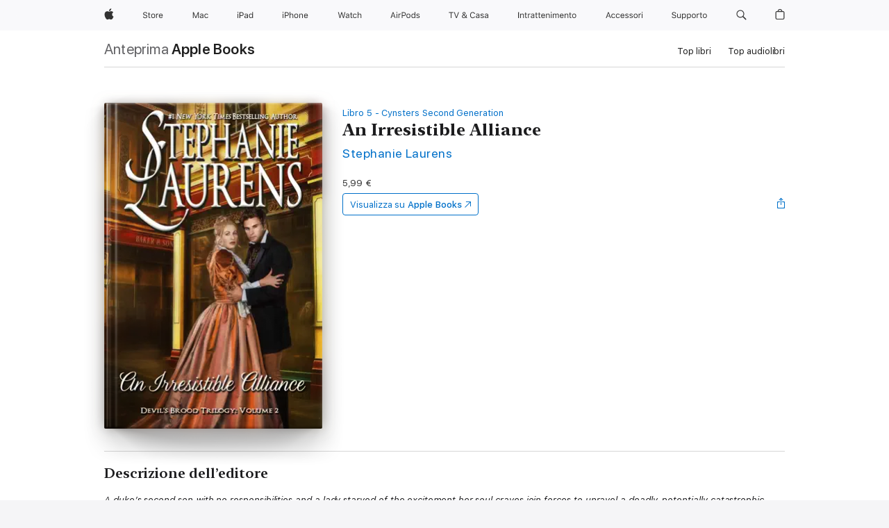

--- FILE ---
content_type: text/html
request_url: https://books.apple.com/it/book/an-irresistible-alliance/id1166793022
body_size: 47406
content:
<!DOCTYPE html><html  dir="ltr" lang="it-IT"><head>
    <meta charset="utf-8">
    <meta http-equiv="X-UA-Compatible" content="IE=edge">
    <meta name="viewport" content="width=device-width, initial-scale=1, viewport-fit=cover">
    <meta name="applicable-device" content="pc,mobile">

    <script id="perfkit">window.initialPageRequestTime = +new Date();</script>
    <link rel="preconnect" href="https://amp-api.books.apple.com" crossorigin="">
<link rel="preconnect" href="https://is1-ssl.mzstatic.com" crossorigin="">
<link rel="preconnect" href="https://is2-ssl.mzstatic.com" crossorigin="">
<link rel="preconnect" href="https://is3-ssl.mzstatic.com" crossorigin="">
<link rel="preconnect" href="https://is4-ssl.mzstatic.com" crossorigin="">
<link rel="preconnect" href="https://is5-ssl.mzstatic.com" crossorigin="">
<link rel="preconnect" href="https://xp.apple.com" crossorigin="">
<link rel="preconnect" href="https://js-cdn.music.apple.com" crossorigin="">
<link rel="preconnect" href="https://www.apple.com" crossorigin="">
    
<meta name="web-experience-app/config/environment" content="%7B%22appVersion%22%3A1%2C%22modulePrefix%22%3A%22web-experience-app%22%2C%22environment%22%3A%22production%22%2C%22rootURL%22%3A%22%2F%22%2C%22locationType%22%3A%22history-hash-router-scroll%22%2C%22historySupportMiddleware%22%3Atrue%2C%22EmberENV%22%3A%7B%22FEATURES%22%3A%7B%7D%2C%22EXTEND_PROTOTYPES%22%3A%7B%22Date%22%3Afalse%7D%2C%22_APPLICATION_TEMPLATE_WRAPPER%22%3Afalse%2C%22_DEFAULT_ASYNC_OBSERVERS%22%3Atrue%2C%22_JQUERY_INTEGRATION%22%3Afalse%2C%22_TEMPLATE_ONLY_GLIMMER_COMPONENTS%22%3Atrue%7D%2C%22APP%22%3A%7B%22PROGRESS_BAR_DELAY%22%3A3000%2C%22CLOCK_INTERVAL%22%3A1000%2C%22LOADING_SPINNER_SPY%22%3Atrue%2C%22BREAKPOINTS%22%3A%7B%22large%22%3A%7B%22min%22%3A1069%2C%22content%22%3A980%7D%2C%22medium%22%3A%7B%22min%22%3A735%2C%22max%22%3A1068%2C%22content%22%3A692%7D%2C%22small%22%3A%7B%22min%22%3A320%2C%22max%22%3A734%2C%22content%22%3A280%7D%7D%2C%22buildVariant%22%3A%22books%22%2C%22name%22%3A%22web-experience-app%22%2C%22version%22%3A%222538.1.0%2B9b5196a1%22%7D%2C%22MEDIA_API%22%3A%7B%22token%22%3A%22eyJhbGciOiJFUzI1NiIsInR5cCI6IkpXVCIsImtpZCI6IkNOM1dVNkVKTzEifQ.eyJpc3MiOiJOVjBTRVdHRlNSIiwiaWF0IjoxNzU4MDcyNDE2LCJleHAiOjE3NjUzMzAwMTYsInJvb3RfaHR0cHNfb3JpZ2luIjpbImFwcGxlLmNvbSJdfQ.Jew48LdCwK5tv08y6CHGvY6TkOXBYhFZ65r2S9UwfdFpPjEbPrAbf_UXm9gyUe5DZq27-4yAVwd872ZMSF7LQw%22%7D%2C%22i18n%22%3A%7B%22defaultLocale%22%3A%22en-gb%22%2C%22useDevLoc%22%3Afalse%2C%22pathToLocales%22%3A%22dist%2Flocales%22%7D%2C%22MEDIA_ARTWORK%22%3A%7B%22BREAKPOINTS%22%3A%7B%22large%22%3A%7B%22min%22%3A1069%2C%22content%22%3A980%7D%2C%22medium%22%3A%7B%22min%22%3A735%2C%22max%22%3A1068%2C%22content%22%3A692%7D%2C%22small%22%3A%7B%22min%22%3A320%2C%22max%22%3A734%2C%22content%22%3A280%7D%7D%7D%2C%22API%22%3A%7B%22BookHost%22%3A%22https%3A%2F%2Famp-api.books.apple.com%22%2C%22obcMetadataBaseUrl%22%3A%22%2Fapi%2Fbooks-metadata%22%2C%22globalElementsPath%22%3A%22%2Fglobal-elements%22%7D%2C%22fastboot%22%3A%7B%22hostWhitelist%22%3A%5B%7B%7D%5D%7D%2C%22ember-short-number%22%3A%7B%22locales%22%3A%5B%22ar-dz%22%2C%22ar-bh%22%2C%22ar-eg%22%2C%22ar-iq%22%2C%22ar-jo%22%2C%22ar-kw%22%2C%22ar-lb%22%2C%22ar-ly%22%2C%22ar-ma%22%2C%22ar-om%22%2C%22ar-qa%22%2C%22ar-sa%22%2C%22ar-sd%22%2C%22ar-sy%22%2C%22ar-tn%22%2C%22ar-ae%22%2C%22ar-ye%22%2C%22he-il%22%2C%22iw-il%22%2C%22ca-es%22%2C%22cs-cz%22%2C%22da-dk%22%2C%22de-ch%22%2C%22de-de%22%2C%22el-gr%22%2C%22en-au%22%2C%22en-ca%22%2C%22en-gb%22%2C%22en-us%22%2C%22es-419%22%2C%22es-es%22%2C%22es-mx%22%2C%22es-xl%22%2C%22et-ee%22%2C%22fi-fi%22%2C%22fr-ca%22%2C%22fr-fr%22%2C%22hi-in%22%2C%22hr-hr%22%2C%22hu-hu%22%2C%22id-id%22%2C%22is-is%22%2C%22it-it%22%2C%22iw-il%22%2C%22ja-jp%22%2C%22ko-kr%22%2C%22lt-lt%22%2C%22lv-lv%22%2C%22ms-my%22%2C%22nl-nl%22%2C%22no-no%22%2C%22no-nb%22%2C%22nb-no%22%2C%22pl-pl%22%2C%22pt-br%22%2C%22pt-pt%22%2C%22ro-ro%22%2C%22ru-ru%22%2C%22sk-sk%22%2C%22sv-se%22%2C%22th-th%22%2C%22tr-tr%22%2C%22uk-ua%22%2C%22vi-vi%22%2C%22vi-vn%22%2C%22zh-cn%22%2C%22zh-hans%22%2C%22zh-hans-cn%22%2C%22zh-hant%22%2C%22zh-hant-hk%22%2C%22zh-hant-tw%22%2C%22zh-hk%22%2C%22zh-tw%22%2C%22ar%22%2C%22ca%22%2C%22cs%22%2C%22da%22%2C%22de%22%2C%22el%22%2C%22en%22%2C%22es%22%2C%22fi%22%2C%22fr%22%2C%22he%22%2C%22hi%22%2C%22hr%22%2C%22hu%22%2C%22id%22%2C%22is%22%2C%22it%22%2C%22ja%22%2C%22ko%22%2C%22lt%22%2C%22lv%22%2C%22ms%22%2C%22nb%22%2C%22nl%22%2C%22no%22%2C%22pl%22%2C%22pt%22%2C%22ro%22%2C%22ru%22%2C%22sk%22%2C%22sv%22%2C%22th%22%2C%22tr%22%2C%22uk%22%2C%22vi%22%2C%22zh%22%5D%7D%2C%22ember-cli-mirage%22%3A%7B%22enabled%22%3Afalse%2C%22usingProxy%22%3Afalse%2C%22useDefaultPassthroughs%22%3Atrue%7D%2C%22BREAKPOINTS%22%3A%7B%22large%22%3A%7B%22min%22%3A1069%2C%22content%22%3A980%7D%2C%22medium%22%3A%7B%22min%22%3A735%2C%22max%22%3A1068%2C%22content%22%3A692%7D%2C%22small%22%3A%7B%22min%22%3A320%2C%22max%22%3A734%2C%22content%22%3A280%7D%7D%2C%22METRICS%22%3A%7B%22variant%22%3A%22web%22%2C%22baseFields%22%3A%7B%22appName%22%3A%22web-experience-app%22%2C%22constraintProfiles%22%3A%5B%22AMPWeb%22%5D%7D%2C%22clickstream%22%3A%7B%22enabled%22%3Atrue%2C%22topic%22%3A%5B%22xp_amp_web_exp%22%5D%2C%22autoTrackClicks%22%3Atrue%7D%2C%22performance%22%3A%7B%22enabled%22%3Atrue%2C%22topic%22%3A%22xp_amp_bookstore_perf%22%7D%7D%2C%22MEDIA_SHELF%22%3A%7B%22GRID_CONFIG%22%3A%7B%22books-brick-row%22%3A%7B%22small%22%3A1%2C%22medium%22%3A2%2C%22large%22%3A3%7D%2C%22story%22%3A%7B%22small%22%3A1%2C%22medium%22%3A2%2C%22large%22%3A3%7D%2C%22small-brick%22%3A%7B%22small%22%3A1%2C%22medium%22%3A2%2C%22large%22%3A3%7D%2C%22editorial-lockup-large%22%3A%7B%22small%22%3A1%2C%22medium%22%3A2%2C%22large%22%3A2%7D%2C%22editorial-lockup-medium%22%3A%7B%22small%22%3A1%2C%22medium%22%3A2%2C%22large%22%3A3%7D%2C%22large-brick%22%3A%7B%22small%22%3A1%2C%22medium%22%3A1%2C%22large%22%3A2%7D%2C%22lockup-small%22%3A%7B%22small%22%3A1%2C%22medium%22%3A2%2C%22large%22%3A3%7D%2C%22lockup-large%22%3A%7B%22small%22%3A1%2C%22medium%22%3A3%2C%22large%22%3A4%7D%2C%22posters%22%3A%7B%22small%22%3A1%2C%22medium%22%3A1%2C%22large%22%3A2%7D%2C%22breakout-large%22%3A%7B%22small%22%3A1%2C%22medium%22%3A1%2C%22large%22%3A1%7D%7D%2C%22BREAKPOINTS%22%3A%7B%22large%22%3A%7B%22min%22%3A1069%2C%22content%22%3A980%7D%2C%22medium%22%3A%7B%22min%22%3A735%2C%22max%22%3A1068%2C%22content%22%3A692%7D%2C%22small%22%3A%7B%22min%22%3A320%2C%22max%22%3A734%2C%22content%22%3A280%7D%7D%7D%2C%22SASSKIT_GENERATOR%22%3A%7B%22VIEWPORT_CONFIG%22%3A%7B%22BREAKPOINTS%22%3A%7B%22large%22%3A%7B%22min%22%3A1069%2C%22content%22%3A980%7D%2C%22medium%22%3A%7B%22min%22%3A735%2C%22max%22%3A1068%2C%22content%22%3A692%7D%2C%22small%22%3A%7B%22min%22%3A320%2C%22max%22%3A734%2C%22content%22%3A280%7D%7D%7D%7D%2C%22features%22%3A%7B%22BUILD_VARIANT_APPS%22%3Afalse%2C%22BUILD_VARIANT_BOOKS%22%3Atrue%2C%22BUILD_VARIANT_FITNESS%22%3Afalse%2C%22BUILD_VARIANT_PODCASTS%22%3Afalse%2C%22BUILD_VARIANT_ITUNES%22%3Afalse%2C%22TV%22%3Afalse%2C%22PODCASTS%22%3Afalse%2C%22BOOKS%22%3Atrue%2C%22APPS%22%3Afalse%2C%22ARTISTS%22%3Afalse%2C%22DEEPLINK_ROUTE%22%3Afalse%2C%22EMBER_DATA%22%3Afalse%2C%22CHARTS%22%3Atrue%2C%22FITNESS%22%3Afalse%2C%22SHARE_UI%22%3Atrue%2C%22SEPARATE_RTL_STYLESHEET%22%3Atrue%7D%2C%22%40amp%2Fember-ui-global-elements%22%3A%7B%22useFooterWithoutRefundLink%22%3Atrue%7D%2C%22ember-cli-content-security-policy%22%3A%7B%22policy%22%3A%22upgrade-insecure-requests%20%3B%20default-src%20'none'%3B%20img-src%20'self'%20https%3A%2F%2F*.apple.com%20https%3A%2F%2F*.mzstatic.com%20data%3A%3B%20style-src%20'self'%20https%3A%2F%2F*.apple.com%20'unsafe-inline'%3B%20font-src%20'self'%20https%3A%2F%2F*.apple.com%3B%20media-src%20'self'%20https%3A%2F%2F*.apple.com%20blob%3A%3B%20connect-src%20'self'%20https%3A%2F%2F*.apple.com%20https%3A%2F%2F*.mzstatic.com%3B%20script-src%20'self'%20https%3A%2F%2F*.apple.com%20'unsafe-eval'%20'sha256-4ywTGAe4rEpoHt8XkjbkdOWklMJ%2F1Py%2Fx6b3%2FaGbtSQ%3D'%3B%20frame-src%20'self'%20https%3A%2F%2F*.apple.com%20itmss%3A%20itms-appss%3A%20itms-bookss%3A%20itms-itunesus%3A%20itms-messagess%3A%20itms-podcasts%3A%20itms-watchs%3A%20macappstores%3A%20musics%3A%20apple-musics%3A%20podcasts%3A%20videos%3A%3B%22%2C%22reportOnly%22%3Afalse%7D%2C%22exportApplicationGlobal%22%3Afalse%7D">
<!-- EMBER_CLI_FASTBOOT_TITLE --><link rel="stylesheet preload" name="fonts" href="//www.apple.com/wss/fonts?families=SF+Pro,v2|SF+Pro+Icons,v1|SF+Pro+Rounded,v1|New+York+Small,v1|New+York+Medium,v1" as="style"><link rel="stylesheet" type="text/css" href="https://www.apple.com/api-www/global-elements/global-header/v1/assets/globalheader.css" data-global-elements-nav-styles>
<link rel="stylesheet" type="text/css" href="/global-elements/2426.0.0/it_IT/ac-global-footer.ec11165b7046eeda9654515512b0e174.css" data-global-elements-footer-styles>
<meta name="ac-gn-search-suggestions-enabled" content="false"/>
<meta name="globalnav-search-suggestions-enabled" content="false"/>
    <title>
      ‎An Irresistible Alliance di Stephanie Laurens su Apple Books
    </title>
      <meta name="keywords" content="scarica, An Irresistible Alliance, libri su iphone, ipad, Mac, Apple Books">

      <meta name="description" content="<i>A duke’s second son with no responsibilities and a lady starved of the excitement her soul craves join forces to unravel a deadly, potentially catastrophic threat to the realm - that only continues to grow.</i><br /><br />
With his older brother’s betrothal announced, Lord Michael Cynster is free…">

<!---->
      <link rel="canonical" href="https://books.apple.com/it/book/an-irresistible-alliance/id1166793022">

      <link rel="icon" sizes="48x48" href="https://books.apple.com/assets/images/favicon/favicon-books-48-a8eb8171a8d912ed29d99e7a134953d3.png" type="image/png">

<!---->
<!---->
      <meta name="apple:content_id" content="1166793022">

<!---->
      <script name="schema:book" type="application/ld+json">
        {"@context":"http://schema.org","@type":"Book","additionalType":"Product","author":"Stephanie Laurens","bookFormat":"EBook","datePublished":"2017-05-11T00:00:00.000Z","description":"&lt;i&gt;A duke’s second son with no responsibilities and a lady starved of the excitement her soul craves join forces to unravel a deadly, potentially catastrophic threat to the realm - that only continues to grow.&lt;/i&gt;&lt;br /&gt;&lt;br /&gt;\nWith his older brother’s betrothal announced, Lord Michael Cynster is free…","genre":["Romanzi rosa storici","Libri","Romanzi rosa","Narrativa e letteratura","Narrativa storica","Thriller e gialli","Gialli storici"],"image":"https://is1-ssl.mzstatic.com/image/thumb/Publication122/v4/50/93/41/509341f0-7468-685f-04a5-78c9b926e605/AIA_CoverLowRes.jpg/1200x630wz.png","inLanguage":"en-US","isbn":"9781925559026","name":"An Irresistible Alliance","numberOfPages":438,"publisher":"Savdek Management Pty Ltd","thumbnailUrl":["https://is1-ssl.mzstatic.com/image/thumb/Publication122/v4/50/93/41/509341f0-7468-685f-04a5-78c9b926e605/AIA_CoverLowRes.jpg/1200x675wz.jpg","https://is1-ssl.mzstatic.com/image/thumb/Publication122/v4/50/93/41/509341f0-7468-685f-04a5-78c9b926e605/AIA_CoverLowRes.jpg/1200x900wz.jpg","https://is1-ssl.mzstatic.com/image/thumb/Publication122/v4/50/93/41/509341f0-7468-685f-04a5-78c9b926e605/AIA_CoverLowRes.jpg/1200x1200wz.jpg"],"isPartof":{"@type":"BookSeries","name":"Cynsters Second Generation"},"offers":{"@type":"Offer","price":5.99,"priceCurrency":"EUR","hasMerchantReturnPolicy":{"@type":"MerchantReturnPolicy","returnPolicyCategory":"https://schema.org/MerchantReturnNotPermitted","merchantReturnDays":0}}}
      </script>

        <meta property="al:ios:app_store_id" content="364709193">
        <meta property="al:ios:app_name" content="Apple Books">

        <meta property="og:title" content="‎An Irresistible Alliance">
        <meta property="og:description" content="‎Romanzi rosa · 2017">
        <meta property="og:site_name" content="Apple Books">
        <meta property="og:url" content="https://books.apple.com/it/book/an-irresistible-alliance/id1166793022">
        <meta property="og:image" content="https://is1-ssl.mzstatic.com/image/thumb/Publication122/v4/50/93/41/509341f0-7468-685f-04a5-78c9b926e605/AIA_CoverLowRes.jpg/1200x630wz.png">
        <meta property="og:image:alt" content="An Irresistible Alliance di Stephanie Laurens su Apple Books">
        <meta property="og:image:type" content="image/png">
        <meta property="og:image:width" content="1200">
        <meta property="og:image:height" content="630">
        <meta property="og:image:secure_url" content="https://is1-ssl.mzstatic.com/image/thumb/Publication122/v4/50/93/41/509341f0-7468-685f-04a5-78c9b926e605/AIA_CoverLowRes.jpg/1200x630wz.png">
        <meta property="og:type" content="book">
        <meta property="og:locale" content="it_IT">

        <meta name="twitter:title" content="‎An Irresistible Alliance">
        <meta name="twitter:description" content="‎Romanzi rosa · 2017">
        <meta name="twitter:site" content="@AppleBooks">
        <meta name="twitter:card" content="summary_large_image">
        <meta name="twitter:image" content="https://is1-ssl.mzstatic.com/image/thumb/Publication122/v4/50/93/41/509341f0-7468-685f-04a5-78c9b926e605/AIA_CoverLowRes.jpg/1200x600wz.png">
        <meta name="twitter:image:alt" content="An Irresistible Alliance di Stephanie Laurens su Apple Books">

<!---->
    <meta name="version" content="2538.1.0">
    <!-- @@HEAD@@ -->
    <script src="https://js-cdn.music.apple.com/musickit/v2/amp/musickit.js?t=1758072448354"></script>

    <link integrity="" rel="stylesheet" href="/assets/web-experience-app-real-f1ca40148188f63f7dd2cd7d4d6d7e05.css" data-rtl="/assets/web-experience-rtl-app-dc89d135bf4a79beed79bacafc906bdf.css">

    
  </head>
  <body class="no-js no-touch globalnav-scrim">
    <script type="x/boundary" id="fastboot-body-start"></script><div id="globalheader"><aside id="globalmessage-segment" lang="it-IT" dir="ltr" class="globalmessage-segment"><ul data-strings="{&quot;view&quot;:&quot;Home page store {%STOREFRONT%}&quot;,&quot;segments&quot;:{&quot;smb&quot;:&quot;Store Business &#x2013; home&quot;,&quot;eduInd&quot;:&quot;Store Education &#x2013; home&quot;,&quot;other&quot;:&quot;Store &#x2013; home&quot;},&quot;exit&quot;:&quot;Esci&quot;}" class="globalmessage-segment-content"></ul></aside><nav id="globalnav" lang="it-IT" dir="ltr" aria-label="Globale" data-analytics-element-engagement-start="globalnav:onFlyoutOpen" data-analytics-element-engagement-end="globalnav:onFlyoutClose" data-store-api="https://www.apple.com/[storefront]/shop/bag/status" data-analytics-activitymap-region-id="global nav" data-analytics-region="global nav" class="globalnav no-js   "><div class="globalnav-content"><div class="globalnav-item globalnav-menuback"><button aria-label="Menu principale" class="globalnav-menuback-button"><span class="globalnav-chevron-icon"><svg height="48" viewbox="0 0 9 48" width="9" xmlns="http://www.w3.org/2000/svg"><path d="m1.5618 24.0621 6.5581-6.4238c.2368-.2319.2407-.6118.0088-.8486-.2324-.2373-.6123-.2407-.8486-.0088l-7 6.8569c-.1157.1138-.1807.2695-.1802.4316.001.1621.0674.3174.1846.4297l7 6.7241c.1162.1118.2661.1675.4155.1675.1577 0 .3149-.062.4326-.1846.2295-.2388.2222-.6187-.0171-.8481z"/></svg></span></button></div><ul id="globalnav-list" class="globalnav-list"><li data-analytics-element-engagement="globalnav hover - apple" class="
				globalnav-item
				globalnav-item-apple
				
				
			"><a href="https://www.apple.com/it/" data-globalnav-item-name="apple" data-analytics-title="apple home" aria-label="Apple" class="globalnav-link globalnav-link-apple"><span class="globalnav-image-regular globalnav-link-image"><svg height="44" viewbox="0 0 14 44" width="14" xmlns="http://www.w3.org/2000/svg"><path d="m13.0729 17.6825a3.61 3.61 0 0 0 -1.7248 3.0365 3.5132 3.5132 0 0 0 2.1379 3.2223 8.394 8.394 0 0 1 -1.0948 2.2618c-.6816.9812-1.3943 1.9623-2.4787 1.9623s-1.3633-.63-2.613-.63c-1.2187 0-1.6525.6507-2.644.6507s-1.6834-.9089-2.4787-2.0243a9.7842 9.7842 0 0 1 -1.6628-5.2776c0-3.0984 2.014-4.7405 3.9969-4.7405 1.0535 0 1.9314.6919 2.5924.6919.63 0 1.6112-.7333 2.8092-.7333a3.7579 3.7579 0 0 1 3.1604 1.5802zm-3.7284-2.8918a3.5615 3.5615 0 0 0 .8469-2.22 1.5353 1.5353 0 0 0 -.031-.32 3.5686 3.5686 0 0 0 -2.3445 1.2084 3.4629 3.4629 0 0 0 -.8779 2.1585 1.419 1.419 0 0 0 .031.2892 1.19 1.19 0 0 0 .2169.0207 3.0935 3.0935 0 0 0 2.1586-1.1368z"/></svg></span><span class="globalnav-image-compact globalnav-link-image"><svg height="48" viewbox="0 0 17 48" width="17" xmlns="http://www.w3.org/2000/svg"><path d="m15.5752 19.0792a4.2055 4.2055 0 0 0 -2.01 3.5376 4.0931 4.0931 0 0 0 2.4908 3.7542 9.7779 9.7779 0 0 1 -1.2755 2.6351c-.7941 1.1431-1.6244 2.2862-2.8878 2.2862s-1.5883-.734-3.0443-.734c-1.42 0-1.9252.7581-3.08.7581s-1.9611-1.0589-2.8876-2.3584a11.3987 11.3987 0 0 1 -1.9373-6.1487c0-3.61 2.3464-5.523 4.6566-5.523 1.2274 0 2.25.8062 3.02.8062.734 0 1.8771-.8543 3.2729-.8543a4.3778 4.3778 0 0 1 3.6822 1.841zm-6.8586-2.0456a1.3865 1.3865 0 0 1 -.2527-.024 1.6557 1.6557 0 0 1 -.0361-.337 4.0341 4.0341 0 0 1 1.0228-2.5148 4.1571 4.1571 0 0 1 2.7314-1.4078 1.7815 1.7815 0 0 1 .0361.373 4.1487 4.1487 0 0 1 -.9867 2.587 3.6039 3.6039 0 0 1 -2.5148 1.3236z"/></svg></span><span class="globalnav-link-text">Apple</span></a></li><li data-topnav-flyout-item="menu" data-topnav-flyout-label="Menu" role="none" class="globalnav-item globalnav-menu"><div data-topnav-flyout="menu" class="globalnav-flyout"><div class="globalnav-menu-list"><div data-analytics-element-engagement="globalnav hover - store" class="
				globalnav-item
				globalnav-item-store
				globalnav-item-menu
				
			"><ul role="none" class="globalnav-submenu-trigger-group"><li class="globalnav-submenu-trigger-item"><a href="https://www.apple.com/it/shop/goto/store" data-globalnav-item-name="store" data-topnav-flyout-trigger-compact data-analytics-title="store" data-analytics-element-engagement="hover - store" aria-label="Store" class="globalnav-link globalnav-submenu-trigger-link globalnav-link-store"><span class="globalnav-link-text-container"><span class="globalnav-image-regular globalnav-link-image"><svg height="44" viewbox="0 0 30 44" width="30" xmlns="http://www.w3.org/2000/svg"><path d="m26.5679 20.4629c1.002 0 1.67.738 1.693 1.857h-3.48c.076-1.119.779-1.857 1.787-1.857zm2.754 2.672v-.387c0-1.963-1.037-3.176-2.742-3.176-1.735 0-2.848 1.289-2.848 3.276 0 1.998 1.096 3.263 2.848 3.263 1.383 0 2.367-.668 2.66-1.746h-1.008c-.264.557-.814.856-1.629.856-1.072 0-1.769-.791-1.822-2.039v-.047zm-9.547-3.451h.96v.937h.094c.188-.615.914-1.049 1.752-1.049.164 0 .375.012.504.03v1.007c-.082-.023-.445-.058-.644-.058-.961 0-1.659 1.098-1.659 1.535v3.914h-1.007zm-4.27 5.519c-1.195 0-1.869-.867-1.869-2.361 0-1.5.674-2.361 1.869-2.361 1.196 0 1.87.861 1.87 2.361 0 1.494-.674 2.361-1.87 2.361zm0-5.631c-1.798 0-2.912 1.237-2.912 3.27 0 2.027 1.114 3.269 2.912 3.269 1.799 0 2.913-1.242 2.913-3.269 0-2.033-1.114-3.27-2.913-3.27zm-5.478-1.475v1.635h1.407v.843h-1.407v3.575c0 .744.282 1.06.938 1.06.182 0 .281-.006.469-.023v.849c-.199.035-.393.059-.592.059-1.301 0-1.822-.481-1.822-1.688v-3.832h-1.02v-.843h1.02v-1.635zm-8.103 5.694c.129.885.973 1.447 2.174 1.447 1.137 0 1.975-.615 1.975-1.453 0-.72-.527-1.177-1.693-1.47l-1.084-.282c-1.53-.386-2.192-1.078-2.192-2.279 0-1.436 1.201-2.408 2.988-2.408 1.635 0 2.854.972 2.942 2.338h-1.061c-.146-.867-.861-1.383-1.916-1.383-1.125 0-1.869.562-1.869 1.418 0 .662.463 1.043 1.629 1.342l.885.234c1.752.439 2.455 1.119 2.455 2.361 0 1.553-1.225 2.543-3.158 2.543-1.793 0-3.03-.949-3.141-2.408z"/></svg></span><span class="globalnav-link-text">Store</span></span></a></li></ul></div><div data-analytics-element-engagement="globalnav hover - mac" class="
				globalnav-item
				globalnav-item-mac
				globalnav-item-menu
				
			"><ul role="none" class="globalnav-submenu-trigger-group"><li class="globalnav-submenu-trigger-item"><a href="https://www.apple.com/it/mac/" data-globalnav-item-name="mac" data-topnav-flyout-trigger-compact data-analytics-title="mac" data-analytics-element-engagement="hover - mac" aria-label="Mac" class="globalnav-link globalnav-submenu-trigger-link globalnav-link-mac"><span class="globalnav-link-text-container"><span class="globalnav-image-regular globalnav-link-image"><svg height="44" viewbox="0 0 23 44" width="23" xmlns="http://www.w3.org/2000/svg"><path d="m8.1558 25.9987v-6.457h-.0703l-2.666 6.457h-.8907l-2.666-6.457h-.0703v6.457h-.9844v-8.4551h1.2246l2.8945 7.0547h.0938l2.8945-7.0547h1.2246v8.4551zm2.5166-1.7696c0-1.1309.832-1.7812 2.3027-1.8691l1.8223-.1113v-.5742c0-.7793-.4863-1.207-1.4297-1.207-.7559 0-1.2832.2871-1.4238.7852h-1.0195c.1348-1.0137 1.1309-1.6816 2.4785-1.6816 1.541 0 2.4023.791 2.4023 2.1035v4.3242h-.9609v-.9318h-.0938c-.4102.6738-1.1016 1.043-1.9453 1.043-1.2246 0-2.1328-.7266-2.1328-1.8809zm4.125-.5859v-.5801l-1.6992.1113c-.9609.0645-1.3828.3984-1.3828 1.0312 0 .6445.5449 1.0195 1.2773 1.0195 1.0371.0001 1.8047-.6796 1.8047-1.5819zm6.958-2.0273c-.1641-.627-.7207-1.1367-1.6289-1.1367-1.1367 0-1.8516.9082-1.8516 2.3379 0 1.459.7266 2.3848 1.8516 2.3848.8496 0 1.4414-.3926 1.6289-1.1074h1.0195c-.1816 1.1602-1.125 2.0156-2.6426 2.0156-1.7695 0-2.9004-1.2832-2.9004-3.293 0-1.9688 1.125-3.2461 2.8945-3.2461 1.5352 0 2.4727.9199 2.6484 2.0449z"/></svg></span><span class="globalnav-link-text">Mac</span></span></a></li></ul></div><div data-analytics-element-engagement="globalnav hover - ipad" class="
				globalnav-item
				globalnav-item-ipad
				globalnav-item-menu
				
			"><ul role="none" class="globalnav-submenu-trigger-group"><li class="globalnav-submenu-trigger-item"><a href="https://www.apple.com/it/ipad/" data-globalnav-item-name="ipad" data-topnav-flyout-trigger-compact data-analytics-title="ipad" data-analytics-element-engagement="hover - ipad" aria-label="iPad" class="globalnav-link globalnav-submenu-trigger-link globalnav-link-ipad"><span class="globalnav-link-text-container"><span class="globalnav-image-regular globalnav-link-image"><svg height="44" viewbox="0 0 24 44" width="24" xmlns="http://www.w3.org/2000/svg"><path d="m14.9575 23.7002c0 .902-.768 1.582-1.805 1.582-.732 0-1.277-.375-1.277-1.02 0-.632.422-.966 1.383-1.031l1.699-.111zm-1.395-4.072c-1.347 0-2.343.668-2.478 1.681h1.019c.141-.498.668-.785 1.424-.785.944 0 1.43.428 1.43 1.207v.574l-1.822.112c-1.471.088-2.303.738-2.303 1.869 0 1.154.908 1.881 2.133 1.881.844 0 1.535-.369 1.945-1.043h.094v.931h.961v-4.324c0-1.312-.862-2.103-2.403-2.103zm6.769 5.575c-1.155 0-1.846-.885-1.846-2.361 0-1.471.697-2.362 1.846-2.362 1.142 0 1.857.914 1.857 2.362 0 1.459-.709 2.361-1.857 2.361zm1.834-8.027v3.503h-.088c-.358-.691-1.102-1.107-1.981-1.107-1.605 0-2.654 1.289-2.654 3.27 0 1.986 1.037 3.269 2.654 3.269.873 0 1.623-.416 2.022-1.119h.093v1.008h.961v-8.824zm-15.394 4.869h-1.863v-3.563h1.863c1.225 0 1.899.639 1.899 1.799 0 1.119-.697 1.764-1.899 1.764zm.276-4.5h-3.194v8.455h1.055v-3.018h2.127c1.588 0 2.719-1.119 2.719-2.701 0-1.611-1.108-2.736-2.707-2.736zm-6.064 8.454h1.008v-6.316h-1.008zm-.199-8.237c0-.387.316-.704.703-.704s.703.317.703.704c0 .386-.316.703-.703.703s-.703-.317-.703-.703z"/></svg></span><span class="globalnav-link-text">iPad</span></span></a></li></ul></div><div data-analytics-element-engagement="globalnav hover - iphone" class="
				globalnav-item
				globalnav-item-iphone
				globalnav-item-menu
				
			"><ul role="none" class="globalnav-submenu-trigger-group"><li class="globalnav-submenu-trigger-item"><a href="https://www.apple.com/it/iphone/" data-globalnav-item-name="iphone" data-topnav-flyout-trigger-compact data-analytics-title="iphone" data-analytics-element-engagement="hover - iphone" aria-label="iPhone" class="globalnav-link globalnav-submenu-trigger-link globalnav-link-iphone"><span class="globalnav-link-text-container"><span class="globalnav-image-regular globalnav-link-image"><svg height="44" viewbox="0 0 38 44" width="38" xmlns="http://www.w3.org/2000/svg"><path d="m32.7129 22.3203h3.48c-.023-1.119-.691-1.857-1.693-1.857-1.008 0-1.711.738-1.787 1.857zm4.459 2.045c-.293 1.078-1.277 1.746-2.66 1.746-1.752 0-2.848-1.266-2.848-3.264 0-1.986 1.113-3.275 2.848-3.275 1.705 0 2.742 1.213 2.742 3.176v.386h-4.541v.047c.053 1.248.75 2.039 1.822 2.039.815 0 1.366-.298 1.629-.855zm-12.282-4.682h.961v.996h.094c.316-.697.932-1.107 1.898-1.107 1.418 0 2.209.838 2.209 2.338v4.09h-1.007v-3.844c0-1.137-.481-1.676-1.489-1.676s-1.658.674-1.658 1.781v3.739h-1.008zm-2.499 3.158c0-1.5-.674-2.361-1.869-2.361-1.196 0-1.87.861-1.87 2.361 0 1.495.674 2.362 1.87 2.362 1.195 0 1.869-.867 1.869-2.362zm-4.782 0c0-2.033 1.114-3.269 2.913-3.269 1.798 0 2.912 1.236 2.912 3.269 0 2.028-1.114 3.27-2.912 3.27-1.799 0-2.913-1.242-2.913-3.27zm-6.636-5.666h1.008v3.504h.093c.317-.697.979-1.107 1.946-1.107 1.336 0 2.179.855 2.179 2.338v4.09h-1.007v-3.844c0-1.119-.504-1.676-1.459-1.676-1.131 0-1.752.715-1.752 1.781v3.739h-1.008zm-6.015 4.87h1.863c1.202 0 1.899-.645 1.899-1.764 0-1.16-.674-1.799-1.899-1.799h-1.863zm2.139-4.5c1.599 0 2.707 1.125 2.707 2.736 0 1.582-1.131 2.701-2.719 2.701h-2.127v3.018h-1.055v-8.455zm-6.114 8.454h1.008v-6.316h-1.008zm-.2-8.238c0-.386.317-.703.703-.703.387 0 .704.317.704.703 0 .387-.317.704-.704.704-.386 0-.703-.317-.703-.704z"/></svg></span><span class="globalnav-link-text">iPhone</span></span></a></li></ul></div><div data-analytics-element-engagement="globalnav hover - watch" class="
				globalnav-item
				globalnav-item-watch
				globalnav-item-menu
				
			"><ul role="none" class="globalnav-submenu-trigger-group"><li class="globalnav-submenu-trigger-item"><a href="https://www.apple.com/it/watch/" data-globalnav-item-name="watch" data-topnav-flyout-trigger-compact data-analytics-title="watch" data-analytics-element-engagement="hover - watch" aria-label="Watch" class="globalnav-link globalnav-submenu-trigger-link globalnav-link-watch"><span class="globalnav-link-text-container"><span class="globalnav-image-regular globalnav-link-image"><svg height="44" viewbox="0 0 35 44" width="35" xmlns="http://www.w3.org/2000/svg"><path d="m28.9819 17.1758h1.008v3.504h.094c.316-.697.978-1.108 1.945-1.108 1.336 0 2.18.856 2.18 2.338v4.09h-1.008v-3.844c0-1.119-.504-1.675-1.459-1.675-1.131 0-1.752.715-1.752 1.781v3.738h-1.008zm-2.42 4.441c-.164-.627-.721-1.136-1.629-1.136-1.137 0-1.852.908-1.852 2.338 0 1.459.727 2.384 1.852 2.384.849 0 1.441-.392 1.629-1.107h1.019c-.182 1.16-1.125 2.016-2.642 2.016-1.77 0-2.901-1.284-2.901-3.293 0-1.969 1.125-3.247 2.895-3.247 1.535 0 2.472.92 2.648 2.045zm-6.533-3.568v1.635h1.407v.844h-1.407v3.574c0 .744.282 1.06.938 1.06.182 0 .281-.006.469-.023v.85c-.2.035-.393.058-.592.058-1.301 0-1.822-.48-1.822-1.687v-3.832h-1.02v-.844h1.02v-1.635zm-4.2 5.596v-.58l-1.699.111c-.961.064-1.383.398-1.383 1.031 0 .645.545 1.02 1.277 1.02 1.038 0 1.805-.68 1.805-1.582zm-4.125.586c0-1.131.832-1.782 2.303-1.869l1.822-.112v-.574c0-.779-.486-1.207-1.43-1.207-.755 0-1.283.287-1.423.785h-1.02c.135-1.014 1.131-1.682 2.479-1.682 1.541 0 2.402.792 2.402 2.104v4.324h-.961v-.931h-.094c-.41.673-1.101 1.043-1.945 1.043-1.225 0-2.133-.727-2.133-1.881zm-7.684 1.769h-.996l-2.303-8.455h1.101l1.682 6.873h.07l1.893-6.873h1.066l1.893 6.873h.07l1.682-6.873h1.101l-2.302 8.455h-.996l-1.946-6.674h-.07z"/></svg></span><span class="globalnav-link-text">Watch</span></span></a></li></ul></div><div data-analytics-element-engagement="globalnav hover - airpods" class="
				globalnav-item
				globalnav-item-airpods
				globalnav-item-menu
				
			"><ul role="none" class="globalnav-submenu-trigger-group"><li class="globalnav-submenu-trigger-item"><a href="https://www.apple.com/it/airpods/" data-globalnav-item-name="airpods" data-topnav-flyout-trigger-compact data-analytics-title="airpods" data-analytics-element-engagement="hover - airpods" aria-label="AirPods" class="globalnav-link globalnav-submenu-trigger-link globalnav-link-airpods"><span class="globalnav-link-text-container"><span class="globalnav-image-regular globalnav-link-image"><svg height="44" viewbox="0 0 43 44" width="43" xmlns="http://www.w3.org/2000/svg"><path d="m11.7153 19.6836h.961v.937h.094c.187-.615.914-1.048 1.752-1.048.164 0 .375.011.504.029v1.008c-.082-.024-.446-.059-.645-.059-.961 0-1.658.645-1.658 1.535v3.914h-1.008zm28.135-.111c1.324 0 2.244.656 2.379 1.693h-.996c-.135-.504-.627-.838-1.389-.838-.75 0-1.336.381-1.336.943 0 .434.352.704 1.096.885l.973.235c1.189.287 1.763.802 1.763 1.711 0 1.13-1.095 1.91-2.531 1.91-1.406 0-2.373-.674-2.484-1.723h1.037c.17.533.674.873 1.482.873.85 0 1.459-.404 1.459-.984 0-.434-.328-.727-1.002-.891l-1.084-.264c-1.183-.287-1.722-.796-1.722-1.71 0-1.049 1.013-1.84 2.355-1.84zm-6.665 5.631c-1.155 0-1.846-.885-1.846-2.362 0-1.471.697-2.361 1.846-2.361 1.142 0 1.857.914 1.857 2.361 0 1.459-.709 2.362-1.857 2.362zm1.834-8.028v3.504h-.088c-.358-.691-1.102-1.107-1.981-1.107-1.605 0-2.654 1.289-2.654 3.269 0 1.987 1.037 3.27 2.654 3.27.873 0 1.623-.416 2.022-1.119h.094v1.007h.961v-8.824zm-9.001 8.028c-1.195 0-1.869-.868-1.869-2.362 0-1.5.674-2.361 1.869-2.361 1.196 0 1.869.861 1.869 2.361 0 1.494-.673 2.362-1.869 2.362zm0-5.631c-1.799 0-2.912 1.236-2.912 3.269 0 2.028 1.113 3.27 2.912 3.27s2.912-1.242 2.912-3.27c0-2.033-1.113-3.269-2.912-3.269zm-17.071 6.427h1.008v-6.316h-1.008zm-.199-8.238c0-.387.317-.703.703-.703.387 0 .703.316.703.703s-.316.703-.703.703c-.386 0-.703-.316-.703-.703zm-6.137 4.922 1.324-3.773h.093l1.325 3.773zm1.892-5.139h-1.043l-3.117 8.455h1.107l.85-2.42h3.363l.85 2.42h1.107zm14.868 4.5h-1.864v-3.562h1.864c1.224 0 1.898.639 1.898 1.799 0 1.119-.697 1.763-1.898 1.763zm.275-4.5h-3.193v8.455h1.054v-3.017h2.127c1.588 0 2.719-1.119 2.719-2.701 0-1.612-1.107-2.737-2.707-2.737z"/></svg></span><span class="globalnav-link-text">AirPods</span></span></a></li></ul></div><div data-analytics-element-engagement="globalnav hover - tv-home" class="
				globalnav-item
				globalnav-item-tv-home
				globalnav-item-menu
				
			"><ul role="none" class="globalnav-submenu-trigger-group"><li class="globalnav-submenu-trigger-item"><a href="https://www.apple.com/it/tv-home/" data-globalnav-item-name="tv-home" data-topnav-flyout-trigger-compact data-analytics-title="tv &amp; home" data-analytics-element-engagement="hover - tv &amp; home" aria-label="TV &amp; Casa" class="globalnav-link globalnav-submenu-trigger-link globalnav-link-tv-home"><span class="globalnav-link-text-container"><span class="globalnav-image-regular globalnav-link-image"><svg height="44" viewbox="0 0 57 44" width="57" xmlns="http://www.w3.org/2000/svg"><path d="m2.9754 26v-7.5059h-2.7246v-.9492h6.5039v.9492h-2.7246v7.5059zm7.7314 0-3.1172-8.4551h1.1074l2.4844 7.0898h.0938l2.4844-7.0898h1.1074l-3.1172 8.4551zm13.981-.8438c-.7207.6328-1.7109 1.002-2.7363 1.002-1.6816 0-2.8594-.9961-2.8594-2.4141 0-1.002.5449-1.7637 1.6758-2.3613.0762-.0352.2344-.1172.3281-.1641-.7793-.8203-1.0605-1.3652-1.0605-1.9805 0-1.084.9199-1.8926 2.1562-1.8926 1.248 0 2.1562.7969 2.1562 1.9043 0 .8672-.5215 1.5-1.8281 2.1855l2.1152 2.2734c.2637-.5273.3984-1.2188.3984-2.2734v-.1465h.9844v.1523c0 1.3125-.2344 2.2676-.6973 2.9824l1.4708 1.5764h-1.3242zm-4.541-1.4824c0 .9492.7676 1.5938 1.8984 1.5938.7676 0 1.5586-.3047 2.0215-.791l-2.3906-2.6133c-.0645.0234-.2168.0996-.2988.1406-.8145.4219-1.2305 1.0078-1.2305 1.6699zm3.2109-4.3886c0-.6562-.4746-1.1016-1.1602-1.1016-.6738 0-1.1543.457-1.1543 1.1133 0 .4688.2402.8789.9082 1.541 1.0313-.5274 1.4063-.9492 1.4063-1.5527zm7.4942 2.4902c0-2.7305 1.4297-4.4297 3.7266-4.4297 1.7812 0 3.1699 1.1191 3.4219 2.748h-1.0724c-.2812-1.0898-1.1836-1.7754-2.3496-1.7754-1.623 0-2.6426 1.3359-2.6426 3.457s1.0195 3.4512 2.6484 3.4512c1.1777 0 2.0742-.6035 2.3438-1.582h1.0723c-.2812 1.5527-1.6172 2.5547-3.416 2.5547-2.2969 0-3.7324-1.6992-3.7324-4.4238zm8.2939 2.4551c0-1.1309.832-1.7812 2.3027-1.8691l1.8223-.1113v-.5742c0-.7793-.4863-1.207-1.4297-1.207-.7559 0-1.2832.2871-1.4238.7852h-1.0195c.1348-1.0137 1.1309-1.6816 2.4785-1.6816 1.541 0 2.4023.791 2.4023 2.1035v4.324h-.9609v-.9316h-.0938c-.4102.6738-1.1016 1.043-1.9453 1.043-1.2246-.0001-2.1328-.7266-2.1328-1.8809zm4.125-.586v-.5801l-1.6992.1113c-.9609.0645-1.3828.3984-1.3828 1.0312 0 .6445.5449 1.0195 1.2773 1.0195 1.0371.0002 1.8047-.6795 1.8047-1.5819zm4.9605-4.0722c1.3242 0 2.2441.6562 2.3789 1.6934h-.9961c-.1348-.5039-.627-.8379-1.3887-.8379-.75 0-1.3359.3809-1.3359.9434 0 .4336.3516.7031 1.0957.8848l.9727.2344c1.1895.2871 1.7637.8027 1.7637 1.7109 0 1.1309-1.0957 1.9102-2.5312 1.9102-1.4062 0-2.373-.6738-2.4844-1.7227h1.0371c.1699.5332.6738.873 1.4824.873.8496 0 1.459-.4043 1.459-.9844 0-.4336-.3281-.7266-1.002-.8906l-1.084-.2637c-1.1836-.2871-1.7227-.7969-1.7227-1.7109 0-1.0489 1.0137-1.8399 2.3555-1.8399zm3.5771 4.6582c0-1.1309.832-1.7812 2.3027-1.8691l1.8223-.1113v-.5742c0-.7793-.4863-1.207-1.4297-1.207-.7559 0-1.2832.2871-1.4238.7852h-1.0195c.1348-1.0137 1.1309-1.6816 2.4785-1.6816 1.541 0 2.4023.791 2.4023 2.1035v4.324h-.9609v-.9316h-.0938c-.4102.6738-1.1016 1.043-1.9453 1.043-1.2246-.0001-2.1328-.7266-2.1328-1.8809zm4.125-.586v-.5801l-1.6992.1113c-.9609.0645-1.3828.3984-1.3828 1.0312 0 .6445.5449 1.0195 1.2773 1.0195 1.0371.0002 1.8047-.6795 1.8047-1.5819z"/></svg></span><span class="globalnav-link-text">TV &amp; Casa</span></span></a></li></ul></div><div data-analytics-element-engagement="globalnav hover - entertainment" class="
				globalnav-item
				globalnav-item-entertainment
				globalnav-item-menu
				
			"><ul role="none" class="globalnav-submenu-trigger-group"><li class="globalnav-submenu-trigger-item"><a href="https://www.apple.com/it/entertainment/" data-globalnav-item-name="entertainment" data-topnav-flyout-trigger-compact data-analytics-title="entertainment" data-analytics-element-engagement="hover - entertainment" aria-label="Intrattenimento" class="globalnav-link globalnav-submenu-trigger-link globalnav-link-entertainment"><span class="globalnav-link-text-container"><span class="globalnav-image-regular globalnav-link-image"><svg height="44" viewbox="0 0 86 44" width="86" xmlns="http://www.w3.org/2000/svg"><path d="m1.078 17.5449h1.0547v8.4551h-1.0547zm2.9619 2.1387h1.0195v.9492h.0938c.3164-.668.9082-1.0605 1.8398-1.0605 1.418 0 2.209.8379 2.209 2.3379v4.0898h-1.0195v-3.8438c0-1.1367-.4688-1.6816-1.4766-1.6816s-1.6465.6797-1.6465 1.7871v3.7383h-1.0195zm7.2803 4.6758v-3.832h-.9961v-.8438h.9961v-1.6348h1.0547v1.6348h1.3828v.8438h-1.3828v3.5742c0 .7441.2578 1.043.9141 1.043.1816 0 .2812-.0059.4688-.0234v.8672c-.1992.0352-.3926.0586-.5918.0586-1.3008 0-1.8457-.4805-1.8457-1.6875zm3.8418-4.6758h1.0195v.9375h.0938c.2402-.6621.832-1.0488 1.6875-1.0488.1934 0 .4102.0234.5098.041v.9902c-.2109-.0352-.4043-.0586-.627-.0586-.9727 0-1.6641.6152-1.6641 1.541v3.9141h-1.0195zm4.0752 4.5527v-.0117c0-1.125.832-1.7754 2.3027-1.8633l1.8105-.1113v-.5742c0-.7793-.4746-1.2012-1.418-1.2012-.7559 0-1.2539.2812-1.418.7734l-.0059.0176h-1.0195l.0059-.0352c.1641-.9902 1.125-1.6582 2.4727-1.6582 1.541 0 2.4023.791 2.4023 2.1035v4.3242h-1.0195v-.9316h-.0938c-.3984.6738-1.0605 1.043-1.9102 1.043-1.2012 0-2.1094-.7266-2.1094-1.875zm2.3203.9902c1.0371 0 1.793-.6797 1.793-1.582v-.5742l-1.6875.1055c-.9609.0586-1.3828.3984-1.3828 1.0254v.0117c0 .6387.5449 1.0137 1.2773 1.0137zm4.9541-.8672v-3.832h-.9961v-.8438h.9961v-1.6348h1.0547v1.6348h1.3828v.8438h-1.3828v3.5742c0 .7441.2578 1.043.9141 1.043.1816 0 .2812-.0059.4688-.0234v.8672c-.1992.0352-.3926.0586-.5918.0586-1.3008 0-1.8457-.4805-1.8457-1.6875zm4.2393 0v-3.832h-.9961v-.8438h.9961v-1.6348h1.0547v1.6348h1.3828v.8438h-1.3828v3.5742c0 .7441.2578 1.043.9141 1.043.1816 0 .2812-.0059.4688-.0234v.8672c-.1992.0352-.3926.0586-.5918.0586-1.3008 0-1.8457-.4805-1.8457-1.6875zm3.4365-1.4941v-.0059c0-1.9512 1.1133-3.2871 2.8301-3.2871s2.7598 1.2773 2.7598 3.1641v.3984h-4.5469c.0293 1.3066.75 2.0684 1.875 2.0684.8555 0 1.3828-.4043 1.5527-.7852l.0234-.0527h1.0195l-.0117.0469c-.2168.8555-1.1191 1.6992-2.6074 1.6992-1.8047 0-2.8945-1.2656-2.8945-3.2461zm1.0606-.5449h3.4922c-.1055-1.248-.7969-1.8398-1.7285-1.8398-.9375 0-1.6523.6387-1.7637 1.8398zm5.9912-2.6367h1.0195v.9492h.0938c.3164-.668.9082-1.0605 1.8398-1.0605 1.418 0 2.209.8379 2.209 2.3379v4.0898h-1.0195v-3.8438c0-1.1367-.4688-1.6816-1.4766-1.6816s-1.6465.6797-1.6465 1.7871v3.7383h-1.0195zm6.7178-1.9219c0-.3867.3164-.7031.7031-.7031s.7031.3164.7031.7031-.3164.7031-.7031.7031-.7031-.3164-.7031-.7031zm.1875 1.9219h1.0195v6.3164h-1.0195zm2.8213 0h1.0195v.9609h.0938c.2812-.6797.8789-1.0723 1.7051-1.0723.8555 0 1.4531.4512 1.7461 1.1074h.0938c.3398-.668 1.0605-1.1074 1.9336-1.1074 1.2891 0 2.0098.7383 2.0098 2.0625v4.3652h-1.0195v-4.1309c0-.9316-.4277-1.3945-1.3184-1.3945-.8789 0-1.459.6621-1.459 1.4648v4.0605h-1.0195v-4.2891c0-.75-.5156-1.2363-1.3125-1.2363-.8262 0-1.4531.7207-1.4531 1.6113v3.9141h-1.0195v-6.3164zm10.0059 3.1816v-.0059c0-1.9512 1.1133-3.2871 2.8301-3.2871s2.7598 1.2773 2.7598 3.1641v.3984h-4.5469c.0293 1.3066.75 2.0684 1.875 2.0684.8555 0 1.3828-.4043 1.5527-.7852l.0234-.0527h1.0195l-.0117.0469c-.2168.8555-1.1191 1.6992-2.6074 1.6992-1.8047 0-2.8945-1.2656-2.8945-3.2461zm1.0605-.5449h3.4922c-.1055-1.248-.7969-1.8398-1.7285-1.8398-.9375 0-1.6523.6387-1.7637 1.8398zm5.9912-2.6367h1.0195v.9492h.0938c.3164-.668.9082-1.0605 1.8398-1.0605 1.418 0 2.209.8379 2.209 2.3379v4.0898h-1.0195v-3.8438c0-1.1367-.4688-1.6816-1.4766-1.6816s-1.6465.6797-1.6465 1.7871v3.7383h-1.0195zm7.2803 4.6758v-3.832h-.9961v-.8438h.9961v-1.6348h1.0547v1.6348h1.3828v.8438h-1.3828v3.5742c0 .7441.2578 1.043.9141 1.043.1816 0 .2812-.0059.4688-.0234v.8672c-.1992.0352-.3926.0586-.5918.0586-1.3008 0-1.8457-.4805-1.8457-1.6875zm3.4365-1.5117v-.0117c0-2.0273 1.1133-3.2637 2.9121-3.2637s2.9121 1.2363 2.9121 3.2637v.0117c0 2.0215-1.1133 3.2637-2.9121 3.2637s-2.9121-1.2422-2.9121-3.2637zm4.7812 0v-.0117c0-1.4941-.6738-2.3613-1.8691-2.3613s-1.8691.8672-1.8691 2.3613v.0117c0 1.4883.6738 2.3613 1.8691 2.3613s1.8691-.873 1.8691-2.3613z"/></svg></span><span class="globalnav-link-text">Intrattenimento</span></span></a></li></ul></div><div data-analytics-element-engagement="globalnav hover - accessories" class="
				globalnav-item
				globalnav-item-accessories
				globalnav-item-menu
				
			"><ul role="none" class="globalnav-submenu-trigger-group"><li class="globalnav-submenu-trigger-item"><a href="https://www.apple.com/it/shop/goto/buy_accessories" data-globalnav-item-name="accessories" data-topnav-flyout-trigger-compact data-analytics-title="accessories" data-analytics-element-engagement="hover - accessories" aria-label="Accessori" class="globalnav-link globalnav-submenu-trigger-link globalnav-link-accessories"><span class="globalnav-link-text-container"><span class="globalnav-image-regular globalnav-link-image"><svg height="44" viewbox="0 0 54 44" width="54" xmlns="http://www.w3.org/2000/svg"><path d="m5.6501 23.5801h-3.3633l-.8496 2.4199h-1.1075l3.1172-8.4551h1.043l3.1172 8.4551h-1.1074zm-3.0528-.8965h2.7422l-1.3242-3.7734h-.0938zm10.0987-1.0664c-.1641-.627-.7207-1.1367-1.6289-1.1367-1.1367 0-1.8516.9082-1.8516 2.3379 0 1.459.7266 2.3848 1.8516 2.3848.8496 0 1.4414-.3926 1.6289-1.1074h1.0195c-.1816 1.1602-1.125 2.0156-2.6426 2.0156-1.7695 0-2.9004-1.2832-2.9004-3.293 0-1.9688 1.125-3.2461 2.8945-3.2461 1.5352 0 2.4727.9199 2.6484 2.0449zm6.5947 0c-.1641-.627-.7207-1.1367-1.6289-1.1367-1.1367 0-1.8516.9082-1.8516 2.3379 0 1.459.7266 2.3848 1.8516 2.3848.8496 0 1.4414-.3926 1.6289-1.1074h1.0195c-.1816 1.1602-1.125 2.0156-2.6426 2.0156-1.7695 0-2.9004-1.2832-2.9004-3.293 0-1.9688 1.125-3.2461 2.8945-3.2461 1.5352 0 2.4727.9199 2.6484 2.0449zm7.5796 2.748c-.293 1.0781-1.2773 1.7461-2.6602 1.7461-1.752 0-2.8477-1.2656-2.8477-3.2637 0-1.9863 1.1133-3.2754 2.8477-3.2754 1.7051 0 2.7422 1.2129 2.7422 3.1758v.3867h-4.541v.0469c.0527 1.248.75 2.0391 1.8223 2.0391.8145 0 1.3652-.2988 1.6289-.8555zm-4.459-2.0449h3.4805c-.0234-1.1191-.6914-1.8574-1.6934-1.8574-1.0078 0-1.7109.7383-1.7871 1.8574zm8.2119-2.748c1.3242 0 2.2441.6562 2.3789 1.6934h-.9961c-.1348-.5039-.627-.8379-1.3887-.8379-.75 0-1.3359.3809-1.3359.9434 0 .4336.3516.7031 1.0957.8848l.9727.2344c1.1895.2871 1.7637.8027 1.7637 1.7109 0 1.1309-1.0957 1.9102-2.5312 1.9102-1.4062 0-2.373-.6738-2.4844-1.7227h1.0371c.1699.5332.6738.873 1.4824.873.8496 0 1.459-.4043 1.459-.9844 0-.4336-.3281-.7266-1.002-.8906l-1.084-.2637c-1.1836-.2871-1.7227-.7969-1.7227-1.7109 0-1.0489 1.0137-1.8399 2.3555-1.8399zm6.0439 0c1.3242 0 2.2441.6562 2.3789 1.6934h-.996c-.1348-.5039-.627-.8379-1.3887-.8379-.75 0-1.3359.3809-1.3359.9434 0 .4336.3516.7031 1.0957.8848l.9727.2344c1.1895.2871 1.7637.8027 1.7637 1.7109 0 1.1309-1.0957 1.9102-2.5312 1.9102-1.4062 0-2.373-.6738-2.4844-1.7227h1.0371c.1699.5332.6738.873 1.4824.873.8496 0 1.459-.4043 1.459-.9844 0-.4336-.3281-.7266-1.002-.8906l-1.084-.2637c-1.1836-.2871-1.7227-.7969-1.7227-1.7109 0-1.0489 1.0137-1.8399 2.3554-1.8399zm3.6358 3.2695c0-2.0332 1.1133-3.2695 2.9121-3.2695s2.9121 1.2363 2.9121 3.2695c0 2.0273-1.1133 3.2695-2.9121 3.2695s-2.9121-1.2422-2.9121-3.2695zm4.7812 0c0-1.5-.6738-2.3613-1.8691-2.3613s-1.8691.8613-1.8691 2.3613c0 1.4941.6738 2.3613 1.8691 2.3613s1.8691-.8672 1.8691-2.3613zm2.5054-3.1582h.9609v.9375h.0938c.1875-.6152.9141-1.0488 1.752-1.0488.1641 0 .375.0117.5039.0293v1.0078c-.082-.0234-.4453-.0586-.6445-.0586-.9609 0-1.6582.6445-1.6582 1.5352v3.914h-1.0078v-6.3164zm4.2744-1.9219c0-.3867.3164-.7031.7031-.7031s.7031.3164.7031.7031-.3164.7031-.7031.7031-.7031-.3164-.7031-.7031zm.1992 1.9219h1.0078v6.3164h-1.0078z"/></svg></span><span class="globalnav-link-text">Accessori</span></span></a></li></ul></div><div data-analytics-element-engagement="globalnav hover - support" class="
				globalnav-item
				globalnav-item-support
				globalnav-item-menu
				
			"><ul role="none" class="globalnav-submenu-trigger-group"><li class="globalnav-submenu-trigger-item"><a href="https://support.apple.com/it-it/?cid=gn-ols-home-hp-tab" data-globalnav-item-name="support" data-topnav-flyout-trigger-compact data-analytics-title="support" data-analytics-element-engagement="hover - support" data-analytics-exit-link="true" aria-label="Supporto" class="globalnav-link globalnav-submenu-trigger-link globalnav-link-support"><span class="globalnav-link-text-container"><span class="globalnav-image-regular globalnav-link-image"><svg height="44" viewbox="0 0 51 44" width="51" xmlns="http://www.w3.org/2000/svg"><path d="m1.3464 23.7816c.1289.8848.9727 1.4473 2.1738 1.4473 1.1367 0 1.9746-.6152 1.9746-1.4531 0-.7207-.5273-1.1777-1.6934-1.4707l-1.084-.2812c-1.5293-.3867-2.1914-1.0781-2.1914-2.2793 0-1.4355 1.2012-2.4082 2.9883-2.4082 1.6348 0 2.8535.9727 2.9414 2.3379h-1.0605c-.1465-.8672-.8613-1.3828-1.916-1.3828-1.125 0-1.8691.5625-1.8691 1.418 0 .6621.4629 1.043 1.6289 1.3418l.8848.2344c1.752.4395 2.4551 1.1191 2.4551 2.3613 0 1.5527-1.2246 2.543-3.1582 2.543-1.793 0-3.0293-.9492-3.1406-2.4082h1.0663zm11.8447 2.209h-.9609v-.9902h-.0938c-.3164.7031-.9902 1.1016-1.957 1.1016-1.418 0-2.1562-.8438-2.1562-2.3379v-4.0898h1.0078v3.8438c0 1.1367.4219 1.6641 1.4297 1.6641 1.1133 0 1.7227-.6621 1.7227-1.7695v-3.7383h1.0078v6.3162zm7.5088-3.1582c0 1.9746-1.0488 3.2695-2.6543 3.2695-.9023 0-1.6289-.3926-1.9746-1.0605h-.0938v3.0586h-1.0078v-8.4258h.9609v1.0547h.0938c.4043-.7266 1.1602-1.166 2.0215-1.166 1.6114 0 2.6543 1.2832 2.6543 3.2695zm-1.0429 0c0-1.4766-.6914-2.3613-1.8457-2.3613-1.1426 0-1.8633.9082-1.8633 2.3613 0 1.4473.7207 2.3613 1.8574 2.3613 1.1601.0001 1.8516-.8847 1.8516-2.3613zm8.2358 0c0 1.9746-1.0488 3.2695-2.6543 3.2695-.9023 0-1.6289-.3926-1.9746-1.0605h-.0938v3.0586h-1.0078v-8.4258h.9609v1.0547h.0938c.4043-.7266 1.1602-1.166 2.0215-1.166 1.6113 0 2.6543 1.2832 2.6543 3.2695zm-1.043 0c0-1.4766-.6914-2.3613-1.8457-2.3613-1.1426 0-1.8633.9082-1.8633 2.3613 0 1.4473.7207 2.3613 1.8574 2.3613 1.1602.0001 1.8516-.8847 1.8516-2.3613zm2.1885 0c0-2.0332 1.1133-3.2695 2.9121-3.2695s2.9121 1.2363 2.9121 3.2695c0 2.0273-1.1133 3.2695-2.9121 3.2695-1.7988.0001-2.9121-1.2421-2.9121-3.2695zm4.7812 0c0-1.5-.6738-2.3613-1.8691-2.3613s-1.8691.8613-1.8691 2.3613c0 1.4941.6738 2.3613 1.8691 2.3613 1.1953.0001 1.8691-.8671 1.8691-2.3613zm2.5049-3.1582h.9609v.9375h.0938c.1875-.6152.9141-1.0488 1.752-1.0488.1641 0 .375.0117.5039.0293v1.0078c-.082-.0234-.4453-.0586-.6445-.0586-.9609 0-1.6582.6445-1.6582 1.5352v3.9141h-1.0078v-6.3165zm6.2315-1.6347v1.6348h1.4062v.8438h-1.4062v3.5742c0 .7441.2812 1.0605.9375 1.0605.1816 0 .2812-.0059.4688-.0234v.8496c-.1992.0352-.3926.0586-.5918.0586-1.3008 0-1.8223-.4805-1.8223-1.6875v-3.832h-1.0195v-.8438h1.0195v-1.6348zm2.4057 4.7929c0-2.0332 1.1133-3.2695 2.9121-3.2695s2.9121 1.2363 2.9121 3.2695c0 2.0273-1.1133 3.2695-2.9121 3.2695s-2.9121-1.2421-2.9121-3.2695zm4.7813 0c0-1.5-.6738-2.3613-1.8691-2.3613s-1.8691.8613-1.8691 2.3613c0 1.4941.6738 2.3613 1.8691 2.3613s1.8691-.8671 1.8691-2.3613z"/></svg></span><span class="globalnav-link-text">Supporto</span></span></a></li></ul></div></div></div></li><li data-topnav-flyout-label="Cerca su apple.com" data-analytics-title="open - search field" class="globalnav-item globalnav-search"><a role="button" id="globalnav-menubutton-link-search" href="https://www.apple.com/it/search" data-topnav-flyout-trigger-regular data-topnav-flyout-trigger-compact aria-label="Cerca su apple.com" data-analytics-title="open - search field" class="globalnav-link globalnav-link-search"><span class="globalnav-image-regular"><svg xmlns="http://www.w3.org/2000/svg" width="15px" height="44px" viewbox="0 0 15 44">
<path d="M14.298,27.202l-3.87-3.87c0.701-0.929,1.122-2.081,1.122-3.332c0-3.06-2.489-5.55-5.55-5.55c-3.06,0-5.55,2.49-5.55,5.55 c0,3.061,2.49,5.55,5.55,5.55c1.251,0,2.403-0.421,3.332-1.122l3.87,3.87c0.151,0.151,0.35,0.228,0.548,0.228 s0.396-0.076,0.548-0.228C14.601,27.995,14.601,27.505,14.298,27.202z M1.55,20c0-2.454,1.997-4.45,4.45-4.45 c2.454,0,4.45,1.997,4.45,4.45S8.454,24.45,6,24.45C3.546,24.45,1.55,22.454,1.55,20z"/>
</svg>
</span><span class="globalnav-image-compact"><svg height="48" viewbox="0 0 17 48" width="17" xmlns="http://www.w3.org/2000/svg"><path d="m16.2294 29.9556-4.1755-4.0821a6.4711 6.4711 0 1 0 -1.2839 1.2625l4.2005 4.1066a.9.9 0 1 0 1.2588-1.287zm-14.5294-8.0017a5.2455 5.2455 0 1 1 5.2455 5.2527 5.2549 5.2549 0 0 1 -5.2455-5.2527z"/></svg></span></a><div id="globalnav-submenu-search" aria-labelledby="globalnav-menubutton-link-search" class="globalnav-flyout globalnav-submenu"><div class="globalnav-flyout-scroll-container"><div class="globalnav-flyout-content globalnav-submenu-content"><form action="https://www.apple.com/it/search" method="get" class="globalnav-searchfield"><div class="globalnav-searchfield-wrapper"><input placeholder="Cerca su apple.com" aria-label="Cerca su apple.com" autocorrect="off" autocapitalize="off" autocomplete="off" class="globalnav-searchfield-input"><input id="globalnav-searchfield-src" type="hidden" name="src" value><input type="hidden" name="type" value><input type="hidden" name="page" value><input type="hidden" name="locale" value><button aria-label="Cancella la ricerca" tabindex="-1" type="button" class="globalnav-searchfield-reset"><span class="globalnav-image-regular"><svg height="14" viewbox="0 0 14 14" width="14" xmlns="http://www.w3.org/2000/svg"><path d="m7 .0339a6.9661 6.9661 0 1 0 6.9661 6.9661 6.9661 6.9661 0 0 0 -6.9661-6.9661zm2.798 8.9867a.55.55 0 0 1 -.778.7774l-2.02-2.02-2.02 2.02a.55.55 0 0 1 -.7784-.7774l2.0206-2.0206-2.0204-2.02a.55.55 0 0 1 .7782-.7778l2.02 2.02 2.02-2.02a.55.55 0 0 1 .778.7778l-2.0203 2.02z"/></svg></span><span class="globalnav-image-compact"><svg height="16" viewbox="0 0 16 16" width="16" xmlns="http://www.w3.org/2000/svg"><path d="m0 8a8.0474 8.0474 0 0 1 7.9922-8 8.0609 8.0609 0 0 1 8.0078 8 8.0541 8.0541 0 0 1 -8 8 8.0541 8.0541 0 0 1 -8-8zm5.6549 3.2863 2.3373-2.353 2.3451 2.353a.6935.6935 0 0 0 .4627.1961.6662.6662 0 0 0 .6667-.6667.6777.6777 0 0 0 -.1961-.4706l-2.3451-2.3373 2.3529-2.3607a.5943.5943 0 0 0 .1961-.4549.66.66 0 0 0 -.6667-.6589.6142.6142 0 0 0 -.447.1961l-2.3686 2.3606-2.353-2.3527a.6152.6152 0 0 0 -.447-.1883.6529.6529 0 0 0 -.6667.651.6264.6264 0 0 0 .1961.4549l2.3451 2.3529-2.3451 2.353a.61.61 0 0 0 -.1961.4549.6661.6661 0 0 0 .6667.6667.6589.6589 0 0 0 .4627-.1961z"/></svg></span></button><button aria-label="Avvia la ricerca" tabindex="-1" aria-hidden="true" type="submit" class="globalnav-searchfield-submit"><span class="globalnav-image-regular"><svg height="32" viewbox="0 0 30 32" width="30" xmlns="http://www.w3.org/2000/svg"><path d="m23.3291 23.3066-4.35-4.35c-.0105-.0105-.0247-.0136-.0355-.0235a6.8714 6.8714 0 1 0 -1.5736 1.4969c.0214.0256.03.0575.0542.0815l4.35 4.35a1.1 1.1 0 1 0 1.5557-1.5547zm-15.4507-8.582a5.6031 5.6031 0 1 1 5.603 5.61 5.613 5.613 0 0 1 -5.603-5.61z"/></svg></span><span class="globalnav-image-compact"><svg width="38" height="40" viewbox="0 0 38 40" xmlns="http://www.w3.org/2000/svg"><path d="m28.6724 27.8633-5.07-5.07c-.0095-.0095-.0224-.0122-.032-.0213a7.9967 7.9967 0 1 0 -1.8711 1.7625c.0254.03.0357.0681.0642.0967l5.07 5.07a1.3 1.3 0 0 0 1.8389-1.8379zm-18.0035-10.0033a6.5447 6.5447 0 1 1 6.545 6.5449 6.5518 6.5518 0 0 1 -6.545-6.5449z"/></svg></span></button></div><div role="status" aria-live="polite" data-topnav-searchresults-label="risultati" class="globalnav-searchresults-count"></div></form><div class="globalnav-searchresults"></div></div></div></div></li><li id="globalnav-bag" data-analytics-region="bag" class="globalnav-item globalnav-bag"><div class="globalnav-bag-wrapper"><a role="button" id="globalnav-menubutton-link-bag" href="https://www.apple.com/it/shop/goto/bag" aria-label="Shopping bag" data-globalnav-item-name="bag" data-topnav-flyout-trigger-regular data-topnav-flyout-trigger-compact data-analytics-title="open - bag" class="globalnav-link globalnav-link-bag"><span class="globalnav-image-regular"><svg height="44" viewbox="0 0 14 44" width="14" xmlns="http://www.w3.org/2000/svg"><path d="m11.3535 16.0283h-1.0205a3.4229 3.4229 0 0 0 -3.333-2.9648 3.4229 3.4229 0 0 0 -3.333 2.9648h-1.02a2.1184 2.1184 0 0 0 -2.117 2.1162v7.7155a2.1186 2.1186 0 0 0 2.1162 2.1167h8.707a2.1186 2.1186 0 0 0 2.1168-2.1167v-7.7155a2.1184 2.1184 0 0 0 -2.1165-2.1162zm-4.3535-1.8652a2.3169 2.3169 0 0 1 2.2222 1.8652h-4.4444a2.3169 2.3169 0 0 1 2.2222-1.8652zm5.37 11.6969a1.0182 1.0182 0 0 1 -1.0166 1.0171h-8.7069a1.0182 1.0182 0 0 1 -1.0165-1.0171v-7.7155a1.0178 1.0178 0 0 1 1.0166-1.0166h8.707a1.0178 1.0178 0 0 1 1.0164 1.0166z"/></svg></span><span class="globalnav-image-compact"><svg height="48" viewbox="0 0 17 48" width="17" xmlns="http://www.w3.org/2000/svg"><path d="m13.4575 16.9268h-1.1353a3.8394 3.8394 0 0 0 -7.6444 0h-1.1353a2.6032 2.6032 0 0 0 -2.6 2.6v8.9232a2.6032 2.6032 0 0 0 2.6 2.6h9.915a2.6032 2.6032 0 0 0 2.6-2.6v-8.9231a2.6032 2.6032 0 0 0 -2.6-2.6001zm-4.9575-2.2768a2.658 2.658 0 0 1 2.6221 2.2764h-5.2442a2.658 2.658 0 0 1 2.6221-2.2764zm6.3574 13.8a1.4014 1.4014 0 0 1 -1.4 1.4h-9.9149a1.4014 1.4014 0 0 1 -1.4-1.4v-8.9231a1.4014 1.4014 0 0 1 1.4-1.4h9.915a1.4014 1.4014 0 0 1 1.4 1.4z"/></svg></span></a><span aria-hidden="true" data-analytics-title="open - bag" class="globalnav-bag-badge"><span class="globalnav-bag-badge-separator"></span><span class="globalnav-bag-badge-number">0</span><span class="globalnav-bag-badge-unit">+</span></span></div><div id="globalnav-submenu-bag" aria-labelledby="globalnav-menubutton-link-bag" class="globalnav-flyout globalnav-submenu"><div class="globalnav-flyout-scroll-container"><div class="globalnav-flyout-content globalnav-submenu-content"></div></div></div></li></ul><div class="globalnav-menutrigger"><button id="globalnav-menutrigger-button" aria-controls="globalnav-list" aria-label="Menu" data-topnav-menu-label-open="Menu" data-topnav-menu-label-close="Close" data-topnav-flyout-trigger-compact="menu" class="globalnav-menutrigger-button"><svg width="18" height="18" viewbox="0 0 18 18"><polyline id="globalnav-menutrigger-bread-bottom" fill="none" stroke="currentColor" stroke-width="1.2" stroke-linecap="round" stroke-linejoin="round" points="2 12, 16 12" class="globalnav-menutrigger-bread globalnav-menutrigger-bread-bottom"><animate id="globalnav-anim-menutrigger-bread-bottom-open" attributename="points" keytimes="0;0.5;1" dur="0.24s" begin="indefinite" fill="freeze" calcmode="spline" keysplines="0.42, 0, 1, 1;0, 0, 0.58, 1" values=" 2 12, 16 12; 2 9, 16 9; 3.5 15, 15 3.5"/><animate id="globalnav-anim-menutrigger-bread-bottom-close" attributename="points" keytimes="0;0.5;1" dur="0.24s" begin="indefinite" fill="freeze" calcmode="spline" keysplines="0.42, 0, 1, 1;0, 0, 0.58, 1" values=" 3.5 15, 15 3.5; 2 9, 16 9; 2 12, 16 12"/></polyline><polyline id="globalnav-menutrigger-bread-top" fill="none" stroke="currentColor" stroke-width="1.2" stroke-linecap="round" stroke-linejoin="round" points="2 5, 16 5" class="globalnav-menutrigger-bread globalnav-menutrigger-bread-top"><animate id="globalnav-anim-menutrigger-bread-top-open" attributename="points" keytimes="0;0.5;1" dur="0.24s" begin="indefinite" fill="freeze" calcmode="spline" keysplines="0.42, 0, 1, 1;0, 0, 0.58, 1" values=" 2 5, 16 5; 2 9, 16 9; 3.5 3.5, 15 15"/><animate id="globalnav-anim-menutrigger-bread-top-close" attributename="points" keytimes="0;0.5;1" dur="0.24s" begin="indefinite" fill="freeze" calcmode="spline" keysplines="0.42, 0, 1, 1;0, 0, 0.58, 1" values=" 3.5 3.5, 15 15; 2 9, 16 9; 2 5, 16 5"/></polyline></svg></button></div></div></nav><div id="globalnav-curtain" class="globalnav-curtain"></div><div id="globalnav-placeholder" class="globalnav-placeholder"></div></div><script id="__ACGH_DATA__" type="application/json">{"props":{"globalNavData":{"locale":"it_IT","ariaLabel":"Globale","analyticsAttributes":[{"name":"data-analytics-activitymap-region-id","value":"global nav"},{"name":"data-analytics-region","value":"global nav"}],"links":[{"id":"0a185bf8114118267edc9e46dba6f2d09151cc83501f9c670e56c0547eabb1cb","name":"apple","text":"Apple","url":"/it/","ariaLabel":"Apple","submenuAriaLabel":"Menu Apple","images":[{"name":"regular","assetInline":"<svg height=\"44\" viewBox=\"0 0 14 44\" width=\"14\" xmlns=\"http://www.w3.org/2000/svg\"><path d=\"m13.0729 17.6825a3.61 3.61 0 0 0 -1.7248 3.0365 3.5132 3.5132 0 0 0 2.1379 3.2223 8.394 8.394 0 0 1 -1.0948 2.2618c-.6816.9812-1.3943 1.9623-2.4787 1.9623s-1.3633-.63-2.613-.63c-1.2187 0-1.6525.6507-2.644.6507s-1.6834-.9089-2.4787-2.0243a9.7842 9.7842 0 0 1 -1.6628-5.2776c0-3.0984 2.014-4.7405 3.9969-4.7405 1.0535 0 1.9314.6919 2.5924.6919.63 0 1.6112-.7333 2.8092-.7333a3.7579 3.7579 0 0 1 3.1604 1.5802zm-3.7284-2.8918a3.5615 3.5615 0 0 0 .8469-2.22 1.5353 1.5353 0 0 0 -.031-.32 3.5686 3.5686 0 0 0 -2.3445 1.2084 3.4629 3.4629 0 0 0 -.8779 2.1585 1.419 1.419 0 0 0 .031.2892 1.19 1.19 0 0 0 .2169.0207 3.0935 3.0935 0 0 0 2.1586-1.1368z\"/></svg>"},{"name":"compact","assetInline":"<svg height=\"48\" viewBox=\"0 0 17 48\" width=\"17\" xmlns=\"http://www.w3.org/2000/svg\"><path d=\"m15.5752 19.0792a4.2055 4.2055 0 0 0 -2.01 3.5376 4.0931 4.0931 0 0 0 2.4908 3.7542 9.7779 9.7779 0 0 1 -1.2755 2.6351c-.7941 1.1431-1.6244 2.2862-2.8878 2.2862s-1.5883-.734-3.0443-.734c-1.42 0-1.9252.7581-3.08.7581s-1.9611-1.0589-2.8876-2.3584a11.3987 11.3987 0 0 1 -1.9373-6.1487c0-3.61 2.3464-5.523 4.6566-5.523 1.2274 0 2.25.8062 3.02.8062.734 0 1.8771-.8543 3.2729-.8543a4.3778 4.3778 0 0 1 3.6822 1.841zm-6.8586-2.0456a1.3865 1.3865 0 0 1 -.2527-.024 1.6557 1.6557 0 0 1 -.0361-.337 4.0341 4.0341 0 0 1 1.0228-2.5148 4.1571 4.1571 0 0 1 2.7314-1.4078 1.7815 1.7815 0 0 1 .0361.373 4.1487 4.1487 0 0 1 -.9867 2.587 3.6039 3.6039 0 0 1 -2.5148 1.3236z\"/></svg>"}],"analyticsAttributes":[{"name":"data-analytics-title","value":"apple home"}]},{"id":"614b0c90530598811d54cb305ef5bb25f84e6d371defce15bf8dd807286b641d","name":"store","text":"Store","url":"/it/shop/goto/store","ariaLabel":"Store","submenuAriaLabel":"Menu Store","images":[{"name":"regular","assetInline":"<svg height=\"44\" viewBox=\"0 0 30 44\" width=\"30\" xmlns=\"http://www.w3.org/2000/svg\"><path d=\"m26.5679 20.4629c1.002 0 1.67.738 1.693 1.857h-3.48c.076-1.119.779-1.857 1.787-1.857zm2.754 2.672v-.387c0-1.963-1.037-3.176-2.742-3.176-1.735 0-2.848 1.289-2.848 3.276 0 1.998 1.096 3.263 2.848 3.263 1.383 0 2.367-.668 2.66-1.746h-1.008c-.264.557-.814.856-1.629.856-1.072 0-1.769-.791-1.822-2.039v-.047zm-9.547-3.451h.96v.937h.094c.188-.615.914-1.049 1.752-1.049.164 0 .375.012.504.03v1.007c-.082-.023-.445-.058-.644-.058-.961 0-1.659 1.098-1.659 1.535v3.914h-1.007zm-4.27 5.519c-1.195 0-1.869-.867-1.869-2.361 0-1.5.674-2.361 1.869-2.361 1.196 0 1.87.861 1.87 2.361 0 1.494-.674 2.361-1.87 2.361zm0-5.631c-1.798 0-2.912 1.237-2.912 3.27 0 2.027 1.114 3.269 2.912 3.269 1.799 0 2.913-1.242 2.913-3.269 0-2.033-1.114-3.27-2.913-3.27zm-5.478-1.475v1.635h1.407v.843h-1.407v3.575c0 .744.282 1.06.938 1.06.182 0 .281-.006.469-.023v.849c-.199.035-.393.059-.592.059-1.301 0-1.822-.481-1.822-1.688v-3.832h-1.02v-.843h1.02v-1.635zm-8.103 5.694c.129.885.973 1.447 2.174 1.447 1.137 0 1.975-.615 1.975-1.453 0-.72-.527-1.177-1.693-1.47l-1.084-.282c-1.53-.386-2.192-1.078-2.192-2.279 0-1.436 1.201-2.408 2.988-2.408 1.635 0 2.854.972 2.942 2.338h-1.061c-.146-.867-.861-1.383-1.916-1.383-1.125 0-1.869.562-1.869 1.418 0 .662.463 1.043 1.629 1.342l.885.234c1.752.439 2.455 1.119 2.455 2.361 0 1.553-1.225 2.543-3.158 2.543-1.793 0-3.03-.949-3.141-2.408z\"/></svg>"}],"analyticsAttributes":[{"name":"data-analytics-title","value":"store"},{"name":"data-analytics-element-engagement","value":"hover - store"}]},{"id":"766e380ce2cf4a8a9a7e135fb83fb5ee67544d0e11806e0d162e079eeea9d8ba","name":"mac","text":"Mac","url":"/it/mac/","ariaLabel":"Mac","submenuAriaLabel":"Menu Mac","images":[{"name":"regular","assetInline":"<svg height=\"44\" viewBox=\"0 0 23 44\" width=\"23\" xmlns=\"http://www.w3.org/2000/svg\"><path d=\"m8.1558 25.9987v-6.457h-.0703l-2.666 6.457h-.8907l-2.666-6.457h-.0703v6.457h-.9844v-8.4551h1.2246l2.8945 7.0547h.0938l2.8945-7.0547h1.2246v8.4551zm2.5166-1.7696c0-1.1309.832-1.7812 2.3027-1.8691l1.8223-.1113v-.5742c0-.7793-.4863-1.207-1.4297-1.207-.7559 0-1.2832.2871-1.4238.7852h-1.0195c.1348-1.0137 1.1309-1.6816 2.4785-1.6816 1.541 0 2.4023.791 2.4023 2.1035v4.3242h-.9609v-.9318h-.0938c-.4102.6738-1.1016 1.043-1.9453 1.043-1.2246 0-2.1328-.7266-2.1328-1.8809zm4.125-.5859v-.5801l-1.6992.1113c-.9609.0645-1.3828.3984-1.3828 1.0312 0 .6445.5449 1.0195 1.2773 1.0195 1.0371.0001 1.8047-.6796 1.8047-1.5819zm6.958-2.0273c-.1641-.627-.7207-1.1367-1.6289-1.1367-1.1367 0-1.8516.9082-1.8516 2.3379 0 1.459.7266 2.3848 1.8516 2.3848.8496 0 1.4414-.3926 1.6289-1.1074h1.0195c-.1816 1.1602-1.125 2.0156-2.6426 2.0156-1.7695 0-2.9004-1.2832-2.9004-3.293 0-1.9688 1.125-3.2461 2.8945-3.2461 1.5352 0 2.4727.9199 2.6484 2.0449z\"/></svg>"}],"analyticsAttributes":[{"name":"data-analytics-title","value":"mac"},{"name":"data-analytics-element-engagement","value":"hover - mac"}]},{"id":"47bba62c95beb7cfe346b2caf56bd2855753b28eab7d973e75d1fefc7adb18d8","name":"ipad","text":"iPad","url":"/it/ipad/","ariaLabel":"iPad","submenuAriaLabel":"Menu iPad","images":[{"name":"regular","assetInline":"<svg height=\"44\" viewBox=\"0 0 24 44\" width=\"24\" xmlns=\"http://www.w3.org/2000/svg\"><path d=\"m14.9575 23.7002c0 .902-.768 1.582-1.805 1.582-.732 0-1.277-.375-1.277-1.02 0-.632.422-.966 1.383-1.031l1.699-.111zm-1.395-4.072c-1.347 0-2.343.668-2.478 1.681h1.019c.141-.498.668-.785 1.424-.785.944 0 1.43.428 1.43 1.207v.574l-1.822.112c-1.471.088-2.303.738-2.303 1.869 0 1.154.908 1.881 2.133 1.881.844 0 1.535-.369 1.945-1.043h.094v.931h.961v-4.324c0-1.312-.862-2.103-2.403-2.103zm6.769 5.575c-1.155 0-1.846-.885-1.846-2.361 0-1.471.697-2.362 1.846-2.362 1.142 0 1.857.914 1.857 2.362 0 1.459-.709 2.361-1.857 2.361zm1.834-8.027v3.503h-.088c-.358-.691-1.102-1.107-1.981-1.107-1.605 0-2.654 1.289-2.654 3.27 0 1.986 1.037 3.269 2.654 3.269.873 0 1.623-.416 2.022-1.119h.093v1.008h.961v-8.824zm-15.394 4.869h-1.863v-3.563h1.863c1.225 0 1.899.639 1.899 1.799 0 1.119-.697 1.764-1.899 1.764zm.276-4.5h-3.194v8.455h1.055v-3.018h2.127c1.588 0 2.719-1.119 2.719-2.701 0-1.611-1.108-2.736-2.707-2.736zm-6.064 8.454h1.008v-6.316h-1.008zm-.199-8.237c0-.387.316-.704.703-.704s.703.317.703.704c0 .386-.316.703-.703.703s-.703-.317-.703-.703z\"/></svg>"}],"analyticsAttributes":[{"name":"data-analytics-title","value":"ipad"},{"name":"data-analytics-element-engagement","value":"hover - ipad"}]},{"id":"21157ff7ec666d0f15a2ddb6030b89e051fd9000656fad1bf3a3408038b7c5f2","name":"iphone","text":"iPhone","url":"/it/iphone/","ariaLabel":"iPhone","submenuAriaLabel":"Menu iPhone","images":[{"name":"regular","assetInline":"<svg height=\"44\" viewBox=\"0 0 38 44\" width=\"38\" xmlns=\"http://www.w3.org/2000/svg\"><path d=\"m32.7129 22.3203h3.48c-.023-1.119-.691-1.857-1.693-1.857-1.008 0-1.711.738-1.787 1.857zm4.459 2.045c-.293 1.078-1.277 1.746-2.66 1.746-1.752 0-2.848-1.266-2.848-3.264 0-1.986 1.113-3.275 2.848-3.275 1.705 0 2.742 1.213 2.742 3.176v.386h-4.541v.047c.053 1.248.75 2.039 1.822 2.039.815 0 1.366-.298 1.629-.855zm-12.282-4.682h.961v.996h.094c.316-.697.932-1.107 1.898-1.107 1.418 0 2.209.838 2.209 2.338v4.09h-1.007v-3.844c0-1.137-.481-1.676-1.489-1.676s-1.658.674-1.658 1.781v3.739h-1.008zm-2.499 3.158c0-1.5-.674-2.361-1.869-2.361-1.196 0-1.87.861-1.87 2.361 0 1.495.674 2.362 1.87 2.362 1.195 0 1.869-.867 1.869-2.362zm-4.782 0c0-2.033 1.114-3.269 2.913-3.269 1.798 0 2.912 1.236 2.912 3.269 0 2.028-1.114 3.27-2.912 3.27-1.799 0-2.913-1.242-2.913-3.27zm-6.636-5.666h1.008v3.504h.093c.317-.697.979-1.107 1.946-1.107 1.336 0 2.179.855 2.179 2.338v4.09h-1.007v-3.844c0-1.119-.504-1.676-1.459-1.676-1.131 0-1.752.715-1.752 1.781v3.739h-1.008zm-6.015 4.87h1.863c1.202 0 1.899-.645 1.899-1.764 0-1.16-.674-1.799-1.899-1.799h-1.863zm2.139-4.5c1.599 0 2.707 1.125 2.707 2.736 0 1.582-1.131 2.701-2.719 2.701h-2.127v3.018h-1.055v-8.455zm-6.114 8.454h1.008v-6.316h-1.008zm-.2-8.238c0-.386.317-.703.703-.703.387 0 .704.317.704.703 0 .387-.317.704-.704.704-.386 0-.703-.317-.703-.704z\"/></svg>"}],"analyticsAttributes":[{"name":"data-analytics-title","value":"iphone"},{"name":"data-analytics-element-engagement","value":"hover - iphone"}]},{"id":"9feb7b1cb858b22ad9c9810d82cd75ec9cb262573173e4325096dec257f560cf","name":"watch","text":"Watch","url":"/it/watch/","ariaLabel":"Watch","submenuAriaLabel":"Menu Watch","images":[{"name":"regular","assetInline":"<svg height=\"44\" viewBox=\"0 0 35 44\" width=\"35\" xmlns=\"http://www.w3.org/2000/svg\"><path d=\"m28.9819 17.1758h1.008v3.504h.094c.316-.697.978-1.108 1.945-1.108 1.336 0 2.18.856 2.18 2.338v4.09h-1.008v-3.844c0-1.119-.504-1.675-1.459-1.675-1.131 0-1.752.715-1.752 1.781v3.738h-1.008zm-2.42 4.441c-.164-.627-.721-1.136-1.629-1.136-1.137 0-1.852.908-1.852 2.338 0 1.459.727 2.384 1.852 2.384.849 0 1.441-.392 1.629-1.107h1.019c-.182 1.16-1.125 2.016-2.642 2.016-1.77 0-2.901-1.284-2.901-3.293 0-1.969 1.125-3.247 2.895-3.247 1.535 0 2.472.92 2.648 2.045zm-6.533-3.568v1.635h1.407v.844h-1.407v3.574c0 .744.282 1.06.938 1.06.182 0 .281-.006.469-.023v.85c-.2.035-.393.058-.592.058-1.301 0-1.822-.48-1.822-1.687v-3.832h-1.02v-.844h1.02v-1.635zm-4.2 5.596v-.58l-1.699.111c-.961.064-1.383.398-1.383 1.031 0 .645.545 1.02 1.277 1.02 1.038 0 1.805-.68 1.805-1.582zm-4.125.586c0-1.131.832-1.782 2.303-1.869l1.822-.112v-.574c0-.779-.486-1.207-1.43-1.207-.755 0-1.283.287-1.423.785h-1.02c.135-1.014 1.131-1.682 2.479-1.682 1.541 0 2.402.792 2.402 2.104v4.324h-.961v-.931h-.094c-.41.673-1.101 1.043-1.945 1.043-1.225 0-2.133-.727-2.133-1.881zm-7.684 1.769h-.996l-2.303-8.455h1.101l1.682 6.873h.07l1.893-6.873h1.066l1.893 6.873h.07l1.682-6.873h1.101l-2.302 8.455h-.996l-1.946-6.674h-.07z\"/></svg>"}],"analyticsAttributes":[{"name":"data-analytics-title","value":"watch"},{"name":"data-analytics-element-engagement","value":"hover - watch"}]},{"id":"4806d2123ffee1dccc9dddba59c63d96cefc2e803a701ca050bb50897331d44c","name":"airpods","text":"AirPods","url":"/it/airpods/","ariaLabel":"AirPods","submenuAriaLabel":"Menu AirPods","images":[{"name":"regular","assetInline":"<svg height=\"44\" viewBox=\"0 0 43 44\" width=\"43\" xmlns=\"http://www.w3.org/2000/svg\"><path d=\"m11.7153 19.6836h.961v.937h.094c.187-.615.914-1.048 1.752-1.048.164 0 .375.011.504.029v1.008c-.082-.024-.446-.059-.645-.059-.961 0-1.658.645-1.658 1.535v3.914h-1.008zm28.135-.111c1.324 0 2.244.656 2.379 1.693h-.996c-.135-.504-.627-.838-1.389-.838-.75 0-1.336.381-1.336.943 0 .434.352.704 1.096.885l.973.235c1.189.287 1.763.802 1.763 1.711 0 1.13-1.095 1.91-2.531 1.91-1.406 0-2.373-.674-2.484-1.723h1.037c.17.533.674.873 1.482.873.85 0 1.459-.404 1.459-.984 0-.434-.328-.727-1.002-.891l-1.084-.264c-1.183-.287-1.722-.796-1.722-1.71 0-1.049 1.013-1.84 2.355-1.84zm-6.665 5.631c-1.155 0-1.846-.885-1.846-2.362 0-1.471.697-2.361 1.846-2.361 1.142 0 1.857.914 1.857 2.361 0 1.459-.709 2.362-1.857 2.362zm1.834-8.028v3.504h-.088c-.358-.691-1.102-1.107-1.981-1.107-1.605 0-2.654 1.289-2.654 3.269 0 1.987 1.037 3.27 2.654 3.27.873 0 1.623-.416 2.022-1.119h.094v1.007h.961v-8.824zm-9.001 8.028c-1.195 0-1.869-.868-1.869-2.362 0-1.5.674-2.361 1.869-2.361 1.196 0 1.869.861 1.869 2.361 0 1.494-.673 2.362-1.869 2.362zm0-5.631c-1.799 0-2.912 1.236-2.912 3.269 0 2.028 1.113 3.27 2.912 3.27s2.912-1.242 2.912-3.27c0-2.033-1.113-3.269-2.912-3.269zm-17.071 6.427h1.008v-6.316h-1.008zm-.199-8.238c0-.387.317-.703.703-.703.387 0 .703.316.703.703s-.316.703-.703.703c-.386 0-.703-.316-.703-.703zm-6.137 4.922 1.324-3.773h.093l1.325 3.773zm1.892-5.139h-1.043l-3.117 8.455h1.107l.85-2.42h3.363l.85 2.42h1.107zm14.868 4.5h-1.864v-3.562h1.864c1.224 0 1.898.639 1.898 1.799 0 1.119-.697 1.763-1.898 1.763zm.275-4.5h-3.193v8.455h1.054v-3.017h2.127c1.588 0 2.719-1.119 2.719-2.701 0-1.612-1.107-2.737-2.707-2.737z\"/></svg>"}],"analyticsAttributes":[{"name":"data-analytics-title","value":"airpods"},{"name":"data-analytics-element-engagement","value":"hover - airpods"}]},{"id":"bb11333e97dd1cd2f5e0b7c3e1b19318ca215b57d0caeb6b27eeb377a06327c0","name":"tv-home","text":"TV & Casa","url":"/it/tv-home/","ariaLabel":"TV & Casa","submenuAriaLabel":"Menu TV & Casa","images":[{"name":"regular","assetInline":"<svg height=\"44\" viewBox=\"0 0 57 44\" width=\"57\" xmlns=\"http://www.w3.org/2000/svg\"><path d=\"m2.9754 26v-7.5059h-2.7246v-.9492h6.5039v.9492h-2.7246v7.5059zm7.7314 0-3.1172-8.4551h1.1074l2.4844 7.0898h.0938l2.4844-7.0898h1.1074l-3.1172 8.4551zm13.981-.8438c-.7207.6328-1.7109 1.002-2.7363 1.002-1.6816 0-2.8594-.9961-2.8594-2.4141 0-1.002.5449-1.7637 1.6758-2.3613.0762-.0352.2344-.1172.3281-.1641-.7793-.8203-1.0605-1.3652-1.0605-1.9805 0-1.084.9199-1.8926 2.1562-1.8926 1.248 0 2.1562.7969 2.1562 1.9043 0 .8672-.5215 1.5-1.8281 2.1855l2.1152 2.2734c.2637-.5273.3984-1.2188.3984-2.2734v-.1465h.9844v.1523c0 1.3125-.2344 2.2676-.6973 2.9824l1.4708 1.5764h-1.3242zm-4.541-1.4824c0 .9492.7676 1.5938 1.8984 1.5938.7676 0 1.5586-.3047 2.0215-.791l-2.3906-2.6133c-.0645.0234-.2168.0996-.2988.1406-.8145.4219-1.2305 1.0078-1.2305 1.6699zm3.2109-4.3886c0-.6562-.4746-1.1016-1.1602-1.1016-.6738 0-1.1543.457-1.1543 1.1133 0 .4688.2402.8789.9082 1.541 1.0313-.5274 1.4063-.9492 1.4063-1.5527zm7.4942 2.4902c0-2.7305 1.4297-4.4297 3.7266-4.4297 1.7812 0 3.1699 1.1191 3.4219 2.748h-1.0724c-.2812-1.0898-1.1836-1.7754-2.3496-1.7754-1.623 0-2.6426 1.3359-2.6426 3.457s1.0195 3.4512 2.6484 3.4512c1.1777 0 2.0742-.6035 2.3438-1.582h1.0723c-.2812 1.5527-1.6172 2.5547-3.416 2.5547-2.2969 0-3.7324-1.6992-3.7324-4.4238zm8.2939 2.4551c0-1.1309.832-1.7812 2.3027-1.8691l1.8223-.1113v-.5742c0-.7793-.4863-1.207-1.4297-1.207-.7559 0-1.2832.2871-1.4238.7852h-1.0195c.1348-1.0137 1.1309-1.6816 2.4785-1.6816 1.541 0 2.4023.791 2.4023 2.1035v4.324h-.9609v-.9316h-.0938c-.4102.6738-1.1016 1.043-1.9453 1.043-1.2246-.0001-2.1328-.7266-2.1328-1.8809zm4.125-.586v-.5801l-1.6992.1113c-.9609.0645-1.3828.3984-1.3828 1.0312 0 .6445.5449 1.0195 1.2773 1.0195 1.0371.0002 1.8047-.6795 1.8047-1.5819zm4.9605-4.0722c1.3242 0 2.2441.6562 2.3789 1.6934h-.9961c-.1348-.5039-.627-.8379-1.3887-.8379-.75 0-1.3359.3809-1.3359.9434 0 .4336.3516.7031 1.0957.8848l.9727.2344c1.1895.2871 1.7637.8027 1.7637 1.7109 0 1.1309-1.0957 1.9102-2.5312 1.9102-1.4062 0-2.373-.6738-2.4844-1.7227h1.0371c.1699.5332.6738.873 1.4824.873.8496 0 1.459-.4043 1.459-.9844 0-.4336-.3281-.7266-1.002-.8906l-1.084-.2637c-1.1836-.2871-1.7227-.7969-1.7227-1.7109 0-1.0489 1.0137-1.8399 2.3555-1.8399zm3.5771 4.6582c0-1.1309.832-1.7812 2.3027-1.8691l1.8223-.1113v-.5742c0-.7793-.4863-1.207-1.4297-1.207-.7559 0-1.2832.2871-1.4238.7852h-1.0195c.1348-1.0137 1.1309-1.6816 2.4785-1.6816 1.541 0 2.4023.791 2.4023 2.1035v4.324h-.9609v-.9316h-.0938c-.4102.6738-1.1016 1.043-1.9453 1.043-1.2246-.0001-2.1328-.7266-2.1328-1.8809zm4.125-.586v-.5801l-1.6992.1113c-.9609.0645-1.3828.3984-1.3828 1.0312 0 .6445.5449 1.0195 1.2773 1.0195 1.0371.0002 1.8047-.6795 1.8047-1.5819z\"/></svg>"}],"analyticsAttributes":[{"name":"data-analytics-title","value":"tv & home"},{"name":"data-analytics-element-engagement","value":"hover - tv & home"}]},{"id":"7cd815de63d994b618a511b0094ffc47aee4429b1df65ee8069eaad246fab0e4","name":"entertainment","text":"Intrattenimento","url":"/it/entertainment/","ariaLabel":"Intrattenimento","submenuAriaLabel":"Menu Intrattenimento","images":[{"name":"regular","assetInline":"<svg height=\"44\" viewBox=\"0 0 86 44\" width=\"86\" xmlns=\"http://www.w3.org/2000/svg\"><path d=\"m1.078 17.5449h1.0547v8.4551h-1.0547zm2.9619 2.1387h1.0195v.9492h.0938c.3164-.668.9082-1.0605 1.8398-1.0605 1.418 0 2.209.8379 2.209 2.3379v4.0898h-1.0195v-3.8438c0-1.1367-.4688-1.6816-1.4766-1.6816s-1.6465.6797-1.6465 1.7871v3.7383h-1.0195zm7.2803 4.6758v-3.832h-.9961v-.8438h.9961v-1.6348h1.0547v1.6348h1.3828v.8438h-1.3828v3.5742c0 .7441.2578 1.043.9141 1.043.1816 0 .2812-.0059.4688-.0234v.8672c-.1992.0352-.3926.0586-.5918.0586-1.3008 0-1.8457-.4805-1.8457-1.6875zm3.8418-4.6758h1.0195v.9375h.0938c.2402-.6621.832-1.0488 1.6875-1.0488.1934 0 .4102.0234.5098.041v.9902c-.2109-.0352-.4043-.0586-.627-.0586-.9727 0-1.6641.6152-1.6641 1.541v3.9141h-1.0195zm4.0752 4.5527v-.0117c0-1.125.832-1.7754 2.3027-1.8633l1.8105-.1113v-.5742c0-.7793-.4746-1.2012-1.418-1.2012-.7559 0-1.2539.2812-1.418.7734l-.0059.0176h-1.0195l.0059-.0352c.1641-.9902 1.125-1.6582 2.4727-1.6582 1.541 0 2.4023.791 2.4023 2.1035v4.3242h-1.0195v-.9316h-.0938c-.3984.6738-1.0605 1.043-1.9102 1.043-1.2012 0-2.1094-.7266-2.1094-1.875zm2.3203.9902c1.0371 0 1.793-.6797 1.793-1.582v-.5742l-1.6875.1055c-.9609.0586-1.3828.3984-1.3828 1.0254v.0117c0 .6387.5449 1.0137 1.2773 1.0137zm4.9541-.8672v-3.832h-.9961v-.8438h.9961v-1.6348h1.0547v1.6348h1.3828v.8438h-1.3828v3.5742c0 .7441.2578 1.043.9141 1.043.1816 0 .2812-.0059.4688-.0234v.8672c-.1992.0352-.3926.0586-.5918.0586-1.3008 0-1.8457-.4805-1.8457-1.6875zm4.2393 0v-3.832h-.9961v-.8438h.9961v-1.6348h1.0547v1.6348h1.3828v.8438h-1.3828v3.5742c0 .7441.2578 1.043.9141 1.043.1816 0 .2812-.0059.4688-.0234v.8672c-.1992.0352-.3926.0586-.5918.0586-1.3008 0-1.8457-.4805-1.8457-1.6875zm3.4365-1.4941v-.0059c0-1.9512 1.1133-3.2871 2.8301-3.2871s2.7598 1.2773 2.7598 3.1641v.3984h-4.5469c.0293 1.3066.75 2.0684 1.875 2.0684.8555 0 1.3828-.4043 1.5527-.7852l.0234-.0527h1.0195l-.0117.0469c-.2168.8555-1.1191 1.6992-2.6074 1.6992-1.8047 0-2.8945-1.2656-2.8945-3.2461zm1.0606-.5449h3.4922c-.1055-1.248-.7969-1.8398-1.7285-1.8398-.9375 0-1.6523.6387-1.7637 1.8398zm5.9912-2.6367h1.0195v.9492h.0938c.3164-.668.9082-1.0605 1.8398-1.0605 1.418 0 2.209.8379 2.209 2.3379v4.0898h-1.0195v-3.8438c0-1.1367-.4688-1.6816-1.4766-1.6816s-1.6465.6797-1.6465 1.7871v3.7383h-1.0195zm6.7178-1.9219c0-.3867.3164-.7031.7031-.7031s.7031.3164.7031.7031-.3164.7031-.7031.7031-.7031-.3164-.7031-.7031zm.1875 1.9219h1.0195v6.3164h-1.0195zm2.8213 0h1.0195v.9609h.0938c.2812-.6797.8789-1.0723 1.7051-1.0723.8555 0 1.4531.4512 1.7461 1.1074h.0938c.3398-.668 1.0605-1.1074 1.9336-1.1074 1.2891 0 2.0098.7383 2.0098 2.0625v4.3652h-1.0195v-4.1309c0-.9316-.4277-1.3945-1.3184-1.3945-.8789 0-1.459.6621-1.459 1.4648v4.0605h-1.0195v-4.2891c0-.75-.5156-1.2363-1.3125-1.2363-.8262 0-1.4531.7207-1.4531 1.6113v3.9141h-1.0195v-6.3164zm10.0059 3.1816v-.0059c0-1.9512 1.1133-3.2871 2.8301-3.2871s2.7598 1.2773 2.7598 3.1641v.3984h-4.5469c.0293 1.3066.75 2.0684 1.875 2.0684.8555 0 1.3828-.4043 1.5527-.7852l.0234-.0527h1.0195l-.0117.0469c-.2168.8555-1.1191 1.6992-2.6074 1.6992-1.8047 0-2.8945-1.2656-2.8945-3.2461zm1.0605-.5449h3.4922c-.1055-1.248-.7969-1.8398-1.7285-1.8398-.9375 0-1.6523.6387-1.7637 1.8398zm5.9912-2.6367h1.0195v.9492h.0938c.3164-.668.9082-1.0605 1.8398-1.0605 1.418 0 2.209.8379 2.209 2.3379v4.0898h-1.0195v-3.8438c0-1.1367-.4688-1.6816-1.4766-1.6816s-1.6465.6797-1.6465 1.7871v3.7383h-1.0195zm7.2803 4.6758v-3.832h-.9961v-.8438h.9961v-1.6348h1.0547v1.6348h1.3828v.8438h-1.3828v3.5742c0 .7441.2578 1.043.9141 1.043.1816 0 .2812-.0059.4688-.0234v.8672c-.1992.0352-.3926.0586-.5918.0586-1.3008 0-1.8457-.4805-1.8457-1.6875zm3.4365-1.5117v-.0117c0-2.0273 1.1133-3.2637 2.9121-3.2637s2.9121 1.2363 2.9121 3.2637v.0117c0 2.0215-1.1133 3.2637-2.9121 3.2637s-2.9121-1.2422-2.9121-3.2637zm4.7812 0v-.0117c0-1.4941-.6738-2.3613-1.8691-2.3613s-1.8691.8672-1.8691 2.3613v.0117c0 1.4883.6738 2.3613 1.8691 2.3613s1.8691-.873 1.8691-2.3613z\"/></svg>"}],"analyticsAttributes":[{"name":"data-analytics-title","value":"entertainment"},{"name":"data-analytics-element-engagement","value":"hover - entertainment"}]},{"id":"89c2ff6971b28de3d0d3cf64759968ce03bdfd49f904874dba12abe4635cee6d","name":"accessories","text":"Accessori","url":"/it/shop/goto/buy_accessories","ariaLabel":"Accessori","submenuAriaLabel":"Menu Accessori","images":[{"name":"regular","assetInline":"<svg height=\"44\" viewBox=\"0 0 54 44\" width=\"54\" xmlns=\"http://www.w3.org/2000/svg\"><path d=\"m5.6501 23.5801h-3.3633l-.8496 2.4199h-1.1075l3.1172-8.4551h1.043l3.1172 8.4551h-1.1074zm-3.0528-.8965h2.7422l-1.3242-3.7734h-.0938zm10.0987-1.0664c-.1641-.627-.7207-1.1367-1.6289-1.1367-1.1367 0-1.8516.9082-1.8516 2.3379 0 1.459.7266 2.3848 1.8516 2.3848.8496 0 1.4414-.3926 1.6289-1.1074h1.0195c-.1816 1.1602-1.125 2.0156-2.6426 2.0156-1.7695 0-2.9004-1.2832-2.9004-3.293 0-1.9688 1.125-3.2461 2.8945-3.2461 1.5352 0 2.4727.9199 2.6484 2.0449zm6.5947 0c-.1641-.627-.7207-1.1367-1.6289-1.1367-1.1367 0-1.8516.9082-1.8516 2.3379 0 1.459.7266 2.3848 1.8516 2.3848.8496 0 1.4414-.3926 1.6289-1.1074h1.0195c-.1816 1.1602-1.125 2.0156-2.6426 2.0156-1.7695 0-2.9004-1.2832-2.9004-3.293 0-1.9688 1.125-3.2461 2.8945-3.2461 1.5352 0 2.4727.9199 2.6484 2.0449zm7.5796 2.748c-.293 1.0781-1.2773 1.7461-2.6602 1.7461-1.752 0-2.8477-1.2656-2.8477-3.2637 0-1.9863 1.1133-3.2754 2.8477-3.2754 1.7051 0 2.7422 1.2129 2.7422 3.1758v.3867h-4.541v.0469c.0527 1.248.75 2.0391 1.8223 2.0391.8145 0 1.3652-.2988 1.6289-.8555zm-4.459-2.0449h3.4805c-.0234-1.1191-.6914-1.8574-1.6934-1.8574-1.0078 0-1.7109.7383-1.7871 1.8574zm8.2119-2.748c1.3242 0 2.2441.6562 2.3789 1.6934h-.9961c-.1348-.5039-.627-.8379-1.3887-.8379-.75 0-1.3359.3809-1.3359.9434 0 .4336.3516.7031 1.0957.8848l.9727.2344c1.1895.2871 1.7637.8027 1.7637 1.7109 0 1.1309-1.0957 1.9102-2.5312 1.9102-1.4062 0-2.373-.6738-2.4844-1.7227h1.0371c.1699.5332.6738.873 1.4824.873.8496 0 1.459-.4043 1.459-.9844 0-.4336-.3281-.7266-1.002-.8906l-1.084-.2637c-1.1836-.2871-1.7227-.7969-1.7227-1.7109 0-1.0489 1.0137-1.8399 2.3555-1.8399zm6.0439 0c1.3242 0 2.2441.6562 2.3789 1.6934h-.996c-.1348-.5039-.627-.8379-1.3887-.8379-.75 0-1.3359.3809-1.3359.9434 0 .4336.3516.7031 1.0957.8848l.9727.2344c1.1895.2871 1.7637.8027 1.7637 1.7109 0 1.1309-1.0957 1.9102-2.5312 1.9102-1.4062 0-2.373-.6738-2.4844-1.7227h1.0371c.1699.5332.6738.873 1.4824.873.8496 0 1.459-.4043 1.459-.9844 0-.4336-.3281-.7266-1.002-.8906l-1.084-.2637c-1.1836-.2871-1.7227-.7969-1.7227-1.7109 0-1.0489 1.0137-1.8399 2.3554-1.8399zm3.6358 3.2695c0-2.0332 1.1133-3.2695 2.9121-3.2695s2.9121 1.2363 2.9121 3.2695c0 2.0273-1.1133 3.2695-2.9121 3.2695s-2.9121-1.2422-2.9121-3.2695zm4.7812 0c0-1.5-.6738-2.3613-1.8691-2.3613s-1.8691.8613-1.8691 2.3613c0 1.4941.6738 2.3613 1.8691 2.3613s1.8691-.8672 1.8691-2.3613zm2.5054-3.1582h.9609v.9375h.0938c.1875-.6152.9141-1.0488 1.752-1.0488.1641 0 .375.0117.5039.0293v1.0078c-.082-.0234-.4453-.0586-.6445-.0586-.9609 0-1.6582.6445-1.6582 1.5352v3.914h-1.0078v-6.3164zm4.2744-1.9219c0-.3867.3164-.7031.7031-.7031s.7031.3164.7031.7031-.3164.7031-.7031.7031-.7031-.3164-.7031-.7031zm.1992 1.9219h1.0078v6.3164h-1.0078z\"/></svg>"}],"analyticsAttributes":[{"name":"data-analytics-title","value":"accessories"},{"name":"data-analytics-element-engagement","value":"hover - accessories"}]},{"id":"0d28e883a2bc9f05517be2d6ea66166bc14314cc35f7670ed8630dc87bde2183","name":"support","text":"Supporto","url":"https://support.apple.com/it-it/?cid=gn-ols-home-hp-tab","ariaLabel":"Supporto","submenuAriaLabel":"Menu Supporto","images":[{"name":"regular","assetInline":"<svg height=\"44\" viewBox=\"0 0 51 44\" width=\"51\" xmlns=\"http://www.w3.org/2000/svg\"><path d=\"m1.3464 23.7816c.1289.8848.9727 1.4473 2.1738 1.4473 1.1367 0 1.9746-.6152 1.9746-1.4531 0-.7207-.5273-1.1777-1.6934-1.4707l-1.084-.2812c-1.5293-.3867-2.1914-1.0781-2.1914-2.2793 0-1.4355 1.2012-2.4082 2.9883-2.4082 1.6348 0 2.8535.9727 2.9414 2.3379h-1.0605c-.1465-.8672-.8613-1.3828-1.916-1.3828-1.125 0-1.8691.5625-1.8691 1.418 0 .6621.4629 1.043 1.6289 1.3418l.8848.2344c1.752.4395 2.4551 1.1191 2.4551 2.3613 0 1.5527-1.2246 2.543-3.1582 2.543-1.793 0-3.0293-.9492-3.1406-2.4082h1.0663zm11.8447 2.209h-.9609v-.9902h-.0938c-.3164.7031-.9902 1.1016-1.957 1.1016-1.418 0-2.1562-.8438-2.1562-2.3379v-4.0898h1.0078v3.8438c0 1.1367.4219 1.6641 1.4297 1.6641 1.1133 0 1.7227-.6621 1.7227-1.7695v-3.7383h1.0078v6.3162zm7.5088-3.1582c0 1.9746-1.0488 3.2695-2.6543 3.2695-.9023 0-1.6289-.3926-1.9746-1.0605h-.0938v3.0586h-1.0078v-8.4258h.9609v1.0547h.0938c.4043-.7266 1.1602-1.166 2.0215-1.166 1.6114 0 2.6543 1.2832 2.6543 3.2695zm-1.0429 0c0-1.4766-.6914-2.3613-1.8457-2.3613-1.1426 0-1.8633.9082-1.8633 2.3613 0 1.4473.7207 2.3613 1.8574 2.3613 1.1601.0001 1.8516-.8847 1.8516-2.3613zm8.2358 0c0 1.9746-1.0488 3.2695-2.6543 3.2695-.9023 0-1.6289-.3926-1.9746-1.0605h-.0938v3.0586h-1.0078v-8.4258h.9609v1.0547h.0938c.4043-.7266 1.1602-1.166 2.0215-1.166 1.6113 0 2.6543 1.2832 2.6543 3.2695zm-1.043 0c0-1.4766-.6914-2.3613-1.8457-2.3613-1.1426 0-1.8633.9082-1.8633 2.3613 0 1.4473.7207 2.3613 1.8574 2.3613 1.1602.0001 1.8516-.8847 1.8516-2.3613zm2.1885 0c0-2.0332 1.1133-3.2695 2.9121-3.2695s2.9121 1.2363 2.9121 3.2695c0 2.0273-1.1133 3.2695-2.9121 3.2695-1.7988.0001-2.9121-1.2421-2.9121-3.2695zm4.7812 0c0-1.5-.6738-2.3613-1.8691-2.3613s-1.8691.8613-1.8691 2.3613c0 1.4941.6738 2.3613 1.8691 2.3613 1.1953.0001 1.8691-.8671 1.8691-2.3613zm2.5049-3.1582h.9609v.9375h.0938c.1875-.6152.9141-1.0488 1.752-1.0488.1641 0 .375.0117.5039.0293v1.0078c-.082-.0234-.4453-.0586-.6445-.0586-.9609 0-1.6582.6445-1.6582 1.5352v3.9141h-1.0078v-6.3165zm6.2315-1.6347v1.6348h1.4062v.8438h-1.4062v3.5742c0 .7441.2812 1.0605.9375 1.0605.1816 0 .2812-.0059.4688-.0234v.8496c-.1992.0352-.3926.0586-.5918.0586-1.3008 0-1.8223-.4805-1.8223-1.6875v-3.832h-1.0195v-.8438h1.0195v-1.6348zm2.4057 4.7929c0-2.0332 1.1133-3.2695 2.9121-3.2695s2.9121 1.2363 2.9121 3.2695c0 2.0273-1.1133 3.2695-2.9121 3.2695s-2.9121-1.2421-2.9121-3.2695zm4.7813 0c0-1.5-.6738-2.3613-1.8691-2.3613s-1.8691.8613-1.8691 2.3613c0 1.4941.6738 2.3613 1.8691 2.3613s1.8691-.8671 1.8691-2.3613z\"/></svg>"}],"analyticsAttributes":[{"name":"data-analytics-title","value":"support"},{"name":"data-analytics-element-engagement","value":"hover - support"},{"name":"data-analytics-exit-link","value":"true"}]}],"bag":{"analyticsAttributes":[{"name":"data-analytics-region","value":"bag"}],"open":{"url":"/it/shop/goto/bag","images":[{"name":"regular","assetInline":"<svg height=\"44\" viewBox=\"0 0 14 44\" width=\"14\" xmlns=\"http://www.w3.org/2000/svg\"><path d=\"m11.3535 16.0283h-1.0205a3.4229 3.4229 0 0 0 -3.333-2.9648 3.4229 3.4229 0 0 0 -3.333 2.9648h-1.02a2.1184 2.1184 0 0 0 -2.117 2.1162v7.7155a2.1186 2.1186 0 0 0 2.1162 2.1167h8.707a2.1186 2.1186 0 0 0 2.1168-2.1167v-7.7155a2.1184 2.1184 0 0 0 -2.1165-2.1162zm-4.3535-1.8652a2.3169 2.3169 0 0 1 2.2222 1.8652h-4.4444a2.3169 2.3169 0 0 1 2.2222-1.8652zm5.37 11.6969a1.0182 1.0182 0 0 1 -1.0166 1.0171h-8.7069a1.0182 1.0182 0 0 1 -1.0165-1.0171v-7.7155a1.0178 1.0178 0 0 1 1.0166-1.0166h8.707a1.0178 1.0178 0 0 1 1.0164 1.0166z\"/></svg>"},{"name":"compact","assetInline":"<svg height=\"48\" viewBox=\"0 0 17 48\" width=\"17\" xmlns=\"http://www.w3.org/2000/svg\"><path d=\"m13.4575 16.9268h-1.1353a3.8394 3.8394 0 0 0 -7.6444 0h-1.1353a2.6032 2.6032 0 0 0 -2.6 2.6v8.9232a2.6032 2.6032 0 0 0 2.6 2.6h9.915a2.6032 2.6032 0 0 0 2.6-2.6v-8.9231a2.6032 2.6032 0 0 0 -2.6-2.6001zm-4.9575-2.2768a2.658 2.658 0 0 1 2.6221 2.2764h-5.2442a2.658 2.658 0 0 1 2.6221-2.2764zm6.3574 13.8a1.4014 1.4014 0 0 1 -1.4 1.4h-9.9149a1.4014 1.4014 0 0 1 -1.4-1.4v-8.9231a1.4014 1.4014 0 0 1 1.4-1.4h9.915a1.4014 1.4014 0 0 1 1.4 1.4z\"/></svg>"}],"analyticsAttributes":[{"name":"data-analytics-title","value":"open - bag"}],"ariaLabel":"Shopping bag"},"close":{"analyticsAttributes":[{"name":"data-analytics-click","value":"prop3:close - bag"},{"name":"data-analytics-title","value":"close - bag"}],"ariaLabel":"Chiudi"},"badge":{"ariaLabel":"Shopping bag con conteggio articoli: {%BAGITEMCOUNT%}"},"storeApiUrl":"/[storefront]/shop/bag/status"},"search":{"analyticsAttributes":[{"name":"data-analytics-region","value":"search"}],"open":{"url":"/it/search","images":[{"name":"regular","assetInline":"<svg xmlns=\"http://www.w3.org/2000/svg\" width=\"15px\" height=\"44px\" viewBox=\"0 0 15 44\">\n<path d=\"M14.298,27.202l-3.87-3.87c0.701-0.929,1.122-2.081,1.122-3.332c0-3.06-2.489-5.55-5.55-5.55c-3.06,0-5.55,2.49-5.55,5.55 c0,3.061,2.49,5.55,5.55,5.55c1.251,0,2.403-0.421,3.332-1.122l3.87,3.87c0.151,0.151,0.35,0.228,0.548,0.228 s0.396-0.076,0.548-0.228C14.601,27.995,14.601,27.505,14.298,27.202z M1.55,20c0-2.454,1.997-4.45,4.45-4.45 c2.454,0,4.45,1.997,4.45,4.45S8.454,24.45,6,24.45C3.546,24.45,1.55,22.454,1.55,20z\"/>\n</svg>\n"},{"name":"compact","assetInline":"<svg height=\"48\" viewBox=\"0 0 17 48\" width=\"17\" xmlns=\"http://www.w3.org/2000/svg\"><path d=\"m16.2294 29.9556-4.1755-4.0821a6.4711 6.4711 0 1 0 -1.2839 1.2625l4.2005 4.1066a.9.9 0 1 0 1.2588-1.287zm-14.5294-8.0017a5.2455 5.2455 0 1 1 5.2455 5.2527 5.2549 5.2549 0 0 1 -5.2455-5.2527z\"/></svg>"}],"ariaLabel":"Cerca su apple.com","analyticsAttributes":[{"name":"data-analytics-title","value":"open - search field"}]},"close":{"ariaLabel":"Chiudi"},"input":{"placeholderTextRegular":"Cerca su apple.com","placeholderTextCompact":"Cerca","ariaLabel":"Cerca su apple.com"},"submit":{"images":[{"name":"regular","assetInline":"<svg height=\"32\" viewBox=\"0 0 30 32\" width=\"30\" xmlns=\"http://www.w3.org/2000/svg\"><path d=\"m23.3291 23.3066-4.35-4.35c-.0105-.0105-.0247-.0136-.0355-.0235a6.8714 6.8714 0 1 0 -1.5736 1.4969c.0214.0256.03.0575.0542.0815l4.35 4.35a1.1 1.1 0 1 0 1.5557-1.5547zm-15.4507-8.582a5.6031 5.6031 0 1 1 5.603 5.61 5.613 5.613 0 0 1 -5.603-5.61z\"/></svg>"},{"name":"compact","assetInline":"<svg width=\"38\" height=\"40\" viewBox=\"0 0 38 40\" xmlns=\"http://www.w3.org/2000/svg\"><path d=\"m28.6724 27.8633-5.07-5.07c-.0095-.0095-.0224-.0122-.032-.0213a7.9967 7.9967 0 1 0 -1.8711 1.7625c.0254.03.0357.0681.0642.0967l5.07 5.07a1.3 1.3 0 0 0 1.8389-1.8379zm-18.0035-10.0033a6.5447 6.5447 0 1 1 6.545 6.5449 6.5518 6.5518 0 0 1 -6.545-6.5449z\"/></svg>"}],"ariaLabel":"Avvia la ricerca"},"reset":{"images":[{"name":"regular","assetInline":"<svg height=\"14\" viewBox=\"0 0 14 14\" width=\"14\" xmlns=\"http://www.w3.org/2000/svg\"><path d=\"m7 .0339a6.9661 6.9661 0 1 0 6.9661 6.9661 6.9661 6.9661 0 0 0 -6.9661-6.9661zm2.798 8.9867a.55.55 0 0 1 -.778.7774l-2.02-2.02-2.02 2.02a.55.55 0 0 1 -.7784-.7774l2.0206-2.0206-2.0204-2.02a.55.55 0 0 1 .7782-.7778l2.02 2.02 2.02-2.02a.55.55 0 0 1 .778.7778l-2.0203 2.02z\"/></svg>"},{"name":"compact","assetInline":"<svg height=\"16\" viewBox=\"0 0 16 16\" width=\"16\" xmlns=\"http://www.w3.org/2000/svg\"><path d=\"m0 8a8.0474 8.0474 0 0 1 7.9922-8 8.0609 8.0609 0 0 1 8.0078 8 8.0541 8.0541 0 0 1 -8 8 8.0541 8.0541 0 0 1 -8-8zm5.6549 3.2863 2.3373-2.353 2.3451 2.353a.6935.6935 0 0 0 .4627.1961.6662.6662 0 0 0 .6667-.6667.6777.6777 0 0 0 -.1961-.4706l-2.3451-2.3373 2.3529-2.3607a.5943.5943 0 0 0 .1961-.4549.66.66 0 0 0 -.6667-.6589.6142.6142 0 0 0 -.447.1961l-2.3686 2.3606-2.353-2.3527a.6152.6152 0 0 0 -.447-.1883.6529.6529 0 0 0 -.6667.651.6264.6264 0 0 0 .1961.4549l2.3451 2.3529-2.3451 2.353a.61.61 0 0 0 -.1961.4549.6661.6661 0 0 0 .6667.6667.6589.6589 0 0 0 .4627-.1961z\" /></svg>"}],"ariaLabel":"Cancella la ricerca"},"results":{"ariaLabel":"risultati"},"defaultLinks":{"title":"Link rapidi","images":[{"name":"regular","assetInline":"<svg height=\"16\" viewBox=\"0 0 9 16\" width=\"9\" xmlns=\"http://www.w3.org/2000/svg\"><path d=\"m8.6124 8.1035-2.99 2.99a.5.5 0 0 1 -.7071-.7071l2.1366-2.1364h-6.316a.5.5 0 0 1 0-1h6.316l-2.1368-2.1367a.5.5 0 0 1 .7071-.7071l2.99 2.99a.5.5 0 0 1 .0002.7073z\"/></svg>"},{"name":"compact","assetInline":"<svg height=\"25\" viewBox=\"0 0 13 25\" width=\"13\" xmlns=\"http://www.w3.org/2000/svg\"><path d=\"m12.3577 13.4238-4.4444 4.4444a.6.6 0 0 1 -.8486-.8477l3.37-3.37h-9.3231a.65.65 0 0 1 0-1.3008h9.3232l-3.37-3.37a.6.6 0 0 1 .8486-.8477l4.4444 4.4444a.5989.5989 0 0 1 -.0001.8474z\"/></svg>"}],"analyticsAttributes":[{"name":"data-analytics-region","value":"defaultlinks search"}]},"defaultLinksApiUrl":"/search-services/suggestions/defaultlinks/","suggestedLinks":{"title":"Link suggeriti","images":[{"name":"regular","assetInline":"<svg height=\"16\" viewBox=\"0 0 9 16\" width=\"9\" xmlns=\"http://www.w3.org/2000/svg\"><path d=\"m8.6124 8.1035-2.99 2.99a.5.5 0 0 1 -.7071-.7071l2.1366-2.1364h-6.316a.5.5 0 0 1 0-1h6.316l-2.1368-2.1367a.5.5 0 0 1 .7071-.7071l2.99 2.99a.5.5 0 0 1 .0002.7073z\"/></svg>"},{"name":"compact","assetInline":"<svg height=\"25\" viewBox=\"0 0 13 25\" width=\"13\" xmlns=\"http://www.w3.org/2000/svg\"><path d=\"m12.3577 13.4238-4.4444 4.4444a.6.6 0 0 1 -.8486-.8477l3.37-3.37h-9.3231a.65.65 0 0 1 0-1.3008h9.3232l-3.37-3.37a.6.6 0 0 1 .8486-.8477l4.4444 4.4444a.5989.5989 0 0 1 -.0001.8474z\"/></svg>"}],"analyticsAttributes":[{"name":"data-analytics-region","value":"suggested links"}]},"suggestedSearches":{"title":"Ricerche suggerite","images":[{"name":"regular","assetInline":"<svg height=\"16\" viewBox=\"0 0 9 16\" width=\"9\" xmlns=\"http://www.w3.org/2000/svg\"><path d=\"m8.6235 11.2266-2.2141-2.2142a3.43 3.43 0 0 0 .7381-2.1124 3.469 3.469 0 1 0 -1.5315 2.8737l2.23 2.23a.55.55 0 0 0 .7773-.7773zm-7.708-4.3266a2.7659 2.7659 0 1 1 2.7657 2.766 2.7694 2.7694 0 0 1 -2.7657-2.766z\"/></svg>"},{"name":"compact","assetInline":"<svg height=\"25\" viewBox=\"0 0 13 25\" width=\"13\" xmlns=\"http://www.w3.org/2000/svg\"><path d=\"m12.3936 17.7969-3.1231-3.1231a4.83 4.83 0 0 0 1.023-2.9541 4.89 4.89 0 1 0 -2.1806 4.059v.0006l3.1484 3.1484a.8.8 0 0 0 1.1319-1.1308zm-10.9536-6.0769a3.9768 3.9768 0 1 1 3.976 3.9773 3.981 3.981 0 0 1 -3.976-3.9773z\"/></svg>"}],"analyticsAttributes":[{"name":"data-analytics-region","value":"suggested search"}]},"suggestionsApiUrl":"/search-services/suggestions/"},"segmentbar":{"dataStrings":{"view":"Home page store {%STOREFRONT%}","exit":"Esci","segments":{"smb":"Store Business – home","eduInd":"Store Education – home","other":"Store – home"}}},"menu":{"open":{"ariaLabel":"Menu"},"close":{"ariaLabel":"Chiudi"},"back":{"ariaLabel":"Menu principale","images":[{"name":"compact","assetInline":"<svg height=\"48\" viewBox=\"0 0 9 48\" width=\"9\" xmlns=\"http://www.w3.org/2000/svg\"><path d=\"m1.5618 24.0621 6.5581-6.4238c.2368-.2319.2407-.6118.0088-.8486-.2324-.2373-.6123-.2407-.8486-.0088l-7 6.8569c-.1157.1138-.1807.2695-.1802.4316.001.1621.0674.3174.1846.4297l7 6.7241c.1162.1118.2661.1675.4155.1675.1577 0 .3149-.062.4326-.1846.2295-.2388.2222-.6187-.0171-.8481z\"/></svg>"}]}},"submenu":{"open":{"images":[{"name":"regular","assetInline":"<svg height=\"10\" viewBox=\"0 0 10 10\" width=\"10\" xmlns=\"http://www.w3.org/2000/svg\"><path d=\"m4.6725 6.635-2.655-2.667a.445.445 0 0 1 -.123-.304.4331.4331 0 0 1 .427-.439h.006a.447.447 0 0 1 .316.135l2.357 2.365 2.356-2.365a.458.458 0 0 1 .316-.135.433.433 0 0 1 .433.433v.006a.4189.4189 0 0 1 -.123.3l-2.655 2.671a.4451.4451 0 0 1 -.327.14.464.464 0 0 1 -.328-.14z\"/></svg>"},{"name":"compact","assetInline":"<svg height=\"48\" viewBox=\"0 0 9 48\" width=\"9\" xmlns=\"http://www.w3.org/2000/svg\"><path d=\"m7.4382 24.0621-6.5581-6.4238c-.2368-.2319-.2407-.6118-.0088-.8486.2324-.2373.6123-.2407.8486-.0088l7 6.8569c.1157.1138.1807.2695.1802.4316-.001.1621-.0674.3174-.1846.4297l-7 6.7242c-.1162.1118-.2661.1675-.4155.1675-.1577 0-.3149-.062-.4326-.1846-.2295-.2388-.2222-.6187.0171-.8481l6.5537-6.2959z\"/></svg>"}]}},"textDirection":"ltr","wwwDomain":"www.apple.com","searchUrlPath":"/it/search","storeUrlPath":"/it","hasAbsoluteUrls":true,"hasShopRedirectUrls":false,"analyticsType":"marcom","storeApiKey":"","submenuApiUrl":"https://www.apple.com/api-www/global-elements/global-header/v1/flyouts"}}}</script><div class="ember-view">
  <!---->
<!---->
<!---->
<!---->
<!---->
<!---->

  <main class="selfclear is-books-theme">
    <!---->
<input id="localnav-menustate" class="localnav-menustate" type="checkbox">

<nav id="localnav" class="css-sticky we-localnav localnav   we-localnav--books" data-sticky>
  <div class="localnav-wrapper">
    <div class="localnav-background we-localnav__background"></div>
    <div class="localnav-content we-localnav__content">
        <div class="localnav-title we-localnav__title">
          <span class="we-localnav__title__qualifier" data-test-we-localnav-preview-title>Anteprima</span> <a href="https://www.apple.com/it/apple-books/" data-we-link-to-exclude><span class="we-localnav__title__product" data-test-we-localnav-store-title>Apple Books</span></a>
        </div>
      <div class="localnav-menu we-localnav__menu we-localnav__menu--books">
          <a href="#localnav-menustate" role="button" class="localnav-menucta-anchor localnav-menucta-anchor-open" id="localnav-menustate-open">
            <span class="localnav-menucta-anchor-label">Navigazione locale Apri Menu</span>
          </a>
          <a href="#" role="button" class="localnav-menucta-anchor localnav-menucta-anchor-close" id="localnav-menustate-close">
            <span class="localnav-menucta-anchor-label">Navigazione locale Chiudi Menu</span>
          </a>
          <div class="localnav-menu-tray">
            <ul class="localnav-menu-items" data-localnav-menu-items>
                <li class="localnav-menu-item">
                    <a id="ember121643" class="ember-view localnav-menu-link" role="link" href="/it/charts">
                      Top libri
                    </a>
                                  </li>
                <li class="localnav-menu-item">
                    <a id="ember121644" class="ember-view localnav-menu-link" role="link" href="/it/charts/audiobooks">
                      Top audiolibri
                    </a>
                                  </li>
            </ul>
          </div>
        <div class="localnav-actions we-localnav__actions">
            <div class="localnav-action localnav-action-menucta" aria-hidden="true">
              <label for="localnav-menustate" class="localnav-menucta">
                <span class="localnav-menucta-chevron"></span>
              </label>
            </div>
<!---->        </div>
      </div>
    </div>
  </div>
</nav>
<span class="we-localnav__shim" aria-hidden="true"></span>
<label id="localnav-curtain" for="localnav-menustate"></label>



<div class="animation-wrapper is-visible">
  
    <article>
  <section class="l-content-width section section--hero section--hero-book product-hero">
  <div class="l-row">
    <div class="l-column medium-5 large-4 small-valign-top small-hide medium-show-inlineblock">
        <div class="we-book-artwork we-book-artwork--spine" dir="ltr">
  <div class="we-book-artwork__lighting">
    <picture class="we-artwork we-artwork--downloaded we-artwork--fullwidth we-artwork--no-border we-book-artwork__background product-artwork we-artwork--fullwidth we-artwork--ebook" style="--background-color: #191919;" id="ember121645">

        <source srcset="https://is1-ssl.mzstatic.com/image/thumb/Publication122/v4/50/93/41/509341f0-7468-685f-04a5-78c9b926e605/AIA_CoverLowRes.jpg/268x0w.webp 268w, https://is1-ssl.mzstatic.com/image/thumb/Publication122/v4/50/93/41/509341f0-7468-685f-04a5-78c9b926e605/AIA_CoverLowRes.jpg/276x0w.webp 276w, https://is1-ssl.mzstatic.com/image/thumb/Publication122/v4/50/93/41/509341f0-7468-685f-04a5-78c9b926e605/AIA_CoverLowRes.jpg/313x0w.webp 313w, https://is1-ssl.mzstatic.com/image/thumb/Publication122/v4/50/93/41/509341f0-7468-685f-04a5-78c9b926e605/AIA_CoverLowRes.jpg/536x0w.webp 536w, https://is1-ssl.mzstatic.com/image/thumb/Publication122/v4/50/93/41/509341f0-7468-685f-04a5-78c9b926e605/AIA_CoverLowRes.jpg/552x0w.webp 552w, https://is1-ssl.mzstatic.com/image/thumb/Publication122/v4/50/93/41/509341f0-7468-685f-04a5-78c9b926e605/AIA_CoverLowRes.jpg/626x0w.webp 626w" sizes="(max-width: 734px) 268px, (min-width: 735px) and (max-width: 1068px) 276px, 313px" type="image/webp">

      <source srcset="https://is1-ssl.mzstatic.com/image/thumb/Publication122/v4/50/93/41/509341f0-7468-685f-04a5-78c9b926e605/AIA_CoverLowRes.jpg/268x0w.jpg 268w, https://is1-ssl.mzstatic.com/image/thumb/Publication122/v4/50/93/41/509341f0-7468-685f-04a5-78c9b926e605/AIA_CoverLowRes.jpg/276x0w.jpg 276w, https://is1-ssl.mzstatic.com/image/thumb/Publication122/v4/50/93/41/509341f0-7468-685f-04a5-78c9b926e605/AIA_CoverLowRes.jpg/313x0w.jpg 313w, https://is1-ssl.mzstatic.com/image/thumb/Publication122/v4/50/93/41/509341f0-7468-685f-04a5-78c9b926e605/AIA_CoverLowRes.jpg/536x0w.jpg 536w, https://is1-ssl.mzstatic.com/image/thumb/Publication122/v4/50/93/41/509341f0-7468-685f-04a5-78c9b926e605/AIA_CoverLowRes.jpg/552x0w.jpg 552w, https://is1-ssl.mzstatic.com/image/thumb/Publication122/v4/50/93/41/509341f0-7468-685f-04a5-78c9b926e605/AIA_CoverLowRes.jpg/626x0w.jpg 626w" sizes="(max-width: 734px) 268px, (min-width: 735px) and (max-width: 1068px) 276px, 313px" type="image/jpeg">

      <img src="/assets/artwork/1x1-42817eea7ade52607a760cbee00d1495.gif" decoding="async" class="we-artwork__image ember121645 " alt="An Irresistible Alliance" role="presentation" height="402" width="268">


  <style>
    .ember121645, #ember121645::before {
           width: 268px;
           height: 402px;
         }
         .ember121645::before {
           padding-top: 150%;
         }
@media (min-width: 735px) {
           .ember121645, #ember121645::before {
           width: 276px;
           height: 414px;
         }
         .ember121645::before {
           padding-top: 150%;
         }
         }
@media (min-width: 1069px) {
           .ember121645, #ember121645::before {
           width: 313px;
           height: 469px;
         }
         .ember121645::before {
           padding-top: 149.84025559105433%;
         }
         }
  </style>
</picture>

    <picture class="we-artwork we-artwork--downloaded we-artwork--fullwidth we-artwork--no-border we-book-artwork__foreground product-artwork we-artwork--fullwidth we-artwork--ebook" style="--background-color: #191919;" id="ember121646">

        <source srcset="https://is1-ssl.mzstatic.com/image/thumb/Publication122/v4/50/93/41/509341f0-7468-685f-04a5-78c9b926e605/AIA_CoverLowRes.jpg/268x0w.webp 268w, https://is1-ssl.mzstatic.com/image/thumb/Publication122/v4/50/93/41/509341f0-7468-685f-04a5-78c9b926e605/AIA_CoverLowRes.jpg/276x0w.webp 276w, https://is1-ssl.mzstatic.com/image/thumb/Publication122/v4/50/93/41/509341f0-7468-685f-04a5-78c9b926e605/AIA_CoverLowRes.jpg/313x0w.webp 313w, https://is1-ssl.mzstatic.com/image/thumb/Publication122/v4/50/93/41/509341f0-7468-685f-04a5-78c9b926e605/AIA_CoverLowRes.jpg/536x0w.webp 536w, https://is1-ssl.mzstatic.com/image/thumb/Publication122/v4/50/93/41/509341f0-7468-685f-04a5-78c9b926e605/AIA_CoverLowRes.jpg/552x0w.webp 552w, https://is1-ssl.mzstatic.com/image/thumb/Publication122/v4/50/93/41/509341f0-7468-685f-04a5-78c9b926e605/AIA_CoverLowRes.jpg/626x0w.webp 626w" sizes="(max-width: 734px) 268px, (min-width: 735px) and (max-width: 1068px) 276px, 313px" type="image/webp">

      <source srcset="https://is1-ssl.mzstatic.com/image/thumb/Publication122/v4/50/93/41/509341f0-7468-685f-04a5-78c9b926e605/AIA_CoverLowRes.jpg/268x0w.jpg 268w, https://is1-ssl.mzstatic.com/image/thumb/Publication122/v4/50/93/41/509341f0-7468-685f-04a5-78c9b926e605/AIA_CoverLowRes.jpg/276x0w.jpg 276w, https://is1-ssl.mzstatic.com/image/thumb/Publication122/v4/50/93/41/509341f0-7468-685f-04a5-78c9b926e605/AIA_CoverLowRes.jpg/313x0w.jpg 313w, https://is1-ssl.mzstatic.com/image/thumb/Publication122/v4/50/93/41/509341f0-7468-685f-04a5-78c9b926e605/AIA_CoverLowRes.jpg/536x0w.jpg 536w, https://is1-ssl.mzstatic.com/image/thumb/Publication122/v4/50/93/41/509341f0-7468-685f-04a5-78c9b926e605/AIA_CoverLowRes.jpg/552x0w.jpg 552w, https://is1-ssl.mzstatic.com/image/thumb/Publication122/v4/50/93/41/509341f0-7468-685f-04a5-78c9b926e605/AIA_CoverLowRes.jpg/626x0w.jpg 626w" sizes="(max-width: 734px) 268px, (min-width: 735px) and (max-width: 1068px) 276px, 313px" type="image/jpeg">

      <img src="/assets/artwork/1x1-42817eea7ade52607a760cbee00d1495.gif" decoding="async" class="we-artwork__image ember121646 " alt="An Irresistible Alliance" role="presentation" height="402" width="268">


  <style>
    .ember121646, #ember121646::before {
           width: 268px;
           height: 402px;
         }
         .ember121646::before {
           padding-top: 150%;
         }
@media (min-width: 735px) {
           .ember121646, #ember121646::before {
           width: 276px;
           height: 414px;
         }
         .ember121646::before {
           padding-top: 150%;
         }
         }
@media (min-width: 1069px) {
           .ember121646, #ember121646::before {
           width: 313px;
           height: 469px;
         }
         .ember121646::before {
           padding-top: 149.84025559105433%;
         }
         }
  </style>
</picture>

  </div>
</div>

    </div>
    <div class="l-column small-12 medium-7 large-8 small-valign-top">
      <div class="l-row">
        <div class="l-column small-5 medium-hide small-valign-top">
            <div class="we-book-artwork we-book-artwork--spine" dir="ltr">
  <div class="we-book-artwork__lighting">
    <picture class="we-artwork we-artwork--downloaded we-artwork--fullwidth we-artwork--no-border we-book-artwork__background product-artwork product-artwork--bottom-separator product-artwork--bottom-separator-price we-artwork--ebook" style="--background-color: #191919;" id="ember121647">

        <source srcset="https://is1-ssl.mzstatic.com/image/thumb/Publication122/v4/50/93/41/509341f0-7468-685f-04a5-78c9b926e605/AIA_CoverLowRes.jpg/268x0w.webp 268w, https://is1-ssl.mzstatic.com/image/thumb/Publication122/v4/50/93/41/509341f0-7468-685f-04a5-78c9b926e605/AIA_CoverLowRes.jpg/276x0w.webp 276w, https://is1-ssl.mzstatic.com/image/thumb/Publication122/v4/50/93/41/509341f0-7468-685f-04a5-78c9b926e605/AIA_CoverLowRes.jpg/313x0w.webp 313w, https://is1-ssl.mzstatic.com/image/thumb/Publication122/v4/50/93/41/509341f0-7468-685f-04a5-78c9b926e605/AIA_CoverLowRes.jpg/536x0w.webp 536w, https://is1-ssl.mzstatic.com/image/thumb/Publication122/v4/50/93/41/509341f0-7468-685f-04a5-78c9b926e605/AIA_CoverLowRes.jpg/552x0w.webp 552w, https://is1-ssl.mzstatic.com/image/thumb/Publication122/v4/50/93/41/509341f0-7468-685f-04a5-78c9b926e605/AIA_CoverLowRes.jpg/626x0w.webp 626w" sizes="(max-width: 734px) 268px, (min-width: 735px) and (max-width: 1068px) 276px, 313px" type="image/webp">

      <source srcset="https://is1-ssl.mzstatic.com/image/thumb/Publication122/v4/50/93/41/509341f0-7468-685f-04a5-78c9b926e605/AIA_CoverLowRes.jpg/268x0w.jpg 268w, https://is1-ssl.mzstatic.com/image/thumb/Publication122/v4/50/93/41/509341f0-7468-685f-04a5-78c9b926e605/AIA_CoverLowRes.jpg/276x0w.jpg 276w, https://is1-ssl.mzstatic.com/image/thumb/Publication122/v4/50/93/41/509341f0-7468-685f-04a5-78c9b926e605/AIA_CoverLowRes.jpg/313x0w.jpg 313w, https://is1-ssl.mzstatic.com/image/thumb/Publication122/v4/50/93/41/509341f0-7468-685f-04a5-78c9b926e605/AIA_CoverLowRes.jpg/536x0w.jpg 536w, https://is1-ssl.mzstatic.com/image/thumb/Publication122/v4/50/93/41/509341f0-7468-685f-04a5-78c9b926e605/AIA_CoverLowRes.jpg/552x0w.jpg 552w, https://is1-ssl.mzstatic.com/image/thumb/Publication122/v4/50/93/41/509341f0-7468-685f-04a5-78c9b926e605/AIA_CoverLowRes.jpg/626x0w.jpg 626w" sizes="(max-width: 734px) 268px, (min-width: 735px) and (max-width: 1068px) 276px, 313px" type="image/jpeg">

      <img src="/assets/artwork/1x1-42817eea7ade52607a760cbee00d1495.gif" decoding="async" class="we-artwork__image ember121647 " alt role="presentation" height="402" width="268">


  <style>
    .ember121647, #ember121647::before {
           width: 268px;
           height: 402px;
         }
         .ember121647::before {
           padding-top: 150%;
         }
@media (min-width: 735px) {
           .ember121647, #ember121647::before {
           width: 276px;
           height: 414px;
         }
         .ember121647::before {
           padding-top: 150%;
         }
         }
@media (min-width: 1069px) {
           .ember121647, #ember121647::before {
           width: 313px;
           height: 469px;
         }
         .ember121647::before {
           padding-top: 149.84025559105433%;
         }
         }
  </style>
</picture>

    <picture class="we-artwork we-artwork--downloaded we-artwork--fullwidth we-artwork--no-border we-book-artwork__foreground product-artwork product-artwork--bottom-separator product-artwork--bottom-separator-price we-artwork--ebook" style="--background-color: #191919;" id="ember121648">

        <source srcset="https://is1-ssl.mzstatic.com/image/thumb/Publication122/v4/50/93/41/509341f0-7468-685f-04a5-78c9b926e605/AIA_CoverLowRes.jpg/268x0w.webp 268w, https://is1-ssl.mzstatic.com/image/thumb/Publication122/v4/50/93/41/509341f0-7468-685f-04a5-78c9b926e605/AIA_CoverLowRes.jpg/276x0w.webp 276w, https://is1-ssl.mzstatic.com/image/thumb/Publication122/v4/50/93/41/509341f0-7468-685f-04a5-78c9b926e605/AIA_CoverLowRes.jpg/313x0w.webp 313w, https://is1-ssl.mzstatic.com/image/thumb/Publication122/v4/50/93/41/509341f0-7468-685f-04a5-78c9b926e605/AIA_CoverLowRes.jpg/536x0w.webp 536w, https://is1-ssl.mzstatic.com/image/thumb/Publication122/v4/50/93/41/509341f0-7468-685f-04a5-78c9b926e605/AIA_CoverLowRes.jpg/552x0w.webp 552w, https://is1-ssl.mzstatic.com/image/thumb/Publication122/v4/50/93/41/509341f0-7468-685f-04a5-78c9b926e605/AIA_CoverLowRes.jpg/626x0w.webp 626w" sizes="(max-width: 734px) 268px, (min-width: 735px) and (max-width: 1068px) 276px, 313px" type="image/webp">

      <source srcset="https://is1-ssl.mzstatic.com/image/thumb/Publication122/v4/50/93/41/509341f0-7468-685f-04a5-78c9b926e605/AIA_CoverLowRes.jpg/268x0w.jpg 268w, https://is1-ssl.mzstatic.com/image/thumb/Publication122/v4/50/93/41/509341f0-7468-685f-04a5-78c9b926e605/AIA_CoverLowRes.jpg/276x0w.jpg 276w, https://is1-ssl.mzstatic.com/image/thumb/Publication122/v4/50/93/41/509341f0-7468-685f-04a5-78c9b926e605/AIA_CoverLowRes.jpg/313x0w.jpg 313w, https://is1-ssl.mzstatic.com/image/thumb/Publication122/v4/50/93/41/509341f0-7468-685f-04a5-78c9b926e605/AIA_CoverLowRes.jpg/536x0w.jpg 536w, https://is1-ssl.mzstatic.com/image/thumb/Publication122/v4/50/93/41/509341f0-7468-685f-04a5-78c9b926e605/AIA_CoverLowRes.jpg/552x0w.jpg 552w, https://is1-ssl.mzstatic.com/image/thumb/Publication122/v4/50/93/41/509341f0-7468-685f-04a5-78c9b926e605/AIA_CoverLowRes.jpg/626x0w.jpg 626w" sizes="(max-width: 734px) 268px, (min-width: 735px) and (max-width: 1068px) 276px, 313px" type="image/jpeg">

      <img src="/assets/artwork/1x1-42817eea7ade52607a760cbee00d1495.gif" decoding="async" class="we-artwork__image ember121648 " alt role="presentation" height="402" width="268">


  <style>
    .ember121648, #ember121648::before {
           width: 268px;
           height: 402px;
         }
         .ember121648::before {
           padding-top: 150%;
         }
@media (min-width: 735px) {
           .ember121648, #ember121648::before {
           width: 276px;
           height: 414px;
         }
         .ember121648::before {
           padding-top: 150%;
         }
         }
@media (min-width: 1069px) {
           .ember121648, #ember121648::before {
           width: 313px;
           height: 469px;
         }
         .ember121648::before {
           padding-top: 149.84025559105433%;
         }
         }
  </style>
</picture>

  </div>
</div>

        </div>

        <div class="l-column small-7 medium-12 small-valign-top">
          <header class="product-header product-header--padded-start book-header">
              <a href="https://books.apple.com/it/book-series/cynsters-second-generation/id908816093">
                  Libro 5 - Cynsters Second Generation
              </a>

            <h1 class="product-header__title book-header__title">An Irresistible Alliance</h1>

<!---->
            <div class="book-header__author"><a href="https://books.apple.com/it/author/stephanie-laurens/id42933073">Stephanie Laurens</a><!----><!---->            </div>

            <ul class="product-header__list book-header__list">
              <li class="product-header__list__item">
                <ul class="inline-list">
<!---->                </ul>
              </li>
            </ul>

            <ul class="product-header__list book-header__list book-header__list--order small-hide medium-show">
<!---->                <li class="product-header__list__item book-header__list__item--price">
                  <ul class="inline-list">
                      <li class="inline-list__item inline-list__item--slashed">
                        <span>5,99 €</span>
                      </li>
                  </ul>
                </li>
            </ul>
            <div class="product-header__routes book-header__routes small-hide medium-show">
<!---->
              <div class="we-share  we-share--header">
  <button class="we-share__trigger icon icon-sharrow" aria-label="Apri menu condivisione" aria-expanded="false" aria-haspopup="menu" type="button">
  </button>

<!----></div>
            </div>

            <div class="small-hide medium-show">
<!---->
<!---->            </div>
          </header>
        </div>
      </div>

      <div class="l-row medium-hide">
        <div class="l-column small-12 product-header book-header">
          <ul class="product-header__list book-header__list book-header__list--order">
<!---->              <li class="product-header__list__item book-header__list__item--price">
                <ul class="inline-list">
                    <li class="inline-list__item inline-list__item--slashed">
                      <span>5,99 €</span>
                    </li>
                </ul>
              </li>
          </ul>

          <div class="product-header__routes book-header__routes">
<!---->
            <div class="we-share  we-share--header">
  <button class="we-share__trigger icon icon-sharrow" aria-label="Apri menu condivisione" aria-expanded="false" aria-haspopup="menu" type="button">
  </button>

<!----></div>
          </div>

<!---->
<!---->        </div>
      </div>
    </div>
  </div>
</section>


    <section class="l-content-width section section--bordered section--publisher-description">
      <div class="section__nav">
        <h2 class="section__headline section__headline--book">Descrizione dell’editore</h2>
      </div>
        <div class="we-truncate we-truncate--multi-line we-truncate--interactive " dir>
        

        <p dir="false" data-test-bidi><i>A duke’s second son with no responsibilities and a lady starved of the excitement her soul craves join forces to unravel a deadly, potentially catastrophic threat to the realm - that only continues to grow.</i><br /><br /><br />With his older brother’s betrothal announced, Lord Michael Cynster is freed from the pressure of familial expectations. However, the allure of his previous hedonistic pursuits has paled. Then he learns of the mission his brother, Sebastian, and Lady Antonia Rawlings have been assisting with and volunteers to assist by hunting down the hoard of gunpowder now secreted somewhere in London.<br /><br />Michael sets out to trace the carters who transported the gunpowder from Kent to London. His quest leads him to the Hendon Shipping Company, where he discovers his sole source of information is the only daughter of Jack and Kit Hendon, Miss Cleome Hendon, who although a fetchingly attractive lady, firmly holds the reins of the office in her small hands.<br /><br /><br />Cleo has fought to achieve her position in the company. Initially, managing the office was a challenge, but she now conquers all in just a few hours a week. With her three brothers all adventuring in America, she’s been driven to the realization that she craves adventure, too.<br /><br />When Michael Cynster walks in and asks about carters, Cleo’s instincts leap. She wrings from him the full tale of his mission—and offers him a bargain. She will lead him to the carters he seeks if he agrees to include her as an equal partner in the mission.<br /><br /><br />Horrified, Michael attempts to resist, but ultimately finds himself agreeing—a sequence of events he quickly learns is common around Cleo. Then she delivers on her part of the bargain, and he finds there are benefits to allowing her to continue to investigate beside him—not least being that if she’s there, then he knows she’s safe.<br /><br /><br />But the further they go in tracing the gunpowder, the more deaths they uncover. And when they finally locate the barrels, they find themselves tangled in a fight to the death—one that forces them to face what has grown between them, to seize and defend what they both see as their path to the greatest adventure of all. A shared life. A shared future. A shared love.<br /><br /><br /><i>Second volume in a trilogy. A historical romance with gothic overtones layered over a continuing intrigue. A full length novel of 101,000 words.</i><br /><br /><br /><b><i>Praise for the works of Stephanie Laurens</i></b><br /><br /><br />“Stephanie Laurens’ heroines are marvelous tributes to Georgette Heyer: feisty and strong.” <i>Cathy Kelly</i><br /><br /><br />“Stephanie Laurens never fails to entertain and charm her readers with vibrant plots, snappy dialogue, and unforgettable characters.” <i>Historical Romance Reviews</i><br /><br /><br />“Stephanie Laurens plays into readers’ fantasies like a master and claims their hearts time and again.” <i>Romantic Times Magazine</i></p>
    


<!----></div>


    </section>

<!---->
<!---->
<!---->
    <section class="l-content-width l-row l-row--peek section section--book-infobar">
    <figure class="book-badge">
    <div class="book-badge__content" role="text">
      <div class="book-badge__eyebrow">GENERE</div>
        <picture class="we-artwork we-artwork--downloaded we-artwork--not-round we-artwork--no-border we-artwork--book-badge book-badge__artwork" id="ember121649">

<!---->
      <source srcset="https://is1-ssl.mzstatic.com/image/thumb/Features118/v4/a6/6b/e8/a66be811-dcda-b332-94d3-660b0f27366a/mza_8251978715545353000.png/24x24sr.png 24w, https://is1-ssl.mzstatic.com/image/thumb/Features118/v4/a6/6b/e8/a66be811-dcda-b332-94d3-660b0f27366a/mza_8251978715545353000.png/24x24sr.png 24w, https://is1-ssl.mzstatic.com/image/thumb/Features118/v4/a6/6b/e8/a66be811-dcda-b332-94d3-660b0f27366a/mza_8251978715545353000.png/24x24sr.png 24w, https://is1-ssl.mzstatic.com/image/thumb/Features118/v4/a6/6b/e8/a66be811-dcda-b332-94d3-660b0f27366a/mza_8251978715545353000.png/48x48sr.png 48w, https://is1-ssl.mzstatic.com/image/thumb/Features118/v4/a6/6b/e8/a66be811-dcda-b332-94d3-660b0f27366a/mza_8251978715545353000.png/48x48sr.png 48w, https://is1-ssl.mzstatic.com/image/thumb/Features118/v4/a6/6b/e8/a66be811-dcda-b332-94d3-660b0f27366a/mza_8251978715545353000.png/48x48sr.png 48w" sizes="(max-width: 734px) 24px, (min-width: 735px) and (max-width: 1068px) 24px, 24px" type="image/png">

      <img src="/assets/artwork/1x1-42817eea7ade52607a760cbee00d1495.gif" decoding="async" loading="lazy" class="we-artwork__image ember121649  we-artwork__image--lazyload" alt role="presentation" height="24" width="24">


  <style>
    .ember121649, #ember121649::before {
           width: 24px;
           height: 24px;
         }
         .ember121649::before {
           padding-top: 100%;
         }
@media (min-width: 735px) {
           .ember121649, #ember121649::before {
           width: 24px;
           height: 24px;
         }
         .ember121649::before {
           padding-top: 100%;
         }
         }
@media (min-width: 1069px) {
           .ember121649, #ember121649::before {
           width: 24px;
           height: 24px;
         }
         .ember121649::before {
           padding-top: 100%;
         }
         }
  </style>
</picture>

      <div class="book-badge__caption">Romanzi rosa</div>
    </div>
  </figure>
    <figure class="book-badge">
    <div class="book-badge__content" role="text">
      <div class="book-badge__eyebrow">
PUBBLICATO      </div>
      <div class="book-badge__value">2017</div>
      <div class="book-badge__caption">11 maggio
      </div>
    </div>
  </figure>
    <figure class="book-badge">
    <div class="book-badge__content" role="text">
      <div class="book-badge__eyebrow">LINGUA</div>
      <div class="book-badge__value">EN</div>
      <div class="book-badge__caption">Inglese</div>
    </div>
  </figure>
    <figure class="book-badge">
    <div class="book-badge__content" role="text">
      <div class="book-badge__eyebrow">PAGINE</div>
      <div class="book-badge__value">438</div>
      <div class="book-badge__caption"> 
      </div>
    </div>
  </figure>
    <figure class="book-badge">
    <div class="book-badge__content" role="text">
      <div class="book-badge__eyebrow">EDITORE</div>
      <div class="book-badge__caption">Savdek Management Pty Ltd</div>
    </div>
  </figure>
    <figure class="book-badge book-badge--seller">
    <div class="book-badge__content" role="text">          <div class="book-badge__eyebrow">DATI DEL FORNITORE</div>
        <div class="book-badge__caption">Savdek Management Pty. Ltd.</div>
    </div>
  </figure>
    <figure class="book-badge">
    <div class="book-badge__content" role="text">
      <div class="book-badge__eyebrow">DIMENSIONE</div>
      <div class="book-badge__value">3,6</div>
      <div class="book-badge__caption">MB</div>
    </div>
  </figure>
    <!---->
</section>


<!---->
    <!---->

      <section class="section section--bordered l-content-width">
    <div class="section__nav">
          
        <a id="ember121650" class="ember-view section__headline-link" rel="nofollow" data-metrics-click="{&quot;actionType&quot;:&quot;navigate&quot;,&quot;targetType&quot;:&quot;button&quot;,&quot;targetId&quot;:&quot;SeeAllAuthorOtherBooks&quot;}" data-we-link-to-exclude href="/it/book/an-irresistible-alliance/id1166793022?see-all=author-other-books">
          <h2 class="section__headline">
            Altri libri di Stephanie Laurens
          </h2>
        </a>
      


    </div>

    <div class="l-row l-row--peek">
          
      <a href="https://books.apple.com/it/book/il-conte-di-glencrae/id919501240" class="we-lockup  targeted-link l-column small-2 medium-3 large-2 we-lockup--in-book-shelf" aria-label="Il conte di Glencrae. 2014." style data-metrics-click="{&quot;actionType&quot;:&quot;navigate&quot;,&quot;actionUrl&quot;:&quot;https://books.apple.com/it/book/il-conte-di-glencrae/id919501240&quot;,&quot;targetType&quot;:&quot;card&quot;,&quot;targetId&quot;:&quot;919501240&quot;}" data-metrics-location="{&quot;locationType&quot;:&quot;shelfAuthorOtherBooks&quot;}">
<!---->        <div class="we-lockup__overlay">
            <div class="we-book-artwork we-lockup__artwork we-artwork--lockup we-artwork--fullwidth we-lockup__artwork--book we-book-artwork--spine we-artwork--ebook" dir="ltr">
  <div class="we-book-artwork__lighting">
    <picture class="we-artwork we-artwork--downloaded we-artwork--fullwidth we-artwork--no-border we-book-artwork__background we-lockup__artwork we-artwork--lockup we-artwork--fullwidth we-lockup__artwork--book we-book-artwork--spine we-artwork--ebook" style="--background-color: #1d120c;" id="ember121651">

        <source srcset="https://is1-ssl.mzstatic.com/image/thumb/Publication3/v4/8a/c1/7f/8ac17f05-f020-a528-352e-5c65803afd89/9788865085554.jpg/320x0w.webp 320w, https://is1-ssl.mzstatic.com/image/thumb/Publication3/v4/8a/c1/7f/8ac17f05-f020-a528-352e-5c65803afd89/9788865085554.jpg/157x0w.webp 157w, https://is1-ssl.mzstatic.com/image/thumb/Publication3/v4/8a/c1/7f/8ac17f05-f020-a528-352e-5c65803afd89/9788865085554.jpg/146x0w.webp 146w, https://is1-ssl.mzstatic.com/image/thumb/Publication3/v4/8a/c1/7f/8ac17f05-f020-a528-352e-5c65803afd89/9788865085554.jpg/640x0w.webp 640w, https://is1-ssl.mzstatic.com/image/thumb/Publication3/v4/8a/c1/7f/8ac17f05-f020-a528-352e-5c65803afd89/9788865085554.jpg/314x0w.webp 314w, https://is1-ssl.mzstatic.com/image/thumb/Publication3/v4/8a/c1/7f/8ac17f05-f020-a528-352e-5c65803afd89/9788865085554.jpg/292x0w.webp 292w" sizes="(max-width: 734px) 320px, (min-width: 735px) and (max-width: 1068px) 157px, 146px" type="image/webp">

      <source srcset="https://is1-ssl.mzstatic.com/image/thumb/Publication3/v4/8a/c1/7f/8ac17f05-f020-a528-352e-5c65803afd89/9788865085554.jpg/320x0w.jpg 320w, https://is1-ssl.mzstatic.com/image/thumb/Publication3/v4/8a/c1/7f/8ac17f05-f020-a528-352e-5c65803afd89/9788865085554.jpg/157x0w.jpg 157w, https://is1-ssl.mzstatic.com/image/thumb/Publication3/v4/8a/c1/7f/8ac17f05-f020-a528-352e-5c65803afd89/9788865085554.jpg/146x0w.jpg 146w, https://is1-ssl.mzstatic.com/image/thumb/Publication3/v4/8a/c1/7f/8ac17f05-f020-a528-352e-5c65803afd89/9788865085554.jpg/640x0w.jpg 640w, https://is1-ssl.mzstatic.com/image/thumb/Publication3/v4/8a/c1/7f/8ac17f05-f020-a528-352e-5c65803afd89/9788865085554.jpg/314x0w.jpg 314w, https://is1-ssl.mzstatic.com/image/thumb/Publication3/v4/8a/c1/7f/8ac17f05-f020-a528-352e-5c65803afd89/9788865085554.jpg/292x0w.jpg 292w" sizes="(max-width: 734px) 320px, (min-width: 735px) and (max-width: 1068px) 157px, 146px" type="image/jpeg">

      <img src="/assets/artwork/1x1-42817eea7ade52607a760cbee00d1495.gif" decoding="async" loading="lazy" class="we-artwork__image ember121651  we-artwork__image--lazyload" alt="Il conte di Glencrae" role="presentation" height="487" width="320">


  <style>
    .ember121651, #ember121651::before {
           width: 320px;
           height: 487px;
         }
         .ember121651::before {
           padding-top: 152.1875%;
         }
@media (min-width: 735px) {
           .ember121651, #ember121651::before {
           width: 157px;
           height: 239px;
         }
         .ember121651::before {
           padding-top: 152.22929936305732%;
         }
         }
@media (min-width: 1069px) {
           .ember121651, #ember121651::before {
           width: 146px;
           height: 222px;
         }
         .ember121651::before {
           padding-top: 152.05479452054794%;
         }
         }
  </style>
</picture>

    <picture class="we-artwork we-artwork--downloaded we-artwork--fullwidth we-artwork--no-border we-book-artwork__foreground we-lockup__artwork we-artwork--lockup we-artwork--fullwidth we-lockup__artwork--book we-book-artwork--spine we-artwork--ebook" style="--background-color: #1d120c;" id="ember121652">

        <source srcset="https://is1-ssl.mzstatic.com/image/thumb/Publication3/v4/8a/c1/7f/8ac17f05-f020-a528-352e-5c65803afd89/9788865085554.jpg/320x0w.webp 320w, https://is1-ssl.mzstatic.com/image/thumb/Publication3/v4/8a/c1/7f/8ac17f05-f020-a528-352e-5c65803afd89/9788865085554.jpg/157x0w.webp 157w, https://is1-ssl.mzstatic.com/image/thumb/Publication3/v4/8a/c1/7f/8ac17f05-f020-a528-352e-5c65803afd89/9788865085554.jpg/146x0w.webp 146w, https://is1-ssl.mzstatic.com/image/thumb/Publication3/v4/8a/c1/7f/8ac17f05-f020-a528-352e-5c65803afd89/9788865085554.jpg/640x0w.webp 640w, https://is1-ssl.mzstatic.com/image/thumb/Publication3/v4/8a/c1/7f/8ac17f05-f020-a528-352e-5c65803afd89/9788865085554.jpg/314x0w.webp 314w, https://is1-ssl.mzstatic.com/image/thumb/Publication3/v4/8a/c1/7f/8ac17f05-f020-a528-352e-5c65803afd89/9788865085554.jpg/292x0w.webp 292w" sizes="(max-width: 734px) 320px, (min-width: 735px) and (max-width: 1068px) 157px, 146px" type="image/webp">

      <source srcset="https://is1-ssl.mzstatic.com/image/thumb/Publication3/v4/8a/c1/7f/8ac17f05-f020-a528-352e-5c65803afd89/9788865085554.jpg/320x0w.jpg 320w, https://is1-ssl.mzstatic.com/image/thumb/Publication3/v4/8a/c1/7f/8ac17f05-f020-a528-352e-5c65803afd89/9788865085554.jpg/157x0w.jpg 157w, https://is1-ssl.mzstatic.com/image/thumb/Publication3/v4/8a/c1/7f/8ac17f05-f020-a528-352e-5c65803afd89/9788865085554.jpg/146x0w.jpg 146w, https://is1-ssl.mzstatic.com/image/thumb/Publication3/v4/8a/c1/7f/8ac17f05-f020-a528-352e-5c65803afd89/9788865085554.jpg/640x0w.jpg 640w, https://is1-ssl.mzstatic.com/image/thumb/Publication3/v4/8a/c1/7f/8ac17f05-f020-a528-352e-5c65803afd89/9788865085554.jpg/314x0w.jpg 314w, https://is1-ssl.mzstatic.com/image/thumb/Publication3/v4/8a/c1/7f/8ac17f05-f020-a528-352e-5c65803afd89/9788865085554.jpg/292x0w.jpg 292w" sizes="(max-width: 734px) 320px, (min-width: 735px) and (max-width: 1068px) 157px, 146px" type="image/jpeg">

      <img src="/assets/artwork/1x1-42817eea7ade52607a760cbee00d1495.gif" decoding="async" loading="lazy" class="we-artwork__image ember121652  we-artwork__image--lazyload" alt="Il conte di Glencrae" role="presentation" height="487" width="320">


  <style>
    .ember121652, #ember121652::before {
           width: 320px;
           height: 487px;
         }
         .ember121652::before {
           padding-top: 152.1875%;
         }
@media (min-width: 735px) {
           .ember121652, #ember121652::before {
           width: 157px;
           height: 239px;
         }
         .ember121652::before {
           padding-top: 152.22929936305732%;
         }
         }
@media (min-width: 1069px) {
           .ember121652, #ember121652::before {
           width: 146px;
           height: 222px;
         }
         .ember121652::before {
           padding-top: 152.05479452054794%;
         }
         }
  </style>
</picture>

  </div>
</div>

          <div class="we-lockup__material"></div>
          <div class="we-lockup__joe-color"></div>
        </div>

    <div class="we-lockup__copy">
<!---->      <div class="we-lockup__text ">
<!---->
<!---->
<!---->
          <div class="we-lockup__title  ">
              <div class="targeted-link__target">Il conte di Glencrae</div>
                      </div>
              <div class="we-truncate we-truncate--single-line  we-lockup__subtitle" dir>
    2014
</div>


<!---->      </div>
    </div>
</a>



    
      <a href="https://books.apple.com/it/book/regole-per-un-buon-matrimonio-elit/id1526865729" class="we-lockup  targeted-link l-column small-2 medium-3 large-2 we-lockup--in-book-shelf" aria-label="Regole per un buon matrimonio (eLit). 2020." style data-metrics-click="{&quot;actionType&quot;:&quot;navigate&quot;,&quot;actionUrl&quot;:&quot;https://books.apple.com/it/book/regole-per-un-buon-matrimonio-elit/id1526865729&quot;,&quot;targetType&quot;:&quot;card&quot;,&quot;targetId&quot;:&quot;1526865729&quot;}" data-metrics-location="{&quot;locationType&quot;:&quot;shelfAuthorOtherBooks&quot;}">
<!---->        <div class="we-lockup__overlay">
            <div class="we-book-artwork we-lockup__artwork we-artwork--lockup we-artwork--fullwidth we-lockup__artwork--book we-book-artwork--spine we-artwork--ebook" dir="ltr">
  <div class="we-book-artwork__lighting">
    <picture class="we-artwork we-artwork--downloaded we-artwork--fullwidth we-artwork--no-border we-book-artwork__background we-lockup__artwork we-artwork--lockup we-artwork--fullwidth we-lockup__artwork--book we-book-artwork--spine we-artwork--ebook" style="--background-color: #221502;" id="ember121653">

        <source srcset="https://is1-ssl.mzstatic.com/image/thumb/Publication124/v4/cc/60/9d/cc609d0e-fb48-b3b7-aa04-ebe2baffee10/9788830515468.jpg/320x0w.webp 320w, https://is1-ssl.mzstatic.com/image/thumb/Publication124/v4/cc/60/9d/cc609d0e-fb48-b3b7-aa04-ebe2baffee10/9788830515468.jpg/157x0w.webp 157w, https://is1-ssl.mzstatic.com/image/thumb/Publication124/v4/cc/60/9d/cc609d0e-fb48-b3b7-aa04-ebe2baffee10/9788830515468.jpg/146x0w.webp 146w, https://is1-ssl.mzstatic.com/image/thumb/Publication124/v4/cc/60/9d/cc609d0e-fb48-b3b7-aa04-ebe2baffee10/9788830515468.jpg/640x0w.webp 640w, https://is1-ssl.mzstatic.com/image/thumb/Publication124/v4/cc/60/9d/cc609d0e-fb48-b3b7-aa04-ebe2baffee10/9788830515468.jpg/314x0w.webp 314w, https://is1-ssl.mzstatic.com/image/thumb/Publication124/v4/cc/60/9d/cc609d0e-fb48-b3b7-aa04-ebe2baffee10/9788830515468.jpg/292x0w.webp 292w" sizes="(max-width: 734px) 320px, (min-width: 735px) and (max-width: 1068px) 157px, 146px" type="image/webp">

      <source srcset="https://is1-ssl.mzstatic.com/image/thumb/Publication124/v4/cc/60/9d/cc609d0e-fb48-b3b7-aa04-ebe2baffee10/9788830515468.jpg/320x0w.jpg 320w, https://is1-ssl.mzstatic.com/image/thumb/Publication124/v4/cc/60/9d/cc609d0e-fb48-b3b7-aa04-ebe2baffee10/9788830515468.jpg/157x0w.jpg 157w, https://is1-ssl.mzstatic.com/image/thumb/Publication124/v4/cc/60/9d/cc609d0e-fb48-b3b7-aa04-ebe2baffee10/9788830515468.jpg/146x0w.jpg 146w, https://is1-ssl.mzstatic.com/image/thumb/Publication124/v4/cc/60/9d/cc609d0e-fb48-b3b7-aa04-ebe2baffee10/9788830515468.jpg/640x0w.jpg 640w, https://is1-ssl.mzstatic.com/image/thumb/Publication124/v4/cc/60/9d/cc609d0e-fb48-b3b7-aa04-ebe2baffee10/9788830515468.jpg/314x0w.jpg 314w, https://is1-ssl.mzstatic.com/image/thumb/Publication124/v4/cc/60/9d/cc609d0e-fb48-b3b7-aa04-ebe2baffee10/9788830515468.jpg/292x0w.jpg 292w" sizes="(max-width: 734px) 320px, (min-width: 735px) and (max-width: 1068px) 157px, 146px" type="image/jpeg">

      <img src="/assets/artwork/1x1-42817eea7ade52607a760cbee00d1495.gif" decoding="async" loading="lazy" class="we-artwork__image ember121653  we-artwork__image--lazyload" alt="Regole per un buon matrimonio (eLit)" role="presentation" height="534" width="320">


  <style>
    .ember121653, #ember121653::before {
           width: 320px;
           height: 534px;
         }
         .ember121653::before {
           padding-top: 166.875%;
         }
@media (min-width: 735px) {
           .ember121653, #ember121653::before {
           width: 157px;
           height: 262px;
         }
         .ember121653::before {
           padding-top: 166.87898089171975%;
         }
         }
@media (min-width: 1069px) {
           .ember121653, #ember121653::before {
           width: 146px;
           height: 243px;
         }
         .ember121653::before {
           padding-top: 166.43835616438355%;
         }
         }
  </style>
</picture>

    <picture class="we-artwork we-artwork--downloaded we-artwork--fullwidth we-artwork--no-border we-book-artwork__foreground we-lockup__artwork we-artwork--lockup we-artwork--fullwidth we-lockup__artwork--book we-book-artwork--spine we-artwork--ebook" style="--background-color: #221502;" id="ember121654">

        <source srcset="https://is1-ssl.mzstatic.com/image/thumb/Publication124/v4/cc/60/9d/cc609d0e-fb48-b3b7-aa04-ebe2baffee10/9788830515468.jpg/320x0w.webp 320w, https://is1-ssl.mzstatic.com/image/thumb/Publication124/v4/cc/60/9d/cc609d0e-fb48-b3b7-aa04-ebe2baffee10/9788830515468.jpg/157x0w.webp 157w, https://is1-ssl.mzstatic.com/image/thumb/Publication124/v4/cc/60/9d/cc609d0e-fb48-b3b7-aa04-ebe2baffee10/9788830515468.jpg/146x0w.webp 146w, https://is1-ssl.mzstatic.com/image/thumb/Publication124/v4/cc/60/9d/cc609d0e-fb48-b3b7-aa04-ebe2baffee10/9788830515468.jpg/640x0w.webp 640w, https://is1-ssl.mzstatic.com/image/thumb/Publication124/v4/cc/60/9d/cc609d0e-fb48-b3b7-aa04-ebe2baffee10/9788830515468.jpg/314x0w.webp 314w, https://is1-ssl.mzstatic.com/image/thumb/Publication124/v4/cc/60/9d/cc609d0e-fb48-b3b7-aa04-ebe2baffee10/9788830515468.jpg/292x0w.webp 292w" sizes="(max-width: 734px) 320px, (min-width: 735px) and (max-width: 1068px) 157px, 146px" type="image/webp">

      <source srcset="https://is1-ssl.mzstatic.com/image/thumb/Publication124/v4/cc/60/9d/cc609d0e-fb48-b3b7-aa04-ebe2baffee10/9788830515468.jpg/320x0w.jpg 320w, https://is1-ssl.mzstatic.com/image/thumb/Publication124/v4/cc/60/9d/cc609d0e-fb48-b3b7-aa04-ebe2baffee10/9788830515468.jpg/157x0w.jpg 157w, https://is1-ssl.mzstatic.com/image/thumb/Publication124/v4/cc/60/9d/cc609d0e-fb48-b3b7-aa04-ebe2baffee10/9788830515468.jpg/146x0w.jpg 146w, https://is1-ssl.mzstatic.com/image/thumb/Publication124/v4/cc/60/9d/cc609d0e-fb48-b3b7-aa04-ebe2baffee10/9788830515468.jpg/640x0w.jpg 640w, https://is1-ssl.mzstatic.com/image/thumb/Publication124/v4/cc/60/9d/cc609d0e-fb48-b3b7-aa04-ebe2baffee10/9788830515468.jpg/314x0w.jpg 314w, https://is1-ssl.mzstatic.com/image/thumb/Publication124/v4/cc/60/9d/cc609d0e-fb48-b3b7-aa04-ebe2baffee10/9788830515468.jpg/292x0w.jpg 292w" sizes="(max-width: 734px) 320px, (min-width: 735px) and (max-width: 1068px) 157px, 146px" type="image/jpeg">

      <img src="/assets/artwork/1x1-42817eea7ade52607a760cbee00d1495.gif" decoding="async" loading="lazy" class="we-artwork__image ember121654  we-artwork__image--lazyload" alt="Regole per un buon matrimonio (eLit)" role="presentation" height="534" width="320">


  <style>
    .ember121654, #ember121654::before {
           width: 320px;
           height: 534px;
         }
         .ember121654::before {
           padding-top: 166.875%;
         }
@media (min-width: 735px) {
           .ember121654, #ember121654::before {
           width: 157px;
           height: 262px;
         }
         .ember121654::before {
           padding-top: 166.87898089171975%;
         }
         }
@media (min-width: 1069px) {
           .ember121654, #ember121654::before {
           width: 146px;
           height: 243px;
         }
         .ember121654::before {
           padding-top: 166.43835616438355%;
         }
         }
  </style>
</picture>

  </div>
</div>

          <div class="we-lockup__material"></div>
          <div class="we-lockup__joe-color"></div>
        </div>

    <div class="we-lockup__copy">
<!---->      <div class="we-lockup__text ">
<!---->
<!---->
<!---->
          <div class="we-lockup__title  ">
              <div class="targeted-link__target">Regole per un buon matrimonio (eLit)</div>
                      </div>
              <div class="we-truncate we-truncate--single-line  we-lockup__subtitle" dir>
    2020
</div>


<!---->      </div>
    </div>
</a>



    
      <a href="https://books.apple.com/it/book/la-scelta-di-mary-cynster/id1141339608" class="we-lockup  targeted-link l-column small-2 medium-3 large-2 we-lockup--in-book-shelf" aria-label="La scelta di Mary Cynster. 2016." style data-metrics-click="{&quot;actionType&quot;:&quot;navigate&quot;,&quot;actionUrl&quot;:&quot;https://books.apple.com/it/book/la-scelta-di-mary-cynster/id1141339608&quot;,&quot;targetType&quot;:&quot;card&quot;,&quot;targetId&quot;:&quot;1141339608&quot;}" data-metrics-location="{&quot;locationType&quot;:&quot;shelfAuthorOtherBooks&quot;}">
<!---->        <div class="we-lockup__overlay">
            <div class="we-book-artwork we-lockup__artwork we-artwork--lockup we-artwork--fullwidth we-lockup__artwork--book we-book-artwork--spine we-artwork--ebook" dir="ltr">
  <div class="we-book-artwork__lighting">
    <picture class="we-artwork we-artwork--downloaded we-artwork--fullwidth we-artwork--no-border we-book-artwork__background we-lockup__artwork we-artwork--lockup we-artwork--fullwidth we-lockup__artwork--book we-book-artwork--spine we-artwork--ebook" style="--background-color: #261e1c;" id="ember121655">

        <source srcset="https://is1-ssl.mzstatic.com/image/thumb/Publication19/v4/22/97/1c/22971ce3-479e-fcf6-558d-681e88e3c11b/9788858953853.jpg/320x0w.webp 320w, https://is1-ssl.mzstatic.com/image/thumb/Publication19/v4/22/97/1c/22971ce3-479e-fcf6-558d-681e88e3c11b/9788858953853.jpg/157x0w.webp 157w, https://is1-ssl.mzstatic.com/image/thumb/Publication19/v4/22/97/1c/22971ce3-479e-fcf6-558d-681e88e3c11b/9788858953853.jpg/146x0w.webp 146w, https://is1-ssl.mzstatic.com/image/thumb/Publication19/v4/22/97/1c/22971ce3-479e-fcf6-558d-681e88e3c11b/9788858953853.jpg/640x0w.webp 640w, https://is1-ssl.mzstatic.com/image/thumb/Publication19/v4/22/97/1c/22971ce3-479e-fcf6-558d-681e88e3c11b/9788858953853.jpg/314x0w.webp 314w, https://is1-ssl.mzstatic.com/image/thumb/Publication19/v4/22/97/1c/22971ce3-479e-fcf6-558d-681e88e3c11b/9788858953853.jpg/292x0w.webp 292w" sizes="(max-width: 734px) 320px, (min-width: 735px) and (max-width: 1068px) 157px, 146px" type="image/webp">

      <source srcset="https://is1-ssl.mzstatic.com/image/thumb/Publication19/v4/22/97/1c/22971ce3-479e-fcf6-558d-681e88e3c11b/9788858953853.jpg/320x0w.jpg 320w, https://is1-ssl.mzstatic.com/image/thumb/Publication19/v4/22/97/1c/22971ce3-479e-fcf6-558d-681e88e3c11b/9788858953853.jpg/157x0w.jpg 157w, https://is1-ssl.mzstatic.com/image/thumb/Publication19/v4/22/97/1c/22971ce3-479e-fcf6-558d-681e88e3c11b/9788858953853.jpg/146x0w.jpg 146w, https://is1-ssl.mzstatic.com/image/thumb/Publication19/v4/22/97/1c/22971ce3-479e-fcf6-558d-681e88e3c11b/9788858953853.jpg/640x0w.jpg 640w, https://is1-ssl.mzstatic.com/image/thumb/Publication19/v4/22/97/1c/22971ce3-479e-fcf6-558d-681e88e3c11b/9788858953853.jpg/314x0w.jpg 314w, https://is1-ssl.mzstatic.com/image/thumb/Publication19/v4/22/97/1c/22971ce3-479e-fcf6-558d-681e88e3c11b/9788858953853.jpg/292x0w.jpg 292w" sizes="(max-width: 734px) 320px, (min-width: 735px) and (max-width: 1068px) 157px, 146px" type="image/jpeg">

      <img src="/assets/artwork/1x1-42817eea7ade52607a760cbee00d1495.gif" decoding="async" loading="lazy" class="we-artwork__image ember121655  we-artwork__image--lazyload" alt="La scelta di Mary Cynster" role="presentation" height="534" width="320">


  <style>
    .ember121655, #ember121655::before {
           width: 320px;
           height: 534px;
         }
         .ember121655::before {
           padding-top: 166.875%;
         }
@media (min-width: 735px) {
           .ember121655, #ember121655::before {
           width: 157px;
           height: 262px;
         }
         .ember121655::before {
           padding-top: 166.87898089171975%;
         }
         }
@media (min-width: 1069px) {
           .ember121655, #ember121655::before {
           width: 146px;
           height: 243px;
         }
         .ember121655::before {
           padding-top: 166.43835616438355%;
         }
         }
  </style>
</picture>

    <picture class="we-artwork we-artwork--downloaded we-artwork--fullwidth we-artwork--no-border we-book-artwork__foreground we-lockup__artwork we-artwork--lockup we-artwork--fullwidth we-lockup__artwork--book we-book-artwork--spine we-artwork--ebook" style="--background-color: #261e1c;" id="ember121656">

        <source srcset="https://is1-ssl.mzstatic.com/image/thumb/Publication19/v4/22/97/1c/22971ce3-479e-fcf6-558d-681e88e3c11b/9788858953853.jpg/320x0w.webp 320w, https://is1-ssl.mzstatic.com/image/thumb/Publication19/v4/22/97/1c/22971ce3-479e-fcf6-558d-681e88e3c11b/9788858953853.jpg/157x0w.webp 157w, https://is1-ssl.mzstatic.com/image/thumb/Publication19/v4/22/97/1c/22971ce3-479e-fcf6-558d-681e88e3c11b/9788858953853.jpg/146x0w.webp 146w, https://is1-ssl.mzstatic.com/image/thumb/Publication19/v4/22/97/1c/22971ce3-479e-fcf6-558d-681e88e3c11b/9788858953853.jpg/640x0w.webp 640w, https://is1-ssl.mzstatic.com/image/thumb/Publication19/v4/22/97/1c/22971ce3-479e-fcf6-558d-681e88e3c11b/9788858953853.jpg/314x0w.webp 314w, https://is1-ssl.mzstatic.com/image/thumb/Publication19/v4/22/97/1c/22971ce3-479e-fcf6-558d-681e88e3c11b/9788858953853.jpg/292x0w.webp 292w" sizes="(max-width: 734px) 320px, (min-width: 735px) and (max-width: 1068px) 157px, 146px" type="image/webp">

      <source srcset="https://is1-ssl.mzstatic.com/image/thumb/Publication19/v4/22/97/1c/22971ce3-479e-fcf6-558d-681e88e3c11b/9788858953853.jpg/320x0w.jpg 320w, https://is1-ssl.mzstatic.com/image/thumb/Publication19/v4/22/97/1c/22971ce3-479e-fcf6-558d-681e88e3c11b/9788858953853.jpg/157x0w.jpg 157w, https://is1-ssl.mzstatic.com/image/thumb/Publication19/v4/22/97/1c/22971ce3-479e-fcf6-558d-681e88e3c11b/9788858953853.jpg/146x0w.jpg 146w, https://is1-ssl.mzstatic.com/image/thumb/Publication19/v4/22/97/1c/22971ce3-479e-fcf6-558d-681e88e3c11b/9788858953853.jpg/640x0w.jpg 640w, https://is1-ssl.mzstatic.com/image/thumb/Publication19/v4/22/97/1c/22971ce3-479e-fcf6-558d-681e88e3c11b/9788858953853.jpg/314x0w.jpg 314w, https://is1-ssl.mzstatic.com/image/thumb/Publication19/v4/22/97/1c/22971ce3-479e-fcf6-558d-681e88e3c11b/9788858953853.jpg/292x0w.jpg 292w" sizes="(max-width: 734px) 320px, (min-width: 735px) and (max-width: 1068px) 157px, 146px" type="image/jpeg">

      <img src="/assets/artwork/1x1-42817eea7ade52607a760cbee00d1495.gif" decoding="async" loading="lazy" class="we-artwork__image ember121656  we-artwork__image--lazyload" alt="La scelta di Mary Cynster" role="presentation" height="534" width="320">


  <style>
    .ember121656, #ember121656::before {
           width: 320px;
           height: 534px;
         }
         .ember121656::before {
           padding-top: 166.875%;
         }
@media (min-width: 735px) {
           .ember121656, #ember121656::before {
           width: 157px;
           height: 262px;
         }
         .ember121656::before {
           padding-top: 166.87898089171975%;
         }
         }
@media (min-width: 1069px) {
           .ember121656, #ember121656::before {
           width: 146px;
           height: 243px;
         }
         .ember121656::before {
           padding-top: 166.43835616438355%;
         }
         }
  </style>
</picture>

  </div>
</div>

          <div class="we-lockup__material"></div>
          <div class="we-lockup__joe-color"></div>
        </div>

    <div class="we-lockup__copy">
<!---->      <div class="we-lockup__text ">
<!---->
<!---->
<!---->
          <div class="we-lockup__title  ">
              <div class="targeted-link__target">La scelta di Mary Cynster</div>
                      </div>
              <div class="we-truncate we-truncate--single-line  we-lockup__subtitle" dir>
    2016
</div>


<!---->      </div>
    </div>
</a>



    
      <a href="https://books.apple.com/it/book/il-sapore-dellinnocenza-i-romanzi-oro/id991245277" class="we-lockup  targeted-link l-column small-2 medium-3 large-2 we-lockup--in-book-shelf" aria-label="Il sapore dell'innocenza (I Romanzi Oro). 2015." style data-metrics-click="{&quot;actionType&quot;:&quot;navigate&quot;,&quot;actionUrl&quot;:&quot;https://books.apple.com/it/book/il-sapore-dellinnocenza-i-romanzi-oro/id991245277&quot;,&quot;targetType&quot;:&quot;card&quot;,&quot;targetId&quot;:&quot;991245277&quot;}" data-metrics-location="{&quot;locationType&quot;:&quot;shelfAuthorOtherBooks&quot;}">
<!---->        <div class="we-lockup__overlay">
            <div class="we-book-artwork we-lockup__artwork we-artwork--lockup we-artwork--fullwidth we-lockup__artwork--book we-book-artwork--spine we-artwork--ebook" dir="ltr">
  <div class="we-book-artwork__lighting">
    <picture class="we-artwork we-artwork--downloaded we-artwork--fullwidth we-artwork--no-border we-book-artwork__background we-lockup__artwork we-artwork--lockup we-artwork--fullwidth we-lockup__artwork--book we-book-artwork--spine we-artwork--ebook" style="--background-color: #18140b;" id="ember121657">

        <source srcset="https://is1-ssl.mzstatic.com/image/thumb/Publication7/v4/1d/7e/6c/1d7e6c97-2f98-7034-b727-bf2b49de4617/9788852064166.jpg/320x0w.webp 320w, https://is1-ssl.mzstatic.com/image/thumb/Publication7/v4/1d/7e/6c/1d7e6c97-2f98-7034-b727-bf2b49de4617/9788852064166.jpg/157x0w.webp 157w, https://is1-ssl.mzstatic.com/image/thumb/Publication7/v4/1d/7e/6c/1d7e6c97-2f98-7034-b727-bf2b49de4617/9788852064166.jpg/146x0w.webp 146w, https://is1-ssl.mzstatic.com/image/thumb/Publication7/v4/1d/7e/6c/1d7e6c97-2f98-7034-b727-bf2b49de4617/9788852064166.jpg/640x0w.webp 640w, https://is1-ssl.mzstatic.com/image/thumb/Publication7/v4/1d/7e/6c/1d7e6c97-2f98-7034-b727-bf2b49de4617/9788852064166.jpg/314x0w.webp 314w, https://is1-ssl.mzstatic.com/image/thumb/Publication7/v4/1d/7e/6c/1d7e6c97-2f98-7034-b727-bf2b49de4617/9788852064166.jpg/292x0w.webp 292w" sizes="(max-width: 734px) 320px, (min-width: 735px) and (max-width: 1068px) 157px, 146px" type="image/webp">

      <source srcset="https://is1-ssl.mzstatic.com/image/thumb/Publication7/v4/1d/7e/6c/1d7e6c97-2f98-7034-b727-bf2b49de4617/9788852064166.jpg/320x0w.jpg 320w, https://is1-ssl.mzstatic.com/image/thumb/Publication7/v4/1d/7e/6c/1d7e6c97-2f98-7034-b727-bf2b49de4617/9788852064166.jpg/157x0w.jpg 157w, https://is1-ssl.mzstatic.com/image/thumb/Publication7/v4/1d/7e/6c/1d7e6c97-2f98-7034-b727-bf2b49de4617/9788852064166.jpg/146x0w.jpg 146w, https://is1-ssl.mzstatic.com/image/thumb/Publication7/v4/1d/7e/6c/1d7e6c97-2f98-7034-b727-bf2b49de4617/9788852064166.jpg/640x0w.jpg 640w, https://is1-ssl.mzstatic.com/image/thumb/Publication7/v4/1d/7e/6c/1d7e6c97-2f98-7034-b727-bf2b49de4617/9788852064166.jpg/314x0w.jpg 314w, https://is1-ssl.mzstatic.com/image/thumb/Publication7/v4/1d/7e/6c/1d7e6c97-2f98-7034-b727-bf2b49de4617/9788852064166.jpg/292x0w.jpg 292w" sizes="(max-width: 734px) 320px, (min-width: 735px) and (max-width: 1068px) 157px, 146px" type="image/jpeg">

      <img src="/assets/artwork/1x1-42817eea7ade52607a760cbee00d1495.gif" decoding="async" loading="lazy" class="we-artwork__image ember121657  we-artwork__image--lazyload" alt="Il sapore dell'innocenza (I Romanzi Oro)" role="presentation" height="533" width="320">


  <style>
    .ember121657, #ember121657::before {
           width: 320px;
           height: 533px;
         }
         .ember121657::before {
           padding-top: 166.5625%;
         }
@media (min-width: 735px) {
           .ember121657, #ember121657::before {
           width: 157px;
           height: 261px;
         }
         .ember121657::before {
           padding-top: 166.24203821656053%;
         }
         }
@media (min-width: 1069px) {
           .ember121657, #ember121657::before {
           width: 146px;
           height: 243px;
         }
         .ember121657::before {
           padding-top: 166.43835616438355%;
         }
         }
  </style>
</picture>

    <picture class="we-artwork we-artwork--downloaded we-artwork--fullwidth we-artwork--no-border we-book-artwork__foreground we-lockup__artwork we-artwork--lockup we-artwork--fullwidth we-lockup__artwork--book we-book-artwork--spine we-artwork--ebook" style="--background-color: #18140b;" id="ember121658">

        <source srcset="https://is1-ssl.mzstatic.com/image/thumb/Publication7/v4/1d/7e/6c/1d7e6c97-2f98-7034-b727-bf2b49de4617/9788852064166.jpg/320x0w.webp 320w, https://is1-ssl.mzstatic.com/image/thumb/Publication7/v4/1d/7e/6c/1d7e6c97-2f98-7034-b727-bf2b49de4617/9788852064166.jpg/157x0w.webp 157w, https://is1-ssl.mzstatic.com/image/thumb/Publication7/v4/1d/7e/6c/1d7e6c97-2f98-7034-b727-bf2b49de4617/9788852064166.jpg/146x0w.webp 146w, https://is1-ssl.mzstatic.com/image/thumb/Publication7/v4/1d/7e/6c/1d7e6c97-2f98-7034-b727-bf2b49de4617/9788852064166.jpg/640x0w.webp 640w, https://is1-ssl.mzstatic.com/image/thumb/Publication7/v4/1d/7e/6c/1d7e6c97-2f98-7034-b727-bf2b49de4617/9788852064166.jpg/314x0w.webp 314w, https://is1-ssl.mzstatic.com/image/thumb/Publication7/v4/1d/7e/6c/1d7e6c97-2f98-7034-b727-bf2b49de4617/9788852064166.jpg/292x0w.webp 292w" sizes="(max-width: 734px) 320px, (min-width: 735px) and (max-width: 1068px) 157px, 146px" type="image/webp">

      <source srcset="https://is1-ssl.mzstatic.com/image/thumb/Publication7/v4/1d/7e/6c/1d7e6c97-2f98-7034-b727-bf2b49de4617/9788852064166.jpg/320x0w.jpg 320w, https://is1-ssl.mzstatic.com/image/thumb/Publication7/v4/1d/7e/6c/1d7e6c97-2f98-7034-b727-bf2b49de4617/9788852064166.jpg/157x0w.jpg 157w, https://is1-ssl.mzstatic.com/image/thumb/Publication7/v4/1d/7e/6c/1d7e6c97-2f98-7034-b727-bf2b49de4617/9788852064166.jpg/146x0w.jpg 146w, https://is1-ssl.mzstatic.com/image/thumb/Publication7/v4/1d/7e/6c/1d7e6c97-2f98-7034-b727-bf2b49de4617/9788852064166.jpg/640x0w.jpg 640w, https://is1-ssl.mzstatic.com/image/thumb/Publication7/v4/1d/7e/6c/1d7e6c97-2f98-7034-b727-bf2b49de4617/9788852064166.jpg/314x0w.jpg 314w, https://is1-ssl.mzstatic.com/image/thumb/Publication7/v4/1d/7e/6c/1d7e6c97-2f98-7034-b727-bf2b49de4617/9788852064166.jpg/292x0w.jpg 292w" sizes="(max-width: 734px) 320px, (min-width: 735px) and (max-width: 1068px) 157px, 146px" type="image/jpeg">

      <img src="/assets/artwork/1x1-42817eea7ade52607a760cbee00d1495.gif" decoding="async" loading="lazy" class="we-artwork__image ember121658  we-artwork__image--lazyload" alt="Il sapore dell'innocenza (I Romanzi Oro)" role="presentation" height="533" width="320">


  <style>
    .ember121658, #ember121658::before {
           width: 320px;
           height: 533px;
         }
         .ember121658::before {
           padding-top: 166.5625%;
         }
@media (min-width: 735px) {
           .ember121658, #ember121658::before {
           width: 157px;
           height: 261px;
         }
         .ember121658::before {
           padding-top: 166.24203821656053%;
         }
         }
@media (min-width: 1069px) {
           .ember121658, #ember121658::before {
           width: 146px;
           height: 243px;
         }
         .ember121658::before {
           padding-top: 166.43835616438355%;
         }
         }
  </style>
</picture>

  </div>
</div>

          <div class="we-lockup__material"></div>
          <div class="we-lockup__joe-color"></div>
        </div>

    <div class="we-lockup__copy">
<!---->      <div class="we-lockup__text ">
<!---->
<!---->
<!---->
          <div class="we-lockup__title  ">
              <div class="targeted-link__target">Il sapore dell'innocenza (I Romanzi Oro)</div>
                      </div>
              <div class="we-truncate we-truncate--single-line  we-lockup__subtitle" dir>
    2015
</div>


<!---->      </div>
    </div>
</a>



    
      <a href="https://books.apple.com/it/book/luomo-ideale/id1049642562" class="we-lockup  targeted-link l-column small-2 medium-3 large-2 we-lockup--in-book-shelf" aria-label="L'uomo ideale. 2015." style data-metrics-click="{&quot;actionType&quot;:&quot;navigate&quot;,&quot;actionUrl&quot;:&quot;https://books.apple.com/it/book/luomo-ideale/id1049642562&quot;,&quot;targetType&quot;:&quot;card&quot;,&quot;targetId&quot;:&quot;1049642562&quot;}" data-metrics-location="{&quot;locationType&quot;:&quot;shelfAuthorOtherBooks&quot;}">
<!---->        <div class="we-lockup__overlay">
            <div class="we-book-artwork we-lockup__artwork we-artwork--lockup we-artwork--fullwidth we-lockup__artwork--book we-book-artwork--spine we-artwork--ebook" dir="ltr">
  <div class="we-book-artwork__lighting">
    <picture class="we-artwork we-artwork--downloaded we-artwork--fullwidth we-artwork--no-border we-book-artwork__background we-lockup__artwork we-artwork--lockup we-artwork--fullwidth we-lockup__artwork--book we-book-artwork--spine we-artwork--ebook" style="--background-color: #0a0809;" id="ember121659">

        <source srcset="https://is1-ssl.mzstatic.com/image/thumb/Publication41/v4/55/06/81/550681fd-4abf-c03c-da74-033d81dc772b/mzm.tnbpwqtm.jpg/320x0w.webp 320w, https://is1-ssl.mzstatic.com/image/thumb/Publication41/v4/55/06/81/550681fd-4abf-c03c-da74-033d81dc772b/mzm.tnbpwqtm.jpg/157x0w.webp 157w, https://is1-ssl.mzstatic.com/image/thumb/Publication41/v4/55/06/81/550681fd-4abf-c03c-da74-033d81dc772b/mzm.tnbpwqtm.jpg/146x0w.webp 146w, https://is1-ssl.mzstatic.com/image/thumb/Publication41/v4/55/06/81/550681fd-4abf-c03c-da74-033d81dc772b/mzm.tnbpwqtm.jpg/640x0w.webp 640w, https://is1-ssl.mzstatic.com/image/thumb/Publication41/v4/55/06/81/550681fd-4abf-c03c-da74-033d81dc772b/mzm.tnbpwqtm.jpg/314x0w.webp 314w, https://is1-ssl.mzstatic.com/image/thumb/Publication41/v4/55/06/81/550681fd-4abf-c03c-da74-033d81dc772b/mzm.tnbpwqtm.jpg/292x0w.webp 292w" sizes="(max-width: 734px) 320px, (min-width: 735px) and (max-width: 1068px) 157px, 146px" type="image/webp">

      <source srcset="https://is1-ssl.mzstatic.com/image/thumb/Publication41/v4/55/06/81/550681fd-4abf-c03c-da74-033d81dc772b/mzm.tnbpwqtm.jpg/320x0w.jpg 320w, https://is1-ssl.mzstatic.com/image/thumb/Publication41/v4/55/06/81/550681fd-4abf-c03c-da74-033d81dc772b/mzm.tnbpwqtm.jpg/157x0w.jpg 157w, https://is1-ssl.mzstatic.com/image/thumb/Publication41/v4/55/06/81/550681fd-4abf-c03c-da74-033d81dc772b/mzm.tnbpwqtm.jpg/146x0w.jpg 146w, https://is1-ssl.mzstatic.com/image/thumb/Publication41/v4/55/06/81/550681fd-4abf-c03c-da74-033d81dc772b/mzm.tnbpwqtm.jpg/640x0w.jpg 640w, https://is1-ssl.mzstatic.com/image/thumb/Publication41/v4/55/06/81/550681fd-4abf-c03c-da74-033d81dc772b/mzm.tnbpwqtm.jpg/314x0w.jpg 314w, https://is1-ssl.mzstatic.com/image/thumb/Publication41/v4/55/06/81/550681fd-4abf-c03c-da74-033d81dc772b/mzm.tnbpwqtm.jpg/292x0w.jpg 292w" sizes="(max-width: 734px) 320px, (min-width: 735px) and (max-width: 1068px) 157px, 146px" type="image/jpeg">

      <img src="/assets/artwork/1x1-42817eea7ade52607a760cbee00d1495.gif" decoding="async" loading="lazy" class="we-artwork__image ember121659  we-artwork__image--lazyload" alt="L'uomo ideale" role="presentation" height="534" width="320">


  <style>
    .ember121659, #ember121659::before {
           width: 320px;
           height: 534px;
         }
         .ember121659::before {
           padding-top: 166.875%;
         }
@media (min-width: 735px) {
           .ember121659, #ember121659::before {
           width: 157px;
           height: 262px;
         }
         .ember121659::before {
           padding-top: 166.87898089171975%;
         }
         }
@media (min-width: 1069px) {
           .ember121659, #ember121659::before {
           width: 146px;
           height: 243px;
         }
         .ember121659::before {
           padding-top: 166.43835616438355%;
         }
         }
  </style>
</picture>

    <picture class="we-artwork we-artwork--downloaded we-artwork--fullwidth we-artwork--no-border we-book-artwork__foreground we-lockup__artwork we-artwork--lockup we-artwork--fullwidth we-lockup__artwork--book we-book-artwork--spine we-artwork--ebook" style="--background-color: #0a0809;" id="ember121660">

        <source srcset="https://is1-ssl.mzstatic.com/image/thumb/Publication41/v4/55/06/81/550681fd-4abf-c03c-da74-033d81dc772b/mzm.tnbpwqtm.jpg/320x0w.webp 320w, https://is1-ssl.mzstatic.com/image/thumb/Publication41/v4/55/06/81/550681fd-4abf-c03c-da74-033d81dc772b/mzm.tnbpwqtm.jpg/157x0w.webp 157w, https://is1-ssl.mzstatic.com/image/thumb/Publication41/v4/55/06/81/550681fd-4abf-c03c-da74-033d81dc772b/mzm.tnbpwqtm.jpg/146x0w.webp 146w, https://is1-ssl.mzstatic.com/image/thumb/Publication41/v4/55/06/81/550681fd-4abf-c03c-da74-033d81dc772b/mzm.tnbpwqtm.jpg/640x0w.webp 640w, https://is1-ssl.mzstatic.com/image/thumb/Publication41/v4/55/06/81/550681fd-4abf-c03c-da74-033d81dc772b/mzm.tnbpwqtm.jpg/314x0w.webp 314w, https://is1-ssl.mzstatic.com/image/thumb/Publication41/v4/55/06/81/550681fd-4abf-c03c-da74-033d81dc772b/mzm.tnbpwqtm.jpg/292x0w.webp 292w" sizes="(max-width: 734px) 320px, (min-width: 735px) and (max-width: 1068px) 157px, 146px" type="image/webp">

      <source srcset="https://is1-ssl.mzstatic.com/image/thumb/Publication41/v4/55/06/81/550681fd-4abf-c03c-da74-033d81dc772b/mzm.tnbpwqtm.jpg/320x0w.jpg 320w, https://is1-ssl.mzstatic.com/image/thumb/Publication41/v4/55/06/81/550681fd-4abf-c03c-da74-033d81dc772b/mzm.tnbpwqtm.jpg/157x0w.jpg 157w, https://is1-ssl.mzstatic.com/image/thumb/Publication41/v4/55/06/81/550681fd-4abf-c03c-da74-033d81dc772b/mzm.tnbpwqtm.jpg/146x0w.jpg 146w, https://is1-ssl.mzstatic.com/image/thumb/Publication41/v4/55/06/81/550681fd-4abf-c03c-da74-033d81dc772b/mzm.tnbpwqtm.jpg/640x0w.jpg 640w, https://is1-ssl.mzstatic.com/image/thumb/Publication41/v4/55/06/81/550681fd-4abf-c03c-da74-033d81dc772b/mzm.tnbpwqtm.jpg/314x0w.jpg 314w, https://is1-ssl.mzstatic.com/image/thumb/Publication41/v4/55/06/81/550681fd-4abf-c03c-da74-033d81dc772b/mzm.tnbpwqtm.jpg/292x0w.jpg 292w" sizes="(max-width: 734px) 320px, (min-width: 735px) and (max-width: 1068px) 157px, 146px" type="image/jpeg">

      <img src="/assets/artwork/1x1-42817eea7ade52607a760cbee00d1495.gif" decoding="async" loading="lazy" class="we-artwork__image ember121660  we-artwork__image--lazyload" alt="L'uomo ideale" role="presentation" height="534" width="320">


  <style>
    .ember121660, #ember121660::before {
           width: 320px;
           height: 534px;
         }
         .ember121660::before {
           padding-top: 166.875%;
         }
@media (min-width: 735px) {
           .ember121660, #ember121660::before {
           width: 157px;
           height: 262px;
         }
         .ember121660::before {
           padding-top: 166.87898089171975%;
         }
         }
@media (min-width: 1069px) {
           .ember121660, #ember121660::before {
           width: 146px;
           height: 243px;
         }
         .ember121660::before {
           padding-top: 166.43835616438355%;
         }
         }
  </style>
</picture>

  </div>
</div>

          <div class="we-lockup__material"></div>
          <div class="we-lockup__joe-color"></div>
        </div>

    <div class="we-lockup__copy">
<!---->      <div class="we-lockup__text ">
<!---->
<!---->
<!---->
          <div class="we-lockup__title  ">
              <div class="targeted-link__target">L'uomo ideale</div>
                      </div>
              <div class="we-truncate we-truncate--single-line  we-lockup__subtitle" dir>
    2015
</div>


<!---->      </div>
    </div>
</a>



    
      <a href="https://books.apple.com/it/book/un-amore-troppo-prezioso-i-romanzi-oro/id955059396" class="we-lockup  targeted-link l-column small-2 medium-3 large-2 we-lockup--in-book-shelf" aria-label="Un amore troppo prezioso (I Romanzi Oro). 2015." style data-metrics-click="{&quot;actionType&quot;:&quot;navigate&quot;,&quot;actionUrl&quot;:&quot;https://books.apple.com/it/book/un-amore-troppo-prezioso-i-romanzi-oro/id955059396&quot;,&quot;targetType&quot;:&quot;card&quot;,&quot;targetId&quot;:&quot;955059396&quot;}" data-metrics-location="{&quot;locationType&quot;:&quot;shelfAuthorOtherBooks&quot;}">
<!---->        <div class="we-lockup__overlay">
            <div class="we-book-artwork we-lockup__artwork we-artwork--lockup we-artwork--fullwidth we-lockup__artwork--book we-book-artwork--spine we-artwork--ebook" dir="ltr">
  <div class="we-book-artwork__lighting">
    <picture class="we-artwork we-artwork--downloaded we-artwork--fullwidth we-artwork--no-border we-book-artwork__background we-lockup__artwork we-artwork--lockup we-artwork--fullwidth we-lockup__artwork--book we-book-artwork--spine we-artwork--ebook" style="--background-color: #1f1e24;" id="ember121661">

        <source srcset="https://is1-ssl.mzstatic.com/image/thumb/Publication1/v4/e5/87/04/e58704eb-e06f-3019-6343-4f96a2e0b2d3/9788852059445.jpg/320x0w.webp 320w, https://is1-ssl.mzstatic.com/image/thumb/Publication1/v4/e5/87/04/e58704eb-e06f-3019-6343-4f96a2e0b2d3/9788852059445.jpg/157x0w.webp 157w, https://is1-ssl.mzstatic.com/image/thumb/Publication1/v4/e5/87/04/e58704eb-e06f-3019-6343-4f96a2e0b2d3/9788852059445.jpg/146x0w.webp 146w, https://is1-ssl.mzstatic.com/image/thumb/Publication1/v4/e5/87/04/e58704eb-e06f-3019-6343-4f96a2e0b2d3/9788852059445.jpg/640x0w.webp 640w, https://is1-ssl.mzstatic.com/image/thumb/Publication1/v4/e5/87/04/e58704eb-e06f-3019-6343-4f96a2e0b2d3/9788852059445.jpg/314x0w.webp 314w, https://is1-ssl.mzstatic.com/image/thumb/Publication1/v4/e5/87/04/e58704eb-e06f-3019-6343-4f96a2e0b2d3/9788852059445.jpg/292x0w.webp 292w" sizes="(max-width: 734px) 320px, (min-width: 735px) and (max-width: 1068px) 157px, 146px" type="image/webp">

      <source srcset="https://is1-ssl.mzstatic.com/image/thumb/Publication1/v4/e5/87/04/e58704eb-e06f-3019-6343-4f96a2e0b2d3/9788852059445.jpg/320x0w.jpg 320w, https://is1-ssl.mzstatic.com/image/thumb/Publication1/v4/e5/87/04/e58704eb-e06f-3019-6343-4f96a2e0b2d3/9788852059445.jpg/157x0w.jpg 157w, https://is1-ssl.mzstatic.com/image/thumb/Publication1/v4/e5/87/04/e58704eb-e06f-3019-6343-4f96a2e0b2d3/9788852059445.jpg/146x0w.jpg 146w, https://is1-ssl.mzstatic.com/image/thumb/Publication1/v4/e5/87/04/e58704eb-e06f-3019-6343-4f96a2e0b2d3/9788852059445.jpg/640x0w.jpg 640w, https://is1-ssl.mzstatic.com/image/thumb/Publication1/v4/e5/87/04/e58704eb-e06f-3019-6343-4f96a2e0b2d3/9788852059445.jpg/314x0w.jpg 314w, https://is1-ssl.mzstatic.com/image/thumb/Publication1/v4/e5/87/04/e58704eb-e06f-3019-6343-4f96a2e0b2d3/9788852059445.jpg/292x0w.jpg 292w" sizes="(max-width: 734px) 320px, (min-width: 735px) and (max-width: 1068px) 157px, 146px" type="image/jpeg">

      <img src="/assets/artwork/1x1-42817eea7ade52607a760cbee00d1495.gif" decoding="async" loading="lazy" class="we-artwork__image ember121661  we-artwork__image--lazyload" alt="Un amore troppo prezioso (I Romanzi Oro)" role="presentation" height="533" width="320">


  <style>
    .ember121661, #ember121661::before {
           width: 320px;
           height: 533px;
         }
         .ember121661::before {
           padding-top: 166.5625%;
         }
@media (min-width: 735px) {
           .ember121661, #ember121661::before {
           width: 157px;
           height: 261px;
         }
         .ember121661::before {
           padding-top: 166.24203821656053%;
         }
         }
@media (min-width: 1069px) {
           .ember121661, #ember121661::before {
           width: 146px;
           height: 243px;
         }
         .ember121661::before {
           padding-top: 166.43835616438355%;
         }
         }
  </style>
</picture>

    <picture class="we-artwork we-artwork--downloaded we-artwork--fullwidth we-artwork--no-border we-book-artwork__foreground we-lockup__artwork we-artwork--lockup we-artwork--fullwidth we-lockup__artwork--book we-book-artwork--spine we-artwork--ebook" style="--background-color: #1f1e24;" id="ember121662">

        <source srcset="https://is1-ssl.mzstatic.com/image/thumb/Publication1/v4/e5/87/04/e58704eb-e06f-3019-6343-4f96a2e0b2d3/9788852059445.jpg/320x0w.webp 320w, https://is1-ssl.mzstatic.com/image/thumb/Publication1/v4/e5/87/04/e58704eb-e06f-3019-6343-4f96a2e0b2d3/9788852059445.jpg/157x0w.webp 157w, https://is1-ssl.mzstatic.com/image/thumb/Publication1/v4/e5/87/04/e58704eb-e06f-3019-6343-4f96a2e0b2d3/9788852059445.jpg/146x0w.webp 146w, https://is1-ssl.mzstatic.com/image/thumb/Publication1/v4/e5/87/04/e58704eb-e06f-3019-6343-4f96a2e0b2d3/9788852059445.jpg/640x0w.webp 640w, https://is1-ssl.mzstatic.com/image/thumb/Publication1/v4/e5/87/04/e58704eb-e06f-3019-6343-4f96a2e0b2d3/9788852059445.jpg/314x0w.webp 314w, https://is1-ssl.mzstatic.com/image/thumb/Publication1/v4/e5/87/04/e58704eb-e06f-3019-6343-4f96a2e0b2d3/9788852059445.jpg/292x0w.webp 292w" sizes="(max-width: 734px) 320px, (min-width: 735px) and (max-width: 1068px) 157px, 146px" type="image/webp">

      <source srcset="https://is1-ssl.mzstatic.com/image/thumb/Publication1/v4/e5/87/04/e58704eb-e06f-3019-6343-4f96a2e0b2d3/9788852059445.jpg/320x0w.jpg 320w, https://is1-ssl.mzstatic.com/image/thumb/Publication1/v4/e5/87/04/e58704eb-e06f-3019-6343-4f96a2e0b2d3/9788852059445.jpg/157x0w.jpg 157w, https://is1-ssl.mzstatic.com/image/thumb/Publication1/v4/e5/87/04/e58704eb-e06f-3019-6343-4f96a2e0b2d3/9788852059445.jpg/146x0w.jpg 146w, https://is1-ssl.mzstatic.com/image/thumb/Publication1/v4/e5/87/04/e58704eb-e06f-3019-6343-4f96a2e0b2d3/9788852059445.jpg/640x0w.jpg 640w, https://is1-ssl.mzstatic.com/image/thumb/Publication1/v4/e5/87/04/e58704eb-e06f-3019-6343-4f96a2e0b2d3/9788852059445.jpg/314x0w.jpg 314w, https://is1-ssl.mzstatic.com/image/thumb/Publication1/v4/e5/87/04/e58704eb-e06f-3019-6343-4f96a2e0b2d3/9788852059445.jpg/292x0w.jpg 292w" sizes="(max-width: 734px) 320px, (min-width: 735px) and (max-width: 1068px) 157px, 146px" type="image/jpeg">

      <img src="/assets/artwork/1x1-42817eea7ade52607a760cbee00d1495.gif" decoding="async" loading="lazy" class="we-artwork__image ember121662  we-artwork__image--lazyload" alt="Un amore troppo prezioso (I Romanzi Oro)" role="presentation" height="533" width="320">


  <style>
    .ember121662, #ember121662::before {
           width: 320px;
           height: 533px;
         }
         .ember121662::before {
           padding-top: 166.5625%;
         }
@media (min-width: 735px) {
           .ember121662, #ember121662::before {
           width: 157px;
           height: 261px;
         }
         .ember121662::before {
           padding-top: 166.24203821656053%;
         }
         }
@media (min-width: 1069px) {
           .ember121662, #ember121662::before {
           width: 146px;
           height: 243px;
         }
         .ember121662::before {
           padding-top: 166.43835616438355%;
         }
         }
  </style>
</picture>

  </div>
</div>

          <div class="we-lockup__material"></div>
          <div class="we-lockup__joe-color"></div>
        </div>

    <div class="we-lockup__copy">
<!---->      <div class="we-lockup__text ">
<!---->
<!---->
<!---->
          <div class="we-lockup__title  ">
              <div class="targeted-link__target">Un amore troppo prezioso (I Romanzi Oro)</div>
                      </div>
              <div class="we-truncate we-truncate--single-line  we-lockup__subtitle" dir>
    2015
</div>


<!---->      </div>
    </div>
</a>





    </div>
  </section>


      <section class="section section--bordered l-content-width">
    <div class="section__nav">
          
        <a id="ember121663" class="ember-view section__headline-link" rel="nofollow" data-metrics-click="{&quot;actionType&quot;:&quot;navigate&quot;,&quot;targetType&quot;:&quot;button&quot;,&quot;targetId&quot;:&quot;SeeAllCustomersAlsoBought&quot;}" data-we-link-to-exclude href="/it/book/an-irresistible-alliance/id1166793022?see-all=customers-also-bought">
          <h2 class="section__headline">
            Altri hanno acquistato
          </h2>
        </a>
      


    </div>

    <div class="l-row l-row--peek">
          
      <a href="https://books.apple.com/it/book/the-games-lovers-play/id1551574010" class="we-lockup  targeted-link l-column small-2 medium-3 large-2 we-lockup--in-book-shelf" aria-label="The Games Lovers Play. 2021." style data-metrics-click="{&quot;actionType&quot;:&quot;navigate&quot;,&quot;actionUrl&quot;:&quot;https://books.apple.com/it/book/the-games-lovers-play/id1551574010&quot;,&quot;targetType&quot;:&quot;card&quot;,&quot;targetId&quot;:&quot;1551574010&quot;}" data-metrics-location="{&quot;locationType&quot;:&quot;shelfCustomersAlsoBought&quot;}">
<!---->        <div class="we-lockup__overlay">
            <div class="we-book-artwork we-lockup__artwork we-artwork--lockup we-artwork--fullwidth we-lockup__artwork--book we-book-artwork--spine we-artwork--ebook" dir="ltr">
  <div class="we-book-artwork__lighting">
    <picture class="we-artwork we-artwork--downloaded we-artwork--fullwidth we-artwork--no-border we-book-artwork__background we-lockup__artwork we-artwork--lockup we-artwork--fullwidth we-lockup__artwork--book we-book-artwork--spine we-artwork--ebook" style="--background-color: #070802;" id="ember121664">

        <source srcset="https://is1-ssl.mzstatic.com/image/thumb/Publication124/v4/d9/b9/18/d9b918a3-d24e-a22b-e718-11b71228b457/TheGamesLoversPlayApple.jpg/320x0w.webp 320w, https://is1-ssl.mzstatic.com/image/thumb/Publication124/v4/d9/b9/18/d9b918a3-d24e-a22b-e718-11b71228b457/TheGamesLoversPlayApple.jpg/157x0w.webp 157w, https://is1-ssl.mzstatic.com/image/thumb/Publication124/v4/d9/b9/18/d9b918a3-d24e-a22b-e718-11b71228b457/TheGamesLoversPlayApple.jpg/146x0w.webp 146w, https://is1-ssl.mzstatic.com/image/thumb/Publication124/v4/d9/b9/18/d9b918a3-d24e-a22b-e718-11b71228b457/TheGamesLoversPlayApple.jpg/640x0w.webp 640w, https://is1-ssl.mzstatic.com/image/thumb/Publication124/v4/d9/b9/18/d9b918a3-d24e-a22b-e718-11b71228b457/TheGamesLoversPlayApple.jpg/314x0w.webp 314w, https://is1-ssl.mzstatic.com/image/thumb/Publication124/v4/d9/b9/18/d9b918a3-d24e-a22b-e718-11b71228b457/TheGamesLoversPlayApple.jpg/292x0w.webp 292w" sizes="(max-width: 734px) 320px, (min-width: 735px) and (max-width: 1068px) 157px, 146px" type="image/webp">

      <source srcset="https://is1-ssl.mzstatic.com/image/thumb/Publication124/v4/d9/b9/18/d9b918a3-d24e-a22b-e718-11b71228b457/TheGamesLoversPlayApple.jpg/320x0w.jpg 320w, https://is1-ssl.mzstatic.com/image/thumb/Publication124/v4/d9/b9/18/d9b918a3-d24e-a22b-e718-11b71228b457/TheGamesLoversPlayApple.jpg/157x0w.jpg 157w, https://is1-ssl.mzstatic.com/image/thumb/Publication124/v4/d9/b9/18/d9b918a3-d24e-a22b-e718-11b71228b457/TheGamesLoversPlayApple.jpg/146x0w.jpg 146w, https://is1-ssl.mzstatic.com/image/thumb/Publication124/v4/d9/b9/18/d9b918a3-d24e-a22b-e718-11b71228b457/TheGamesLoversPlayApple.jpg/640x0w.jpg 640w, https://is1-ssl.mzstatic.com/image/thumb/Publication124/v4/d9/b9/18/d9b918a3-d24e-a22b-e718-11b71228b457/TheGamesLoversPlayApple.jpg/314x0w.jpg 314w, https://is1-ssl.mzstatic.com/image/thumb/Publication124/v4/d9/b9/18/d9b918a3-d24e-a22b-e718-11b71228b457/TheGamesLoversPlayApple.jpg/292x0w.jpg 292w" sizes="(max-width: 734px) 320px, (min-width: 735px) and (max-width: 1068px) 157px, 146px" type="image/jpeg">

      <img src="/assets/artwork/1x1-42817eea7ade52607a760cbee00d1495.gif" decoding="async" loading="lazy" class="we-artwork__image ember121664  we-artwork__image--lazyload" alt="The Games Lovers Play" role="presentation" height="480" width="320">


  <style>
    .ember121664, #ember121664::before {
           width: 320px;
           height: 480px;
         }
         .ember121664::before {
           padding-top: 150%;
         }
@media (min-width: 735px) {
           .ember121664, #ember121664::before {
           width: 157px;
           height: 235px;
         }
         .ember121664::before {
           padding-top: 149.68152866242036%;
         }
         }
@media (min-width: 1069px) {
           .ember121664, #ember121664::before {
           width: 146px;
           height: 219px;
         }
         .ember121664::before {
           padding-top: 150%;
         }
         }
  </style>
</picture>

    <picture class="we-artwork we-artwork--downloaded we-artwork--fullwidth we-artwork--no-border we-book-artwork__foreground we-lockup__artwork we-artwork--lockup we-artwork--fullwidth we-lockup__artwork--book we-book-artwork--spine we-artwork--ebook" style="--background-color: #070802;" id="ember121665">

        <source srcset="https://is1-ssl.mzstatic.com/image/thumb/Publication124/v4/d9/b9/18/d9b918a3-d24e-a22b-e718-11b71228b457/TheGamesLoversPlayApple.jpg/320x0w.webp 320w, https://is1-ssl.mzstatic.com/image/thumb/Publication124/v4/d9/b9/18/d9b918a3-d24e-a22b-e718-11b71228b457/TheGamesLoversPlayApple.jpg/157x0w.webp 157w, https://is1-ssl.mzstatic.com/image/thumb/Publication124/v4/d9/b9/18/d9b918a3-d24e-a22b-e718-11b71228b457/TheGamesLoversPlayApple.jpg/146x0w.webp 146w, https://is1-ssl.mzstatic.com/image/thumb/Publication124/v4/d9/b9/18/d9b918a3-d24e-a22b-e718-11b71228b457/TheGamesLoversPlayApple.jpg/640x0w.webp 640w, https://is1-ssl.mzstatic.com/image/thumb/Publication124/v4/d9/b9/18/d9b918a3-d24e-a22b-e718-11b71228b457/TheGamesLoversPlayApple.jpg/314x0w.webp 314w, https://is1-ssl.mzstatic.com/image/thumb/Publication124/v4/d9/b9/18/d9b918a3-d24e-a22b-e718-11b71228b457/TheGamesLoversPlayApple.jpg/292x0w.webp 292w" sizes="(max-width: 734px) 320px, (min-width: 735px) and (max-width: 1068px) 157px, 146px" type="image/webp">

      <source srcset="https://is1-ssl.mzstatic.com/image/thumb/Publication124/v4/d9/b9/18/d9b918a3-d24e-a22b-e718-11b71228b457/TheGamesLoversPlayApple.jpg/320x0w.jpg 320w, https://is1-ssl.mzstatic.com/image/thumb/Publication124/v4/d9/b9/18/d9b918a3-d24e-a22b-e718-11b71228b457/TheGamesLoversPlayApple.jpg/157x0w.jpg 157w, https://is1-ssl.mzstatic.com/image/thumb/Publication124/v4/d9/b9/18/d9b918a3-d24e-a22b-e718-11b71228b457/TheGamesLoversPlayApple.jpg/146x0w.jpg 146w, https://is1-ssl.mzstatic.com/image/thumb/Publication124/v4/d9/b9/18/d9b918a3-d24e-a22b-e718-11b71228b457/TheGamesLoversPlayApple.jpg/640x0w.jpg 640w, https://is1-ssl.mzstatic.com/image/thumb/Publication124/v4/d9/b9/18/d9b918a3-d24e-a22b-e718-11b71228b457/TheGamesLoversPlayApple.jpg/314x0w.jpg 314w, https://is1-ssl.mzstatic.com/image/thumb/Publication124/v4/d9/b9/18/d9b918a3-d24e-a22b-e718-11b71228b457/TheGamesLoversPlayApple.jpg/292x0w.jpg 292w" sizes="(max-width: 734px) 320px, (min-width: 735px) and (max-width: 1068px) 157px, 146px" type="image/jpeg">

      <img src="/assets/artwork/1x1-42817eea7ade52607a760cbee00d1495.gif" decoding="async" loading="lazy" class="we-artwork__image ember121665  we-artwork__image--lazyload" alt="The Games Lovers Play" role="presentation" height="480" width="320">


  <style>
    .ember121665, #ember121665::before {
           width: 320px;
           height: 480px;
         }
         .ember121665::before {
           padding-top: 150%;
         }
@media (min-width: 735px) {
           .ember121665, #ember121665::before {
           width: 157px;
           height: 235px;
         }
         .ember121665::before {
           padding-top: 149.68152866242036%;
         }
         }
@media (min-width: 1069px) {
           .ember121665, #ember121665::before {
           width: 146px;
           height: 219px;
         }
         .ember121665::before {
           padding-top: 150%;
         }
         }
  </style>
</picture>

  </div>
</div>

          <div class="we-lockup__material"></div>
          <div class="we-lockup__joe-color"></div>
        </div>

    <div class="we-lockup__copy">
<!---->      <div class="we-lockup__text ">
<!---->
<!---->
<!---->
          <div class="we-lockup__title  ">
              <div class="targeted-link__target">The Games Lovers Play</div>
                      </div>
              <div class="we-truncate we-truncate--single-line  we-lockup__subtitle" dir>
    2021
</div>


<!---->      </div>
    </div>
</a>



    
      <a href="https://books.apple.com/it/book/the-meaning-of-love/id1575169648" class="we-lockup  targeted-link l-column small-2 medium-3 large-2 we-lockup--in-book-shelf" aria-label="The Meaning of Love. 2021." style data-metrics-click="{&quot;actionType&quot;:&quot;navigate&quot;,&quot;actionUrl&quot;:&quot;https://books.apple.com/it/book/the-meaning-of-love/id1575169648&quot;,&quot;targetType&quot;:&quot;card&quot;,&quot;targetId&quot;:&quot;1575169648&quot;}" data-metrics-location="{&quot;locationType&quot;:&quot;shelfCustomersAlsoBought&quot;}">
<!---->        <div class="we-lockup__overlay">
            <div class="we-book-artwork we-lockup__artwork we-artwork--lockup we-artwork--fullwidth we-lockup__artwork--book we-book-artwork--spine we-artwork--ebook" dir="ltr">
  <div class="we-book-artwork__lighting">
    <picture class="we-artwork we-artwork--downloaded we-artwork--fullwidth we-artwork--no-border we-book-artwork__background we-lockup__artwork we-artwork--lockup we-artwork--fullwidth we-lockup__artwork--book we-book-artwork--spine we-artwork--ebook" style="--background-color: #000000;" id="ember121666">

        <source srcset="https://is1-ssl.mzstatic.com/image/thumb/Publication115/v4/4e/48/13/4e48133c-1d46-034a-c844-70d95f6d222c/The-Meaning-of-Love-Apple.jpg/320x0w.webp 320w, https://is1-ssl.mzstatic.com/image/thumb/Publication115/v4/4e/48/13/4e48133c-1d46-034a-c844-70d95f6d222c/The-Meaning-of-Love-Apple.jpg/157x0w.webp 157w, https://is1-ssl.mzstatic.com/image/thumb/Publication115/v4/4e/48/13/4e48133c-1d46-034a-c844-70d95f6d222c/The-Meaning-of-Love-Apple.jpg/146x0w.webp 146w, https://is1-ssl.mzstatic.com/image/thumb/Publication115/v4/4e/48/13/4e48133c-1d46-034a-c844-70d95f6d222c/The-Meaning-of-Love-Apple.jpg/640x0w.webp 640w, https://is1-ssl.mzstatic.com/image/thumb/Publication115/v4/4e/48/13/4e48133c-1d46-034a-c844-70d95f6d222c/The-Meaning-of-Love-Apple.jpg/314x0w.webp 314w, https://is1-ssl.mzstatic.com/image/thumb/Publication115/v4/4e/48/13/4e48133c-1d46-034a-c844-70d95f6d222c/The-Meaning-of-Love-Apple.jpg/292x0w.webp 292w" sizes="(max-width: 734px) 320px, (min-width: 735px) and (max-width: 1068px) 157px, 146px" type="image/webp">

      <source srcset="https://is1-ssl.mzstatic.com/image/thumb/Publication115/v4/4e/48/13/4e48133c-1d46-034a-c844-70d95f6d222c/The-Meaning-of-Love-Apple.jpg/320x0w.jpg 320w, https://is1-ssl.mzstatic.com/image/thumb/Publication115/v4/4e/48/13/4e48133c-1d46-034a-c844-70d95f6d222c/The-Meaning-of-Love-Apple.jpg/157x0w.jpg 157w, https://is1-ssl.mzstatic.com/image/thumb/Publication115/v4/4e/48/13/4e48133c-1d46-034a-c844-70d95f6d222c/The-Meaning-of-Love-Apple.jpg/146x0w.jpg 146w, https://is1-ssl.mzstatic.com/image/thumb/Publication115/v4/4e/48/13/4e48133c-1d46-034a-c844-70d95f6d222c/The-Meaning-of-Love-Apple.jpg/640x0w.jpg 640w, https://is1-ssl.mzstatic.com/image/thumb/Publication115/v4/4e/48/13/4e48133c-1d46-034a-c844-70d95f6d222c/The-Meaning-of-Love-Apple.jpg/314x0w.jpg 314w, https://is1-ssl.mzstatic.com/image/thumb/Publication115/v4/4e/48/13/4e48133c-1d46-034a-c844-70d95f6d222c/The-Meaning-of-Love-Apple.jpg/292x0w.jpg 292w" sizes="(max-width: 734px) 320px, (min-width: 735px) and (max-width: 1068px) 157px, 146px" type="image/jpeg">

      <img src="/assets/artwork/1x1-42817eea7ade52607a760cbee00d1495.gif" decoding="async" loading="lazy" class="we-artwork__image ember121666  we-artwork__image--lazyload" alt="The Meaning of Love" role="presentation" height="480" width="320">


  <style>
    .ember121666, #ember121666::before {
           width: 320px;
           height: 480px;
         }
         .ember121666::before {
           padding-top: 150%;
         }
@media (min-width: 735px) {
           .ember121666, #ember121666::before {
           width: 157px;
           height: 235px;
         }
         .ember121666::before {
           padding-top: 149.68152866242036%;
         }
         }
@media (min-width: 1069px) {
           .ember121666, #ember121666::before {
           width: 146px;
           height: 219px;
         }
         .ember121666::before {
           padding-top: 150%;
         }
         }
  </style>
</picture>

    <picture class="we-artwork we-artwork--downloaded we-artwork--fullwidth we-artwork--no-border we-book-artwork__foreground we-lockup__artwork we-artwork--lockup we-artwork--fullwidth we-lockup__artwork--book we-book-artwork--spine we-artwork--ebook" style="--background-color: #000000;" id="ember121667">

        <source srcset="https://is1-ssl.mzstatic.com/image/thumb/Publication115/v4/4e/48/13/4e48133c-1d46-034a-c844-70d95f6d222c/The-Meaning-of-Love-Apple.jpg/320x0w.webp 320w, https://is1-ssl.mzstatic.com/image/thumb/Publication115/v4/4e/48/13/4e48133c-1d46-034a-c844-70d95f6d222c/The-Meaning-of-Love-Apple.jpg/157x0w.webp 157w, https://is1-ssl.mzstatic.com/image/thumb/Publication115/v4/4e/48/13/4e48133c-1d46-034a-c844-70d95f6d222c/The-Meaning-of-Love-Apple.jpg/146x0w.webp 146w, https://is1-ssl.mzstatic.com/image/thumb/Publication115/v4/4e/48/13/4e48133c-1d46-034a-c844-70d95f6d222c/The-Meaning-of-Love-Apple.jpg/640x0w.webp 640w, https://is1-ssl.mzstatic.com/image/thumb/Publication115/v4/4e/48/13/4e48133c-1d46-034a-c844-70d95f6d222c/The-Meaning-of-Love-Apple.jpg/314x0w.webp 314w, https://is1-ssl.mzstatic.com/image/thumb/Publication115/v4/4e/48/13/4e48133c-1d46-034a-c844-70d95f6d222c/The-Meaning-of-Love-Apple.jpg/292x0w.webp 292w" sizes="(max-width: 734px) 320px, (min-width: 735px) and (max-width: 1068px) 157px, 146px" type="image/webp">

      <source srcset="https://is1-ssl.mzstatic.com/image/thumb/Publication115/v4/4e/48/13/4e48133c-1d46-034a-c844-70d95f6d222c/The-Meaning-of-Love-Apple.jpg/320x0w.jpg 320w, https://is1-ssl.mzstatic.com/image/thumb/Publication115/v4/4e/48/13/4e48133c-1d46-034a-c844-70d95f6d222c/The-Meaning-of-Love-Apple.jpg/157x0w.jpg 157w, https://is1-ssl.mzstatic.com/image/thumb/Publication115/v4/4e/48/13/4e48133c-1d46-034a-c844-70d95f6d222c/The-Meaning-of-Love-Apple.jpg/146x0w.jpg 146w, https://is1-ssl.mzstatic.com/image/thumb/Publication115/v4/4e/48/13/4e48133c-1d46-034a-c844-70d95f6d222c/The-Meaning-of-Love-Apple.jpg/640x0w.jpg 640w, https://is1-ssl.mzstatic.com/image/thumb/Publication115/v4/4e/48/13/4e48133c-1d46-034a-c844-70d95f6d222c/The-Meaning-of-Love-Apple.jpg/314x0w.jpg 314w, https://is1-ssl.mzstatic.com/image/thumb/Publication115/v4/4e/48/13/4e48133c-1d46-034a-c844-70d95f6d222c/The-Meaning-of-Love-Apple.jpg/292x0w.jpg 292w" sizes="(max-width: 734px) 320px, (min-width: 735px) and (max-width: 1068px) 157px, 146px" type="image/jpeg">

      <img src="/assets/artwork/1x1-42817eea7ade52607a760cbee00d1495.gif" decoding="async" loading="lazy" class="we-artwork__image ember121667  we-artwork__image--lazyload" alt="The Meaning of Love" role="presentation" height="480" width="320">


  <style>
    .ember121667, #ember121667::before {
           width: 320px;
           height: 480px;
         }
         .ember121667::before {
           padding-top: 150%;
         }
@media (min-width: 735px) {
           .ember121667, #ember121667::before {
           width: 157px;
           height: 235px;
         }
         .ember121667::before {
           padding-top: 149.68152866242036%;
         }
         }
@media (min-width: 1069px) {
           .ember121667, #ember121667::before {
           width: 146px;
           height: 219px;
         }
         .ember121667::before {
           padding-top: 150%;
         }
         }
  </style>
</picture>

  </div>
</div>

          <div class="we-lockup__material"></div>
          <div class="we-lockup__joe-color"></div>
        </div>

    <div class="we-lockup__copy">
<!---->      <div class="we-lockup__text ">
<!---->
<!---->
<!---->
          <div class="we-lockup__title  ">
              <div class="targeted-link__target">The Meaning of Love</div>
                      </div>
              <div class="we-truncate we-truncate--single-line  we-lockup__subtitle" dir>
    2021
</div>


<!---->      </div>
    </div>
</a>



    
      <a href="https://books.apple.com/it/book/someone-to-honour/id1455859154" class="we-lockup  targeted-link l-column small-2 medium-3 large-2 we-lockup--in-book-shelf" aria-label="Someone to Honour. 2019." style data-metrics-click="{&quot;actionType&quot;:&quot;navigate&quot;,&quot;actionUrl&quot;:&quot;https://books.apple.com/it/book/someone-to-honour/id1455859154&quot;,&quot;targetType&quot;:&quot;card&quot;,&quot;targetId&quot;:&quot;1455859154&quot;}" data-metrics-location="{&quot;locationType&quot;:&quot;shelfCustomersAlsoBought&quot;}">
<!---->        <div class="we-lockup__overlay">
            <div class="we-book-artwork we-lockup__artwork we-artwork--lockup we-artwork--fullwidth we-lockup__artwork--book we-book-artwork--spine we-artwork--ebook" dir="ltr">
  <div class="we-book-artwork__lighting">
    <picture class="we-artwork we-artwork--downloaded we-artwork--fullwidth we-artwork--no-border we-book-artwork__background we-lockup__artwork we-artwork--lockup we-artwork--fullwidth we-lockup__artwork--book we-book-artwork--spine we-artwork--ebook" style="--background-color: #fdefe2;" id="ember121668">

        <source srcset="https://is1-ssl.mzstatic.com/image/thumb/Publication113/v4/20/bc/c4/20bcc455-af53-0896-f4be-d3380e6d8566/9780349423630.jpg/320x0w.webp 320w, https://is1-ssl.mzstatic.com/image/thumb/Publication113/v4/20/bc/c4/20bcc455-af53-0896-f4be-d3380e6d8566/9780349423630.jpg/157x0w.webp 157w, https://is1-ssl.mzstatic.com/image/thumb/Publication113/v4/20/bc/c4/20bcc455-af53-0896-f4be-d3380e6d8566/9780349423630.jpg/146x0w.webp 146w, https://is1-ssl.mzstatic.com/image/thumb/Publication113/v4/20/bc/c4/20bcc455-af53-0896-f4be-d3380e6d8566/9780349423630.jpg/640x0w.webp 640w, https://is1-ssl.mzstatic.com/image/thumb/Publication113/v4/20/bc/c4/20bcc455-af53-0896-f4be-d3380e6d8566/9780349423630.jpg/314x0w.webp 314w, https://is1-ssl.mzstatic.com/image/thumb/Publication113/v4/20/bc/c4/20bcc455-af53-0896-f4be-d3380e6d8566/9780349423630.jpg/292x0w.webp 292w" sizes="(max-width: 734px) 320px, (min-width: 735px) and (max-width: 1068px) 157px, 146px" type="image/webp">

      <source srcset="https://is1-ssl.mzstatic.com/image/thumb/Publication113/v4/20/bc/c4/20bcc455-af53-0896-f4be-d3380e6d8566/9780349423630.jpg/320x0w.jpg 320w, https://is1-ssl.mzstatic.com/image/thumb/Publication113/v4/20/bc/c4/20bcc455-af53-0896-f4be-d3380e6d8566/9780349423630.jpg/157x0w.jpg 157w, https://is1-ssl.mzstatic.com/image/thumb/Publication113/v4/20/bc/c4/20bcc455-af53-0896-f4be-d3380e6d8566/9780349423630.jpg/146x0w.jpg 146w, https://is1-ssl.mzstatic.com/image/thumb/Publication113/v4/20/bc/c4/20bcc455-af53-0896-f4be-d3380e6d8566/9780349423630.jpg/640x0w.jpg 640w, https://is1-ssl.mzstatic.com/image/thumb/Publication113/v4/20/bc/c4/20bcc455-af53-0896-f4be-d3380e6d8566/9780349423630.jpg/314x0w.jpg 314w, https://is1-ssl.mzstatic.com/image/thumb/Publication113/v4/20/bc/c4/20bcc455-af53-0896-f4be-d3380e6d8566/9780349423630.jpg/292x0w.jpg 292w" sizes="(max-width: 734px) 320px, (min-width: 735px) and (max-width: 1068px) 157px, 146px" type="image/jpeg">

      <img src="/assets/artwork/1x1-42817eea7ade52607a760cbee00d1495.gif" decoding="async" loading="lazy" class="we-artwork__image ember121668  we-artwork__image--lazyload" alt="Someone to Honour" role="presentation" height="503" width="320">


  <style>
    .ember121668, #ember121668::before {
           width: 320px;
           height: 503px;
         }
         .ember121668::before {
           padding-top: 157.1875%;
         }
@media (min-width: 735px) {
           .ember121668, #ember121668::before {
           width: 157px;
           height: 246px;
         }
         .ember121668::before {
           padding-top: 156.687898089172%;
         }
         }
@media (min-width: 1069px) {
           .ember121668, #ember121668::before {
           width: 146px;
           height: 229px;
         }
         .ember121668::before {
           padding-top: 156.84931506849315%;
         }
         }
  </style>
</picture>

    <picture class="we-artwork we-artwork--downloaded we-artwork--fullwidth we-artwork--no-border we-book-artwork__foreground we-lockup__artwork we-artwork--lockup we-artwork--fullwidth we-lockup__artwork--book we-book-artwork--spine we-artwork--ebook" style="--background-color: #fdefe2;" id="ember121669">

        <source srcset="https://is1-ssl.mzstatic.com/image/thumb/Publication113/v4/20/bc/c4/20bcc455-af53-0896-f4be-d3380e6d8566/9780349423630.jpg/320x0w.webp 320w, https://is1-ssl.mzstatic.com/image/thumb/Publication113/v4/20/bc/c4/20bcc455-af53-0896-f4be-d3380e6d8566/9780349423630.jpg/157x0w.webp 157w, https://is1-ssl.mzstatic.com/image/thumb/Publication113/v4/20/bc/c4/20bcc455-af53-0896-f4be-d3380e6d8566/9780349423630.jpg/146x0w.webp 146w, https://is1-ssl.mzstatic.com/image/thumb/Publication113/v4/20/bc/c4/20bcc455-af53-0896-f4be-d3380e6d8566/9780349423630.jpg/640x0w.webp 640w, https://is1-ssl.mzstatic.com/image/thumb/Publication113/v4/20/bc/c4/20bcc455-af53-0896-f4be-d3380e6d8566/9780349423630.jpg/314x0w.webp 314w, https://is1-ssl.mzstatic.com/image/thumb/Publication113/v4/20/bc/c4/20bcc455-af53-0896-f4be-d3380e6d8566/9780349423630.jpg/292x0w.webp 292w" sizes="(max-width: 734px) 320px, (min-width: 735px) and (max-width: 1068px) 157px, 146px" type="image/webp">

      <source srcset="https://is1-ssl.mzstatic.com/image/thumb/Publication113/v4/20/bc/c4/20bcc455-af53-0896-f4be-d3380e6d8566/9780349423630.jpg/320x0w.jpg 320w, https://is1-ssl.mzstatic.com/image/thumb/Publication113/v4/20/bc/c4/20bcc455-af53-0896-f4be-d3380e6d8566/9780349423630.jpg/157x0w.jpg 157w, https://is1-ssl.mzstatic.com/image/thumb/Publication113/v4/20/bc/c4/20bcc455-af53-0896-f4be-d3380e6d8566/9780349423630.jpg/146x0w.jpg 146w, https://is1-ssl.mzstatic.com/image/thumb/Publication113/v4/20/bc/c4/20bcc455-af53-0896-f4be-d3380e6d8566/9780349423630.jpg/640x0w.jpg 640w, https://is1-ssl.mzstatic.com/image/thumb/Publication113/v4/20/bc/c4/20bcc455-af53-0896-f4be-d3380e6d8566/9780349423630.jpg/314x0w.jpg 314w, https://is1-ssl.mzstatic.com/image/thumb/Publication113/v4/20/bc/c4/20bcc455-af53-0896-f4be-d3380e6d8566/9780349423630.jpg/292x0w.jpg 292w" sizes="(max-width: 734px) 320px, (min-width: 735px) and (max-width: 1068px) 157px, 146px" type="image/jpeg">

      <img src="/assets/artwork/1x1-42817eea7ade52607a760cbee00d1495.gif" decoding="async" loading="lazy" class="we-artwork__image ember121669  we-artwork__image--lazyload" alt="Someone to Honour" role="presentation" height="503" width="320">


  <style>
    .ember121669, #ember121669::before {
           width: 320px;
           height: 503px;
         }
         .ember121669::before {
           padding-top: 157.1875%;
         }
@media (min-width: 735px) {
           .ember121669, #ember121669::before {
           width: 157px;
           height: 246px;
         }
         .ember121669::before {
           padding-top: 156.687898089172%;
         }
         }
@media (min-width: 1069px) {
           .ember121669, #ember121669::before {
           width: 146px;
           height: 229px;
         }
         .ember121669::before {
           padding-top: 156.84931506849315%;
         }
         }
  </style>
</picture>

  </div>
</div>

          <div class="we-lockup__material"></div>
          <div class="we-lockup__joe-color"></div>
        </div>

    <div class="we-lockup__copy">
<!---->      <div class="we-lockup__text ">
<!---->
<!---->
<!---->
          <div class="we-lockup__title  ">
              <div class="targeted-link__target">Someone to Honour</div>
                      </div>
              <div class="we-truncate we-truncate--single-line  we-lockup__subtitle" dir>
    2019
</div>


<!---->      </div>
    </div>
</a>



    
      <a href="https://books.apple.com/it/book/someone-to-remember/id1474041364" class="we-lockup  targeted-link l-column small-2 medium-3 large-2 we-lockup--in-book-shelf" aria-label="Someone to Remember. 2019." style data-metrics-click="{&quot;actionType&quot;:&quot;navigate&quot;,&quot;actionUrl&quot;:&quot;https://books.apple.com/it/book/someone-to-remember/id1474041364&quot;,&quot;targetType&quot;:&quot;card&quot;,&quot;targetId&quot;:&quot;1474041364&quot;}" data-metrics-location="{&quot;locationType&quot;:&quot;shelfCustomersAlsoBought&quot;}">
<!---->        <div class="we-lockup__overlay">
            <div class="we-book-artwork we-lockup__artwork we-artwork--lockup we-artwork--fullwidth we-lockup__artwork--book we-book-artwork--spine we-artwork--ebook" dir="ltr">
  <div class="we-book-artwork__lighting">
    <picture class="we-artwork we-artwork--downloaded we-artwork--fullwidth we-artwork--no-border we-book-artwork__background we-lockup__artwork we-artwork--lockup we-artwork--fullwidth we-lockup__artwork--book we-book-artwork--spine we-artwork--ebook" style="--background-color: #fffdfa;" id="ember121670">

        <source srcset="https://is1-ssl.mzstatic.com/image/thumb/Publication123/v4/53/7e/86/537e8626-f214-f7ef-7cbd-dac7d0829a12/9780349424996.jpg/320x0w.webp 320w, https://is1-ssl.mzstatic.com/image/thumb/Publication123/v4/53/7e/86/537e8626-f214-f7ef-7cbd-dac7d0829a12/9780349424996.jpg/157x0w.webp 157w, https://is1-ssl.mzstatic.com/image/thumb/Publication123/v4/53/7e/86/537e8626-f214-f7ef-7cbd-dac7d0829a12/9780349424996.jpg/146x0w.webp 146w, https://is1-ssl.mzstatic.com/image/thumb/Publication123/v4/53/7e/86/537e8626-f214-f7ef-7cbd-dac7d0829a12/9780349424996.jpg/640x0w.webp 640w, https://is1-ssl.mzstatic.com/image/thumb/Publication123/v4/53/7e/86/537e8626-f214-f7ef-7cbd-dac7d0829a12/9780349424996.jpg/314x0w.webp 314w, https://is1-ssl.mzstatic.com/image/thumb/Publication123/v4/53/7e/86/537e8626-f214-f7ef-7cbd-dac7d0829a12/9780349424996.jpg/292x0w.webp 292w" sizes="(max-width: 734px) 320px, (min-width: 735px) and (max-width: 1068px) 157px, 146px" type="image/webp">

      <source srcset="https://is1-ssl.mzstatic.com/image/thumb/Publication123/v4/53/7e/86/537e8626-f214-f7ef-7cbd-dac7d0829a12/9780349424996.jpg/320x0w.jpg 320w, https://is1-ssl.mzstatic.com/image/thumb/Publication123/v4/53/7e/86/537e8626-f214-f7ef-7cbd-dac7d0829a12/9780349424996.jpg/157x0w.jpg 157w, https://is1-ssl.mzstatic.com/image/thumb/Publication123/v4/53/7e/86/537e8626-f214-f7ef-7cbd-dac7d0829a12/9780349424996.jpg/146x0w.jpg 146w, https://is1-ssl.mzstatic.com/image/thumb/Publication123/v4/53/7e/86/537e8626-f214-f7ef-7cbd-dac7d0829a12/9780349424996.jpg/640x0w.jpg 640w, https://is1-ssl.mzstatic.com/image/thumb/Publication123/v4/53/7e/86/537e8626-f214-f7ef-7cbd-dac7d0829a12/9780349424996.jpg/314x0w.jpg 314w, https://is1-ssl.mzstatic.com/image/thumb/Publication123/v4/53/7e/86/537e8626-f214-f7ef-7cbd-dac7d0829a12/9780349424996.jpg/292x0w.jpg 292w" sizes="(max-width: 734px) 320px, (min-width: 735px) and (max-width: 1068px) 157px, 146px" type="image/jpeg">

      <img src="/assets/artwork/1x1-42817eea7ade52607a760cbee00d1495.gif" decoding="async" loading="lazy" class="we-artwork__image ember121670  we-artwork__image--lazyload" alt="Someone to Remember" role="presentation" height="503" width="320">


  <style>
    .ember121670, #ember121670::before {
           width: 320px;
           height: 503px;
         }
         .ember121670::before {
           padding-top: 157.1875%;
         }
@media (min-width: 735px) {
           .ember121670, #ember121670::before {
           width: 157px;
           height: 246px;
         }
         .ember121670::before {
           padding-top: 156.687898089172%;
         }
         }
@media (min-width: 1069px) {
           .ember121670, #ember121670::before {
           width: 146px;
           height: 229px;
         }
         .ember121670::before {
           padding-top: 156.84931506849315%;
         }
         }
  </style>
</picture>

    <picture class="we-artwork we-artwork--downloaded we-artwork--fullwidth we-artwork--no-border we-book-artwork__foreground we-lockup__artwork we-artwork--lockup we-artwork--fullwidth we-lockup__artwork--book we-book-artwork--spine we-artwork--ebook" style="--background-color: #fffdfa;" id="ember121671">

        <source srcset="https://is1-ssl.mzstatic.com/image/thumb/Publication123/v4/53/7e/86/537e8626-f214-f7ef-7cbd-dac7d0829a12/9780349424996.jpg/320x0w.webp 320w, https://is1-ssl.mzstatic.com/image/thumb/Publication123/v4/53/7e/86/537e8626-f214-f7ef-7cbd-dac7d0829a12/9780349424996.jpg/157x0w.webp 157w, https://is1-ssl.mzstatic.com/image/thumb/Publication123/v4/53/7e/86/537e8626-f214-f7ef-7cbd-dac7d0829a12/9780349424996.jpg/146x0w.webp 146w, https://is1-ssl.mzstatic.com/image/thumb/Publication123/v4/53/7e/86/537e8626-f214-f7ef-7cbd-dac7d0829a12/9780349424996.jpg/640x0w.webp 640w, https://is1-ssl.mzstatic.com/image/thumb/Publication123/v4/53/7e/86/537e8626-f214-f7ef-7cbd-dac7d0829a12/9780349424996.jpg/314x0w.webp 314w, https://is1-ssl.mzstatic.com/image/thumb/Publication123/v4/53/7e/86/537e8626-f214-f7ef-7cbd-dac7d0829a12/9780349424996.jpg/292x0w.webp 292w" sizes="(max-width: 734px) 320px, (min-width: 735px) and (max-width: 1068px) 157px, 146px" type="image/webp">

      <source srcset="https://is1-ssl.mzstatic.com/image/thumb/Publication123/v4/53/7e/86/537e8626-f214-f7ef-7cbd-dac7d0829a12/9780349424996.jpg/320x0w.jpg 320w, https://is1-ssl.mzstatic.com/image/thumb/Publication123/v4/53/7e/86/537e8626-f214-f7ef-7cbd-dac7d0829a12/9780349424996.jpg/157x0w.jpg 157w, https://is1-ssl.mzstatic.com/image/thumb/Publication123/v4/53/7e/86/537e8626-f214-f7ef-7cbd-dac7d0829a12/9780349424996.jpg/146x0w.jpg 146w, https://is1-ssl.mzstatic.com/image/thumb/Publication123/v4/53/7e/86/537e8626-f214-f7ef-7cbd-dac7d0829a12/9780349424996.jpg/640x0w.jpg 640w, https://is1-ssl.mzstatic.com/image/thumb/Publication123/v4/53/7e/86/537e8626-f214-f7ef-7cbd-dac7d0829a12/9780349424996.jpg/314x0w.jpg 314w, https://is1-ssl.mzstatic.com/image/thumb/Publication123/v4/53/7e/86/537e8626-f214-f7ef-7cbd-dac7d0829a12/9780349424996.jpg/292x0w.jpg 292w" sizes="(max-width: 734px) 320px, (min-width: 735px) and (max-width: 1068px) 157px, 146px" type="image/jpeg">

      <img src="/assets/artwork/1x1-42817eea7ade52607a760cbee00d1495.gif" decoding="async" loading="lazy" class="we-artwork__image ember121671  we-artwork__image--lazyload" alt="Someone to Remember" role="presentation" height="503" width="320">


  <style>
    .ember121671, #ember121671::before {
           width: 320px;
           height: 503px;
         }
         .ember121671::before {
           padding-top: 157.1875%;
         }
@media (min-width: 735px) {
           .ember121671, #ember121671::before {
           width: 157px;
           height: 246px;
         }
         .ember121671::before {
           padding-top: 156.687898089172%;
         }
         }
@media (min-width: 1069px) {
           .ember121671, #ember121671::before {
           width: 146px;
           height: 229px;
         }
         .ember121671::before {
           padding-top: 156.84931506849315%;
         }
         }
  </style>
</picture>

  </div>
</div>

          <div class="we-lockup__material"></div>
          <div class="we-lockup__joe-color"></div>
        </div>

    <div class="we-lockup__copy">
<!---->      <div class="we-lockup__text ">
<!---->
<!---->
<!---->
          <div class="we-lockup__title  ">
              <div class="targeted-link__target">Someone to Remember</div>
                      </div>
              <div class="we-truncate we-truncate--single-line  we-lockup__subtitle" dir>
    2019
</div>


<!---->      </div>
    </div>
</a>



    
      <a href="https://books.apple.com/it/book/someone-to-wed/id1270845112" class="we-lockup  targeted-link l-column small-2 medium-3 large-2 we-lockup--in-book-shelf" aria-label="Someone to Wed. 2017." style data-metrics-click="{&quot;actionType&quot;:&quot;navigate&quot;,&quot;actionUrl&quot;:&quot;https://books.apple.com/it/book/someone-to-wed/id1270845112&quot;,&quot;targetType&quot;:&quot;card&quot;,&quot;targetId&quot;:&quot;1270845112&quot;}" data-metrics-location="{&quot;locationType&quot;:&quot;shelfCustomersAlsoBought&quot;}">
<!---->        <div class="we-lockup__overlay">
            <div class="we-book-artwork we-lockup__artwork we-artwork--lockup we-artwork--fullwidth we-lockup__artwork--book we-book-artwork--spine we-artwork--ebook" dir="ltr">
  <div class="we-book-artwork__lighting">
    <picture class="we-artwork we-artwork--downloaded we-artwork--fullwidth we-artwork--no-border we-book-artwork__background we-lockup__artwork we-artwork--lockup we-artwork--fullwidth we-lockup__artwork--book we-book-artwork--spine we-artwork--ebook" style="--background-color: #f0f1f5;" id="ember121672">

        <source srcset="https://is1-ssl.mzstatic.com/image/thumb/Publication128/v4/a7/29/0b/a7290ba3-07ef-9c05-f166-946319baf9f2/9780349419183.jpg/320x0w.webp 320w, https://is1-ssl.mzstatic.com/image/thumb/Publication128/v4/a7/29/0b/a7290ba3-07ef-9c05-f166-946319baf9f2/9780349419183.jpg/157x0w.webp 157w, https://is1-ssl.mzstatic.com/image/thumb/Publication128/v4/a7/29/0b/a7290ba3-07ef-9c05-f166-946319baf9f2/9780349419183.jpg/146x0w.webp 146w, https://is1-ssl.mzstatic.com/image/thumb/Publication128/v4/a7/29/0b/a7290ba3-07ef-9c05-f166-946319baf9f2/9780349419183.jpg/640x0w.webp 640w, https://is1-ssl.mzstatic.com/image/thumb/Publication128/v4/a7/29/0b/a7290ba3-07ef-9c05-f166-946319baf9f2/9780349419183.jpg/314x0w.webp 314w, https://is1-ssl.mzstatic.com/image/thumb/Publication128/v4/a7/29/0b/a7290ba3-07ef-9c05-f166-946319baf9f2/9780349419183.jpg/292x0w.webp 292w" sizes="(max-width: 734px) 320px, (min-width: 735px) and (max-width: 1068px) 157px, 146px" type="image/webp">

      <source srcset="https://is1-ssl.mzstatic.com/image/thumb/Publication128/v4/a7/29/0b/a7290ba3-07ef-9c05-f166-946319baf9f2/9780349419183.jpg/320x0w.jpg 320w, https://is1-ssl.mzstatic.com/image/thumb/Publication128/v4/a7/29/0b/a7290ba3-07ef-9c05-f166-946319baf9f2/9780349419183.jpg/157x0w.jpg 157w, https://is1-ssl.mzstatic.com/image/thumb/Publication128/v4/a7/29/0b/a7290ba3-07ef-9c05-f166-946319baf9f2/9780349419183.jpg/146x0w.jpg 146w, https://is1-ssl.mzstatic.com/image/thumb/Publication128/v4/a7/29/0b/a7290ba3-07ef-9c05-f166-946319baf9f2/9780349419183.jpg/640x0w.jpg 640w, https://is1-ssl.mzstatic.com/image/thumb/Publication128/v4/a7/29/0b/a7290ba3-07ef-9c05-f166-946319baf9f2/9780349419183.jpg/314x0w.jpg 314w, https://is1-ssl.mzstatic.com/image/thumb/Publication128/v4/a7/29/0b/a7290ba3-07ef-9c05-f166-946319baf9f2/9780349419183.jpg/292x0w.jpg 292w" sizes="(max-width: 734px) 320px, (min-width: 735px) and (max-width: 1068px) 157px, 146px" type="image/jpeg">

      <img src="/assets/artwork/1x1-42817eea7ade52607a760cbee00d1495.gif" decoding="async" loading="lazy" class="we-artwork__image ember121672  we-artwork__image--lazyload" alt="Someone to Wed" role="presentation" height="503" width="320">


  <style>
    .ember121672, #ember121672::before {
           width: 320px;
           height: 503px;
         }
         .ember121672::before {
           padding-top: 157.1875%;
         }
@media (min-width: 735px) {
           .ember121672, #ember121672::before {
           width: 157px;
           height: 246px;
         }
         .ember121672::before {
           padding-top: 156.687898089172%;
         }
         }
@media (min-width: 1069px) {
           .ember121672, #ember121672::before {
           width: 146px;
           height: 229px;
         }
         .ember121672::before {
           padding-top: 156.84931506849315%;
         }
         }
  </style>
</picture>

    <picture class="we-artwork we-artwork--downloaded we-artwork--fullwidth we-artwork--no-border we-book-artwork__foreground we-lockup__artwork we-artwork--lockup we-artwork--fullwidth we-lockup__artwork--book we-book-artwork--spine we-artwork--ebook" style="--background-color: #f0f1f5;" id="ember121673">

        <source srcset="https://is1-ssl.mzstatic.com/image/thumb/Publication128/v4/a7/29/0b/a7290ba3-07ef-9c05-f166-946319baf9f2/9780349419183.jpg/320x0w.webp 320w, https://is1-ssl.mzstatic.com/image/thumb/Publication128/v4/a7/29/0b/a7290ba3-07ef-9c05-f166-946319baf9f2/9780349419183.jpg/157x0w.webp 157w, https://is1-ssl.mzstatic.com/image/thumb/Publication128/v4/a7/29/0b/a7290ba3-07ef-9c05-f166-946319baf9f2/9780349419183.jpg/146x0w.webp 146w, https://is1-ssl.mzstatic.com/image/thumb/Publication128/v4/a7/29/0b/a7290ba3-07ef-9c05-f166-946319baf9f2/9780349419183.jpg/640x0w.webp 640w, https://is1-ssl.mzstatic.com/image/thumb/Publication128/v4/a7/29/0b/a7290ba3-07ef-9c05-f166-946319baf9f2/9780349419183.jpg/314x0w.webp 314w, https://is1-ssl.mzstatic.com/image/thumb/Publication128/v4/a7/29/0b/a7290ba3-07ef-9c05-f166-946319baf9f2/9780349419183.jpg/292x0w.webp 292w" sizes="(max-width: 734px) 320px, (min-width: 735px) and (max-width: 1068px) 157px, 146px" type="image/webp">

      <source srcset="https://is1-ssl.mzstatic.com/image/thumb/Publication128/v4/a7/29/0b/a7290ba3-07ef-9c05-f166-946319baf9f2/9780349419183.jpg/320x0w.jpg 320w, https://is1-ssl.mzstatic.com/image/thumb/Publication128/v4/a7/29/0b/a7290ba3-07ef-9c05-f166-946319baf9f2/9780349419183.jpg/157x0w.jpg 157w, https://is1-ssl.mzstatic.com/image/thumb/Publication128/v4/a7/29/0b/a7290ba3-07ef-9c05-f166-946319baf9f2/9780349419183.jpg/146x0w.jpg 146w, https://is1-ssl.mzstatic.com/image/thumb/Publication128/v4/a7/29/0b/a7290ba3-07ef-9c05-f166-946319baf9f2/9780349419183.jpg/640x0w.jpg 640w, https://is1-ssl.mzstatic.com/image/thumb/Publication128/v4/a7/29/0b/a7290ba3-07ef-9c05-f166-946319baf9f2/9780349419183.jpg/314x0w.jpg 314w, https://is1-ssl.mzstatic.com/image/thumb/Publication128/v4/a7/29/0b/a7290ba3-07ef-9c05-f166-946319baf9f2/9780349419183.jpg/292x0w.jpg 292w" sizes="(max-width: 734px) 320px, (min-width: 735px) and (max-width: 1068px) 157px, 146px" type="image/jpeg">

      <img src="/assets/artwork/1x1-42817eea7ade52607a760cbee00d1495.gif" decoding="async" loading="lazy" class="we-artwork__image ember121673  we-artwork__image--lazyload" alt="Someone to Wed" role="presentation" height="503" width="320">


  <style>
    .ember121673, #ember121673::before {
           width: 320px;
           height: 503px;
         }
         .ember121673::before {
           padding-top: 157.1875%;
         }
@media (min-width: 735px) {
           .ember121673, #ember121673::before {
           width: 157px;
           height: 246px;
         }
         .ember121673::before {
           padding-top: 156.687898089172%;
         }
         }
@media (min-width: 1069px) {
           .ember121673, #ember121673::before {
           width: 146px;
           height: 229px;
         }
         .ember121673::before {
           padding-top: 156.84931506849315%;
         }
         }
  </style>
</picture>

  </div>
</div>

          <div class="we-lockup__material"></div>
          <div class="we-lockup__joe-color"></div>
        </div>

    <div class="we-lockup__copy">
<!---->      <div class="we-lockup__text ">
<!---->
<!---->
<!---->
          <div class="we-lockup__title  ">
              <div class="targeted-link__target">Someone to Wed</div>
                      </div>
              <div class="we-truncate we-truncate--single-line  we-lockup__subtitle" dir>
    2017
</div>


<!---->      </div>
    </div>
</a>



    
      <a href="https://books.apple.com/it/book/only-beloved/id1067881335" class="we-lockup  targeted-link l-column small-2 medium-3 large-2 we-lockup--in-book-shelf" aria-label="Only Beloved. 2016." style data-metrics-click="{&quot;actionType&quot;:&quot;navigate&quot;,&quot;actionUrl&quot;:&quot;https://books.apple.com/it/book/only-beloved/id1067881335&quot;,&quot;targetType&quot;:&quot;card&quot;,&quot;targetId&quot;:&quot;1067881335&quot;}" data-metrics-location="{&quot;locationType&quot;:&quot;shelfCustomersAlsoBought&quot;}">
<!---->        <div class="we-lockup__overlay">
            <div class="we-book-artwork we-lockup__artwork we-artwork--lockup we-artwork--fullwidth we-lockup__artwork--book we-book-artwork--spine we-artwork--ebook" dir="ltr">
  <div class="we-book-artwork__lighting">
    <picture class="we-artwork we-artwork--downloaded we-artwork--fullwidth we-artwork--no-border we-book-artwork__background we-lockup__artwork we-artwork--lockup we-artwork--fullwidth we-lockup__artwork--book we-book-artwork--spine we-artwork--ebook" style="--background-color: #eeede8;" id="ember121674">

        <source srcset="https://is1-ssl.mzstatic.com/image/thumb/Publication49/v4/a7/db/05/a7db0555-2813-4650-c769-4e82969361f2/9780349413624.jpg/320x0w.webp 320w, https://is1-ssl.mzstatic.com/image/thumb/Publication49/v4/a7/db/05/a7db0555-2813-4650-c769-4e82969361f2/9780349413624.jpg/157x0w.webp 157w, https://is1-ssl.mzstatic.com/image/thumb/Publication49/v4/a7/db/05/a7db0555-2813-4650-c769-4e82969361f2/9780349413624.jpg/146x0w.webp 146w, https://is1-ssl.mzstatic.com/image/thumb/Publication49/v4/a7/db/05/a7db0555-2813-4650-c769-4e82969361f2/9780349413624.jpg/640x0w.webp 640w, https://is1-ssl.mzstatic.com/image/thumb/Publication49/v4/a7/db/05/a7db0555-2813-4650-c769-4e82969361f2/9780349413624.jpg/314x0w.webp 314w, https://is1-ssl.mzstatic.com/image/thumb/Publication49/v4/a7/db/05/a7db0555-2813-4650-c769-4e82969361f2/9780349413624.jpg/292x0w.webp 292w" sizes="(max-width: 734px) 320px, (min-width: 735px) and (max-width: 1068px) 157px, 146px" type="image/webp">

      <source srcset="https://is1-ssl.mzstatic.com/image/thumb/Publication49/v4/a7/db/05/a7db0555-2813-4650-c769-4e82969361f2/9780349413624.jpg/320x0w.jpg 320w, https://is1-ssl.mzstatic.com/image/thumb/Publication49/v4/a7/db/05/a7db0555-2813-4650-c769-4e82969361f2/9780349413624.jpg/157x0w.jpg 157w, https://is1-ssl.mzstatic.com/image/thumb/Publication49/v4/a7/db/05/a7db0555-2813-4650-c769-4e82969361f2/9780349413624.jpg/146x0w.jpg 146w, https://is1-ssl.mzstatic.com/image/thumb/Publication49/v4/a7/db/05/a7db0555-2813-4650-c769-4e82969361f2/9780349413624.jpg/640x0w.jpg 640w, https://is1-ssl.mzstatic.com/image/thumb/Publication49/v4/a7/db/05/a7db0555-2813-4650-c769-4e82969361f2/9780349413624.jpg/314x0w.jpg 314w, https://is1-ssl.mzstatic.com/image/thumb/Publication49/v4/a7/db/05/a7db0555-2813-4650-c769-4e82969361f2/9780349413624.jpg/292x0w.jpg 292w" sizes="(max-width: 734px) 320px, (min-width: 735px) and (max-width: 1068px) 157px, 146px" type="image/jpeg">

      <img src="/assets/artwork/1x1-42817eea7ade52607a760cbee00d1495.gif" decoding="async" loading="lazy" class="we-artwork__image ember121674  we-artwork__image--lazyload" alt="Only Beloved" role="presentation" height="503" width="320">


  <style>
    .ember121674, #ember121674::before {
           width: 320px;
           height: 503px;
         }
         .ember121674::before {
           padding-top: 157.1875%;
         }
@media (min-width: 735px) {
           .ember121674, #ember121674::before {
           width: 157px;
           height: 247px;
         }
         .ember121674::before {
           padding-top: 157.3248407643312%;
         }
         }
@media (min-width: 1069px) {
           .ember121674, #ember121674::before {
           width: 146px;
           height: 229px;
         }
         .ember121674::before {
           padding-top: 156.84931506849315%;
         }
         }
  </style>
</picture>

    <picture class="we-artwork we-artwork--downloaded we-artwork--fullwidth we-artwork--no-border we-book-artwork__foreground we-lockup__artwork we-artwork--lockup we-artwork--fullwidth we-lockup__artwork--book we-book-artwork--spine we-artwork--ebook" style="--background-color: #eeede8;" id="ember121675">

        <source srcset="https://is1-ssl.mzstatic.com/image/thumb/Publication49/v4/a7/db/05/a7db0555-2813-4650-c769-4e82969361f2/9780349413624.jpg/320x0w.webp 320w, https://is1-ssl.mzstatic.com/image/thumb/Publication49/v4/a7/db/05/a7db0555-2813-4650-c769-4e82969361f2/9780349413624.jpg/157x0w.webp 157w, https://is1-ssl.mzstatic.com/image/thumb/Publication49/v4/a7/db/05/a7db0555-2813-4650-c769-4e82969361f2/9780349413624.jpg/146x0w.webp 146w, https://is1-ssl.mzstatic.com/image/thumb/Publication49/v4/a7/db/05/a7db0555-2813-4650-c769-4e82969361f2/9780349413624.jpg/640x0w.webp 640w, https://is1-ssl.mzstatic.com/image/thumb/Publication49/v4/a7/db/05/a7db0555-2813-4650-c769-4e82969361f2/9780349413624.jpg/314x0w.webp 314w, https://is1-ssl.mzstatic.com/image/thumb/Publication49/v4/a7/db/05/a7db0555-2813-4650-c769-4e82969361f2/9780349413624.jpg/292x0w.webp 292w" sizes="(max-width: 734px) 320px, (min-width: 735px) and (max-width: 1068px) 157px, 146px" type="image/webp">

      <source srcset="https://is1-ssl.mzstatic.com/image/thumb/Publication49/v4/a7/db/05/a7db0555-2813-4650-c769-4e82969361f2/9780349413624.jpg/320x0w.jpg 320w, https://is1-ssl.mzstatic.com/image/thumb/Publication49/v4/a7/db/05/a7db0555-2813-4650-c769-4e82969361f2/9780349413624.jpg/157x0w.jpg 157w, https://is1-ssl.mzstatic.com/image/thumb/Publication49/v4/a7/db/05/a7db0555-2813-4650-c769-4e82969361f2/9780349413624.jpg/146x0w.jpg 146w, https://is1-ssl.mzstatic.com/image/thumb/Publication49/v4/a7/db/05/a7db0555-2813-4650-c769-4e82969361f2/9780349413624.jpg/640x0w.jpg 640w, https://is1-ssl.mzstatic.com/image/thumb/Publication49/v4/a7/db/05/a7db0555-2813-4650-c769-4e82969361f2/9780349413624.jpg/314x0w.jpg 314w, https://is1-ssl.mzstatic.com/image/thumb/Publication49/v4/a7/db/05/a7db0555-2813-4650-c769-4e82969361f2/9780349413624.jpg/292x0w.jpg 292w" sizes="(max-width: 734px) 320px, (min-width: 735px) and (max-width: 1068px) 157px, 146px" type="image/jpeg">

      <img src="/assets/artwork/1x1-42817eea7ade52607a760cbee00d1495.gif" decoding="async" loading="lazy" class="we-artwork__image ember121675  we-artwork__image--lazyload" alt="Only Beloved" role="presentation" height="503" width="320">


  <style>
    .ember121675, #ember121675::before {
           width: 320px;
           height: 503px;
         }
         .ember121675::before {
           padding-top: 157.1875%;
         }
@media (min-width: 735px) {
           .ember121675, #ember121675::before {
           width: 157px;
           height: 247px;
         }
         .ember121675::before {
           padding-top: 157.3248407643312%;
         }
         }
@media (min-width: 1069px) {
           .ember121675, #ember121675::before {
           width: 146px;
           height: 229px;
         }
         .ember121675::before {
           padding-top: 156.84931506849315%;
         }
         }
  </style>
</picture>

  </div>
</div>

          <div class="we-lockup__material"></div>
          <div class="we-lockup__joe-color"></div>
        </div>

    <div class="we-lockup__copy">
<!---->      <div class="we-lockup__text ">
<!---->
<!---->
<!---->
          <div class="we-lockup__title  ">
              <div class="targeted-link__target">Only Beloved</div>
                      </div>
              <div class="we-truncate we-truncate--single-line  we-lockup__subtitle" dir>
    2016
</div>


<!---->      </div>
    </div>
</a>





    </div>
  </section>


      <section class="section section--bordered l-content-width">
    <div class="section__nav">
          
        <a id="ember121676" class="ember-view section__headline-link" rel="nofollow" data-metrics-click="{&quot;actionType&quot;:&quot;navigate&quot;,&quot;targetType&quot;:&quot;button&quot;,&quot;targetId&quot;:&quot;SeeAllOtherBooksInBookSeries&quot;}" data-we-link-to-exclude href="/it/book/an-irresistible-alliance/id1166793022?see-all=other-books-in-book-series">
          <h2 class="section__headline">
            Altri libri di questa serie
          </h2>
        </a>
      


    </div>

    <div class="l-row l-row--peek">
          
      <a href="https://books.apple.com/it/book/the-greatest-challenge-of-them-all/id1166794528" class="we-lockup  targeted-link l-column small-2 medium-3 large-2 we-lockup--in-book-shelf" aria-label="The greatest challenge of them all. 2017." style data-metrics-click="{&quot;actionType&quot;:&quot;navigate&quot;,&quot;actionUrl&quot;:&quot;https://books.apple.com/it/book/the-greatest-challenge-of-them-all/id1166794528&quot;,&quot;targetType&quot;:&quot;card&quot;,&quot;targetId&quot;:&quot;1166794528&quot;}" data-metrics-location="{&quot;locationType&quot;:&quot;shelfOtherBooksInBookSeries&quot;}">
<!---->        <div class="we-lockup__overlay">
            <div class="we-book-artwork we-lockup__artwork we-artwork--lockup we-artwork--fullwidth we-lockup__artwork--book we-book-artwork--spine we-artwork--ebook" dir="ltr">
  <div class="we-book-artwork__lighting">
    <picture class="we-artwork we-artwork--downloaded we-artwork--fullwidth we-artwork--no-border we-book-artwork__background we-lockup__artwork we-artwork--lockup we-artwork--fullwidth we-lockup__artwork--book we-book-artwork--spine we-artwork--ebook" style="--background-color: #021011;" id="ember121677">

        <source srcset="https://is1-ssl.mzstatic.com/image/thumb/Publication111/v4/0b/96/23/0b96234b-e1dd-1be2-2f90-882f6efb0abd/The-Greatest-Challenge-Of-Them-All-iBooks.jpg/320x0w.webp 320w, https://is1-ssl.mzstatic.com/image/thumb/Publication111/v4/0b/96/23/0b96234b-e1dd-1be2-2f90-882f6efb0abd/The-Greatest-Challenge-Of-Them-All-iBooks.jpg/157x0w.webp 157w, https://is1-ssl.mzstatic.com/image/thumb/Publication111/v4/0b/96/23/0b96234b-e1dd-1be2-2f90-882f6efb0abd/The-Greatest-Challenge-Of-Them-All-iBooks.jpg/146x0w.webp 146w, https://is1-ssl.mzstatic.com/image/thumb/Publication111/v4/0b/96/23/0b96234b-e1dd-1be2-2f90-882f6efb0abd/The-Greatest-Challenge-Of-Them-All-iBooks.jpg/640x0w.webp 640w, https://is1-ssl.mzstatic.com/image/thumb/Publication111/v4/0b/96/23/0b96234b-e1dd-1be2-2f90-882f6efb0abd/The-Greatest-Challenge-Of-Them-All-iBooks.jpg/314x0w.webp 314w, https://is1-ssl.mzstatic.com/image/thumb/Publication111/v4/0b/96/23/0b96234b-e1dd-1be2-2f90-882f6efb0abd/The-Greatest-Challenge-Of-Them-All-iBooks.jpg/292x0w.webp 292w" sizes="(max-width: 734px) 320px, (min-width: 735px) and (max-width: 1068px) 157px, 146px" type="image/webp">

      <source srcset="https://is1-ssl.mzstatic.com/image/thumb/Publication111/v4/0b/96/23/0b96234b-e1dd-1be2-2f90-882f6efb0abd/The-Greatest-Challenge-Of-Them-All-iBooks.jpg/320x0w.jpg 320w, https://is1-ssl.mzstatic.com/image/thumb/Publication111/v4/0b/96/23/0b96234b-e1dd-1be2-2f90-882f6efb0abd/The-Greatest-Challenge-Of-Them-All-iBooks.jpg/157x0w.jpg 157w, https://is1-ssl.mzstatic.com/image/thumb/Publication111/v4/0b/96/23/0b96234b-e1dd-1be2-2f90-882f6efb0abd/The-Greatest-Challenge-Of-Them-All-iBooks.jpg/146x0w.jpg 146w, https://is1-ssl.mzstatic.com/image/thumb/Publication111/v4/0b/96/23/0b96234b-e1dd-1be2-2f90-882f6efb0abd/The-Greatest-Challenge-Of-Them-All-iBooks.jpg/640x0w.jpg 640w, https://is1-ssl.mzstatic.com/image/thumb/Publication111/v4/0b/96/23/0b96234b-e1dd-1be2-2f90-882f6efb0abd/The-Greatest-Challenge-Of-Them-All-iBooks.jpg/314x0w.jpg 314w, https://is1-ssl.mzstatic.com/image/thumb/Publication111/v4/0b/96/23/0b96234b-e1dd-1be2-2f90-882f6efb0abd/The-Greatest-Challenge-Of-Them-All-iBooks.jpg/292x0w.jpg 292w" sizes="(max-width: 734px) 320px, (min-width: 735px) and (max-width: 1068px) 157px, 146px" type="image/jpeg">

      <img src="/assets/artwork/1x1-42817eea7ade52607a760cbee00d1495.gif" decoding="async" loading="lazy" class="we-artwork__image ember121677  we-artwork__image--lazyload" alt="The greatest challenge of them all" role="presentation" height="480" width="320">


  <style>
    .ember121677, #ember121677::before {
           width: 320px;
           height: 480px;
         }
         .ember121677::before {
           padding-top: 150%;
         }
@media (min-width: 735px) {
           .ember121677, #ember121677::before {
           width: 157px;
           height: 235px;
         }
         .ember121677::before {
           padding-top: 149.68152866242036%;
         }
         }
@media (min-width: 1069px) {
           .ember121677, #ember121677::before {
           width: 146px;
           height: 219px;
         }
         .ember121677::before {
           padding-top: 150%;
         }
         }
  </style>
</picture>

    <picture class="we-artwork we-artwork--downloaded we-artwork--fullwidth we-artwork--no-border we-book-artwork__foreground we-lockup__artwork we-artwork--lockup we-artwork--fullwidth we-lockup__artwork--book we-book-artwork--spine we-artwork--ebook" style="--background-color: #021011;" id="ember121678">

        <source srcset="https://is1-ssl.mzstatic.com/image/thumb/Publication111/v4/0b/96/23/0b96234b-e1dd-1be2-2f90-882f6efb0abd/The-Greatest-Challenge-Of-Them-All-iBooks.jpg/320x0w.webp 320w, https://is1-ssl.mzstatic.com/image/thumb/Publication111/v4/0b/96/23/0b96234b-e1dd-1be2-2f90-882f6efb0abd/The-Greatest-Challenge-Of-Them-All-iBooks.jpg/157x0w.webp 157w, https://is1-ssl.mzstatic.com/image/thumb/Publication111/v4/0b/96/23/0b96234b-e1dd-1be2-2f90-882f6efb0abd/The-Greatest-Challenge-Of-Them-All-iBooks.jpg/146x0w.webp 146w, https://is1-ssl.mzstatic.com/image/thumb/Publication111/v4/0b/96/23/0b96234b-e1dd-1be2-2f90-882f6efb0abd/The-Greatest-Challenge-Of-Them-All-iBooks.jpg/640x0w.webp 640w, https://is1-ssl.mzstatic.com/image/thumb/Publication111/v4/0b/96/23/0b96234b-e1dd-1be2-2f90-882f6efb0abd/The-Greatest-Challenge-Of-Them-All-iBooks.jpg/314x0w.webp 314w, https://is1-ssl.mzstatic.com/image/thumb/Publication111/v4/0b/96/23/0b96234b-e1dd-1be2-2f90-882f6efb0abd/The-Greatest-Challenge-Of-Them-All-iBooks.jpg/292x0w.webp 292w" sizes="(max-width: 734px) 320px, (min-width: 735px) and (max-width: 1068px) 157px, 146px" type="image/webp">

      <source srcset="https://is1-ssl.mzstatic.com/image/thumb/Publication111/v4/0b/96/23/0b96234b-e1dd-1be2-2f90-882f6efb0abd/The-Greatest-Challenge-Of-Them-All-iBooks.jpg/320x0w.jpg 320w, https://is1-ssl.mzstatic.com/image/thumb/Publication111/v4/0b/96/23/0b96234b-e1dd-1be2-2f90-882f6efb0abd/The-Greatest-Challenge-Of-Them-All-iBooks.jpg/157x0w.jpg 157w, https://is1-ssl.mzstatic.com/image/thumb/Publication111/v4/0b/96/23/0b96234b-e1dd-1be2-2f90-882f6efb0abd/The-Greatest-Challenge-Of-Them-All-iBooks.jpg/146x0w.jpg 146w, https://is1-ssl.mzstatic.com/image/thumb/Publication111/v4/0b/96/23/0b96234b-e1dd-1be2-2f90-882f6efb0abd/The-Greatest-Challenge-Of-Them-All-iBooks.jpg/640x0w.jpg 640w, https://is1-ssl.mzstatic.com/image/thumb/Publication111/v4/0b/96/23/0b96234b-e1dd-1be2-2f90-882f6efb0abd/The-Greatest-Challenge-Of-Them-All-iBooks.jpg/314x0w.jpg 314w, https://is1-ssl.mzstatic.com/image/thumb/Publication111/v4/0b/96/23/0b96234b-e1dd-1be2-2f90-882f6efb0abd/The-Greatest-Challenge-Of-Them-All-iBooks.jpg/292x0w.jpg 292w" sizes="(max-width: 734px) 320px, (min-width: 735px) and (max-width: 1068px) 157px, 146px" type="image/jpeg">

      <img src="/assets/artwork/1x1-42817eea7ade52607a760cbee00d1495.gif" decoding="async" loading="lazy" class="we-artwork__image ember121678  we-artwork__image--lazyload" alt="The greatest challenge of them all" role="presentation" height="480" width="320">


  <style>
    .ember121678, #ember121678::before {
           width: 320px;
           height: 480px;
         }
         .ember121678::before {
           padding-top: 150%;
         }
@media (min-width: 735px) {
           .ember121678, #ember121678::before {
           width: 157px;
           height: 235px;
         }
         .ember121678::before {
           padding-top: 149.68152866242036%;
         }
         }
@media (min-width: 1069px) {
           .ember121678, #ember121678::before {
           width: 146px;
           height: 219px;
         }
         .ember121678::before {
           padding-top: 150%;
         }
         }
  </style>
</picture>

  </div>
</div>

          <div class="we-lockup__material"></div>
          <div class="we-lockup__joe-color"></div>
        </div>

    <div class="we-lockup__copy">
<!---->      <div class="we-lockup__text ">
<!---->
<!---->
<!---->
          <div class="we-lockup__title  ">
              <div class="targeted-link__target">The greatest challenge of them all</div>
                      </div>
              <div class="we-truncate we-truncate--single-line  we-lockup__subtitle" dir>
    2017
</div>


<!---->      </div>
    </div>
</a>



    
      <a href="https://books.apple.com/it/book/a-conquest-impossible-to-resist/id1446222362" class="we-lockup  targeted-link l-column small-2 medium-3 large-2 we-lockup--in-book-shelf" aria-label="A Conquest Impossible To Resist. 2019." style data-metrics-click="{&quot;actionType&quot;:&quot;navigate&quot;,&quot;actionUrl&quot;:&quot;https://books.apple.com/it/book/a-conquest-impossible-to-resist/id1446222362&quot;,&quot;targetType&quot;:&quot;card&quot;,&quot;targetId&quot;:&quot;1446222362&quot;}" data-metrics-location="{&quot;locationType&quot;:&quot;shelfOtherBooksInBookSeries&quot;}">
<!---->        <div class="we-lockup__overlay">
            <div class="we-book-artwork we-lockup__artwork we-artwork--lockup we-artwork--fullwidth we-lockup__artwork--book we-book-artwork--spine we-artwork--ebook" dir="ltr">
  <div class="we-book-artwork__lighting">
    <picture class="we-artwork we-artwork--downloaded we-artwork--fullwidth we-artwork--no-border we-book-artwork__background we-lockup__artwork we-artwork--lockup we-artwork--fullwidth we-lockup__artwork--book we-book-artwork--spine we-artwork--ebook" style="--background-color: #1e1b3a;" id="ember121679">

        <source srcset="https://is1-ssl.mzstatic.com/image/thumb/Publication118/v4/3e/65/03/3e65038c-df4f-4c66-5dcf-749e90cc6d93/A-Conquest-Impossible-To-Resist-Apple.jpg/320x0w.webp 320w, https://is1-ssl.mzstatic.com/image/thumb/Publication118/v4/3e/65/03/3e65038c-df4f-4c66-5dcf-749e90cc6d93/A-Conquest-Impossible-To-Resist-Apple.jpg/157x0w.webp 157w, https://is1-ssl.mzstatic.com/image/thumb/Publication118/v4/3e/65/03/3e65038c-df4f-4c66-5dcf-749e90cc6d93/A-Conquest-Impossible-To-Resist-Apple.jpg/146x0w.webp 146w, https://is1-ssl.mzstatic.com/image/thumb/Publication118/v4/3e/65/03/3e65038c-df4f-4c66-5dcf-749e90cc6d93/A-Conquest-Impossible-To-Resist-Apple.jpg/640x0w.webp 640w, https://is1-ssl.mzstatic.com/image/thumb/Publication118/v4/3e/65/03/3e65038c-df4f-4c66-5dcf-749e90cc6d93/A-Conquest-Impossible-To-Resist-Apple.jpg/314x0w.webp 314w, https://is1-ssl.mzstatic.com/image/thumb/Publication118/v4/3e/65/03/3e65038c-df4f-4c66-5dcf-749e90cc6d93/A-Conquest-Impossible-To-Resist-Apple.jpg/292x0w.webp 292w" sizes="(max-width: 734px) 320px, (min-width: 735px) and (max-width: 1068px) 157px, 146px" type="image/webp">

      <source srcset="https://is1-ssl.mzstatic.com/image/thumb/Publication118/v4/3e/65/03/3e65038c-df4f-4c66-5dcf-749e90cc6d93/A-Conquest-Impossible-To-Resist-Apple.jpg/320x0w.jpg 320w, https://is1-ssl.mzstatic.com/image/thumb/Publication118/v4/3e/65/03/3e65038c-df4f-4c66-5dcf-749e90cc6d93/A-Conquest-Impossible-To-Resist-Apple.jpg/157x0w.jpg 157w, https://is1-ssl.mzstatic.com/image/thumb/Publication118/v4/3e/65/03/3e65038c-df4f-4c66-5dcf-749e90cc6d93/A-Conquest-Impossible-To-Resist-Apple.jpg/146x0w.jpg 146w, https://is1-ssl.mzstatic.com/image/thumb/Publication118/v4/3e/65/03/3e65038c-df4f-4c66-5dcf-749e90cc6d93/A-Conquest-Impossible-To-Resist-Apple.jpg/640x0w.jpg 640w, https://is1-ssl.mzstatic.com/image/thumb/Publication118/v4/3e/65/03/3e65038c-df4f-4c66-5dcf-749e90cc6d93/A-Conquest-Impossible-To-Resist-Apple.jpg/314x0w.jpg 314w, https://is1-ssl.mzstatic.com/image/thumb/Publication118/v4/3e/65/03/3e65038c-df4f-4c66-5dcf-749e90cc6d93/A-Conquest-Impossible-To-Resist-Apple.jpg/292x0w.jpg 292w" sizes="(max-width: 734px) 320px, (min-width: 735px) and (max-width: 1068px) 157px, 146px" type="image/jpeg">

      <img src="/assets/artwork/1x1-42817eea7ade52607a760cbee00d1495.gif" decoding="async" loading="lazy" class="we-artwork__image ember121679  we-artwork__image--lazyload" alt="A Conquest Impossible To Resist" role="presentation" height="480" width="320">


  <style>
    .ember121679, #ember121679::before {
           width: 320px;
           height: 480px;
         }
         .ember121679::before {
           padding-top: 150%;
         }
@media (min-width: 735px) {
           .ember121679, #ember121679::before {
           width: 157px;
           height: 235px;
         }
         .ember121679::before {
           padding-top: 149.68152866242036%;
         }
         }
@media (min-width: 1069px) {
           .ember121679, #ember121679::before {
           width: 146px;
           height: 219px;
         }
         .ember121679::before {
           padding-top: 150%;
         }
         }
  </style>
</picture>

    <picture class="we-artwork we-artwork--downloaded we-artwork--fullwidth we-artwork--no-border we-book-artwork__foreground we-lockup__artwork we-artwork--lockup we-artwork--fullwidth we-lockup__artwork--book we-book-artwork--spine we-artwork--ebook" style="--background-color: #1e1b3a;" id="ember121680">

        <source srcset="https://is1-ssl.mzstatic.com/image/thumb/Publication118/v4/3e/65/03/3e65038c-df4f-4c66-5dcf-749e90cc6d93/A-Conquest-Impossible-To-Resist-Apple.jpg/320x0w.webp 320w, https://is1-ssl.mzstatic.com/image/thumb/Publication118/v4/3e/65/03/3e65038c-df4f-4c66-5dcf-749e90cc6d93/A-Conquest-Impossible-To-Resist-Apple.jpg/157x0w.webp 157w, https://is1-ssl.mzstatic.com/image/thumb/Publication118/v4/3e/65/03/3e65038c-df4f-4c66-5dcf-749e90cc6d93/A-Conquest-Impossible-To-Resist-Apple.jpg/146x0w.webp 146w, https://is1-ssl.mzstatic.com/image/thumb/Publication118/v4/3e/65/03/3e65038c-df4f-4c66-5dcf-749e90cc6d93/A-Conquest-Impossible-To-Resist-Apple.jpg/640x0w.webp 640w, https://is1-ssl.mzstatic.com/image/thumb/Publication118/v4/3e/65/03/3e65038c-df4f-4c66-5dcf-749e90cc6d93/A-Conquest-Impossible-To-Resist-Apple.jpg/314x0w.webp 314w, https://is1-ssl.mzstatic.com/image/thumb/Publication118/v4/3e/65/03/3e65038c-df4f-4c66-5dcf-749e90cc6d93/A-Conquest-Impossible-To-Resist-Apple.jpg/292x0w.webp 292w" sizes="(max-width: 734px) 320px, (min-width: 735px) and (max-width: 1068px) 157px, 146px" type="image/webp">

      <source srcset="https://is1-ssl.mzstatic.com/image/thumb/Publication118/v4/3e/65/03/3e65038c-df4f-4c66-5dcf-749e90cc6d93/A-Conquest-Impossible-To-Resist-Apple.jpg/320x0w.jpg 320w, https://is1-ssl.mzstatic.com/image/thumb/Publication118/v4/3e/65/03/3e65038c-df4f-4c66-5dcf-749e90cc6d93/A-Conquest-Impossible-To-Resist-Apple.jpg/157x0w.jpg 157w, https://is1-ssl.mzstatic.com/image/thumb/Publication118/v4/3e/65/03/3e65038c-df4f-4c66-5dcf-749e90cc6d93/A-Conquest-Impossible-To-Resist-Apple.jpg/146x0w.jpg 146w, https://is1-ssl.mzstatic.com/image/thumb/Publication118/v4/3e/65/03/3e65038c-df4f-4c66-5dcf-749e90cc6d93/A-Conquest-Impossible-To-Resist-Apple.jpg/640x0w.jpg 640w, https://is1-ssl.mzstatic.com/image/thumb/Publication118/v4/3e/65/03/3e65038c-df4f-4c66-5dcf-749e90cc6d93/A-Conquest-Impossible-To-Resist-Apple.jpg/314x0w.jpg 314w, https://is1-ssl.mzstatic.com/image/thumb/Publication118/v4/3e/65/03/3e65038c-df4f-4c66-5dcf-749e90cc6d93/A-Conquest-Impossible-To-Resist-Apple.jpg/292x0w.jpg 292w" sizes="(max-width: 734px) 320px, (min-width: 735px) and (max-width: 1068px) 157px, 146px" type="image/jpeg">

      <img src="/assets/artwork/1x1-42817eea7ade52607a760cbee00d1495.gif" decoding="async" loading="lazy" class="we-artwork__image ember121680  we-artwork__image--lazyload" alt="A Conquest Impossible To Resist" role="presentation" height="480" width="320">


  <style>
    .ember121680, #ember121680::before {
           width: 320px;
           height: 480px;
         }
         .ember121680::before {
           padding-top: 150%;
         }
@media (min-width: 735px) {
           .ember121680, #ember121680::before {
           width: 157px;
           height: 235px;
         }
         .ember121680::before {
           padding-top: 149.68152866242036%;
         }
         }
@media (min-width: 1069px) {
           .ember121680, #ember121680::before {
           width: 146px;
           height: 219px;
         }
         .ember121680::before {
           padding-top: 150%;
         }
         }
  </style>
</picture>

  </div>
</div>

          <div class="we-lockup__material"></div>
          <div class="we-lockup__joe-color"></div>
        </div>

    <div class="we-lockup__copy">
<!---->      <div class="we-lockup__text ">
<!---->
<!---->
<!---->
          <div class="we-lockup__title  ">
              <div class="targeted-link__target">A Conquest Impossible To Resist</div>
                      </div>
              <div class="we-truncate we-truncate--single-line  we-lockup__subtitle" dir>
    2019
</div>


<!---->      </div>
    </div>
</a>



    
      <a href="https://books.apple.com/it/book/the-inevitable-fall-of-christopher-cynster/id1494985695" class="we-lockup  targeted-link l-column small-2 medium-3 large-2 we-lockup--in-book-shelf" aria-label="The Inevitable Fall of Christopher Cynster. 2020." style data-metrics-click="{&quot;actionType&quot;:&quot;navigate&quot;,&quot;actionUrl&quot;:&quot;https://books.apple.com/it/book/the-inevitable-fall-of-christopher-cynster/id1494985695&quot;,&quot;targetType&quot;:&quot;card&quot;,&quot;targetId&quot;:&quot;1494985695&quot;}" data-metrics-location="{&quot;locationType&quot;:&quot;shelfOtherBooksInBookSeries&quot;}">
<!---->        <div class="we-lockup__overlay">
            <div class="we-book-artwork we-lockup__artwork we-artwork--lockup we-artwork--fullwidth we-lockup__artwork--book we-book-artwork--spine we-artwork--ebook" dir="ltr">
  <div class="we-book-artwork__lighting">
    <picture class="we-artwork we-artwork--downloaded we-artwork--fullwidth we-artwork--no-border we-book-artwork__background we-lockup__artwork we-artwork--lockup we-artwork--fullwidth we-lockup__artwork--book we-book-artwork--spine we-artwork--ebook" style="--background-color: #151610;" id="ember121681">

        <source srcset="https://is1-ssl.mzstatic.com/image/thumb/Publication123/v4/82/8b/fd/828bfd8c-4d1a-86d5-385f-bb279ca252e7/The-Inevitable-Fall-of-Christopher-Cynster-Apple.jpg/320x0w.webp 320w, https://is1-ssl.mzstatic.com/image/thumb/Publication123/v4/82/8b/fd/828bfd8c-4d1a-86d5-385f-bb279ca252e7/The-Inevitable-Fall-of-Christopher-Cynster-Apple.jpg/157x0w.webp 157w, https://is1-ssl.mzstatic.com/image/thumb/Publication123/v4/82/8b/fd/828bfd8c-4d1a-86d5-385f-bb279ca252e7/The-Inevitable-Fall-of-Christopher-Cynster-Apple.jpg/146x0w.webp 146w, https://is1-ssl.mzstatic.com/image/thumb/Publication123/v4/82/8b/fd/828bfd8c-4d1a-86d5-385f-bb279ca252e7/The-Inevitable-Fall-of-Christopher-Cynster-Apple.jpg/640x0w.webp 640w, https://is1-ssl.mzstatic.com/image/thumb/Publication123/v4/82/8b/fd/828bfd8c-4d1a-86d5-385f-bb279ca252e7/The-Inevitable-Fall-of-Christopher-Cynster-Apple.jpg/314x0w.webp 314w, https://is1-ssl.mzstatic.com/image/thumb/Publication123/v4/82/8b/fd/828bfd8c-4d1a-86d5-385f-bb279ca252e7/The-Inevitable-Fall-of-Christopher-Cynster-Apple.jpg/292x0w.webp 292w" sizes="(max-width: 734px) 320px, (min-width: 735px) and (max-width: 1068px) 157px, 146px" type="image/webp">

      <source srcset="https://is1-ssl.mzstatic.com/image/thumb/Publication123/v4/82/8b/fd/828bfd8c-4d1a-86d5-385f-bb279ca252e7/The-Inevitable-Fall-of-Christopher-Cynster-Apple.jpg/320x0w.jpg 320w, https://is1-ssl.mzstatic.com/image/thumb/Publication123/v4/82/8b/fd/828bfd8c-4d1a-86d5-385f-bb279ca252e7/The-Inevitable-Fall-of-Christopher-Cynster-Apple.jpg/157x0w.jpg 157w, https://is1-ssl.mzstatic.com/image/thumb/Publication123/v4/82/8b/fd/828bfd8c-4d1a-86d5-385f-bb279ca252e7/The-Inevitable-Fall-of-Christopher-Cynster-Apple.jpg/146x0w.jpg 146w, https://is1-ssl.mzstatic.com/image/thumb/Publication123/v4/82/8b/fd/828bfd8c-4d1a-86d5-385f-bb279ca252e7/The-Inevitable-Fall-of-Christopher-Cynster-Apple.jpg/640x0w.jpg 640w, https://is1-ssl.mzstatic.com/image/thumb/Publication123/v4/82/8b/fd/828bfd8c-4d1a-86d5-385f-bb279ca252e7/The-Inevitable-Fall-of-Christopher-Cynster-Apple.jpg/314x0w.jpg 314w, https://is1-ssl.mzstatic.com/image/thumb/Publication123/v4/82/8b/fd/828bfd8c-4d1a-86d5-385f-bb279ca252e7/The-Inevitable-Fall-of-Christopher-Cynster-Apple.jpg/292x0w.jpg 292w" sizes="(max-width: 734px) 320px, (min-width: 735px) and (max-width: 1068px) 157px, 146px" type="image/jpeg">

      <img src="/assets/artwork/1x1-42817eea7ade52607a760cbee00d1495.gif" decoding="async" loading="lazy" class="we-artwork__image ember121681  we-artwork__image--lazyload" alt="The Inevitable Fall of Christopher Cynster" role="presentation" height="480" width="320">


  <style>
    .ember121681, #ember121681::before {
           width: 320px;
           height: 480px;
         }
         .ember121681::before {
           padding-top: 150%;
         }
@media (min-width: 735px) {
           .ember121681, #ember121681::before {
           width: 157px;
           height: 235px;
         }
         .ember121681::before {
           padding-top: 149.68152866242036%;
         }
         }
@media (min-width: 1069px) {
           .ember121681, #ember121681::before {
           width: 146px;
           height: 219px;
         }
         .ember121681::before {
           padding-top: 150%;
         }
         }
  </style>
</picture>

    <picture class="we-artwork we-artwork--downloaded we-artwork--fullwidth we-artwork--no-border we-book-artwork__foreground we-lockup__artwork we-artwork--lockup we-artwork--fullwidth we-lockup__artwork--book we-book-artwork--spine we-artwork--ebook" style="--background-color: #151610;" id="ember121682">

        <source srcset="https://is1-ssl.mzstatic.com/image/thumb/Publication123/v4/82/8b/fd/828bfd8c-4d1a-86d5-385f-bb279ca252e7/The-Inevitable-Fall-of-Christopher-Cynster-Apple.jpg/320x0w.webp 320w, https://is1-ssl.mzstatic.com/image/thumb/Publication123/v4/82/8b/fd/828bfd8c-4d1a-86d5-385f-bb279ca252e7/The-Inevitable-Fall-of-Christopher-Cynster-Apple.jpg/157x0w.webp 157w, https://is1-ssl.mzstatic.com/image/thumb/Publication123/v4/82/8b/fd/828bfd8c-4d1a-86d5-385f-bb279ca252e7/The-Inevitable-Fall-of-Christopher-Cynster-Apple.jpg/146x0w.webp 146w, https://is1-ssl.mzstatic.com/image/thumb/Publication123/v4/82/8b/fd/828bfd8c-4d1a-86d5-385f-bb279ca252e7/The-Inevitable-Fall-of-Christopher-Cynster-Apple.jpg/640x0w.webp 640w, https://is1-ssl.mzstatic.com/image/thumb/Publication123/v4/82/8b/fd/828bfd8c-4d1a-86d5-385f-bb279ca252e7/The-Inevitable-Fall-of-Christopher-Cynster-Apple.jpg/314x0w.webp 314w, https://is1-ssl.mzstatic.com/image/thumb/Publication123/v4/82/8b/fd/828bfd8c-4d1a-86d5-385f-bb279ca252e7/The-Inevitable-Fall-of-Christopher-Cynster-Apple.jpg/292x0w.webp 292w" sizes="(max-width: 734px) 320px, (min-width: 735px) and (max-width: 1068px) 157px, 146px" type="image/webp">

      <source srcset="https://is1-ssl.mzstatic.com/image/thumb/Publication123/v4/82/8b/fd/828bfd8c-4d1a-86d5-385f-bb279ca252e7/The-Inevitable-Fall-of-Christopher-Cynster-Apple.jpg/320x0w.jpg 320w, https://is1-ssl.mzstatic.com/image/thumb/Publication123/v4/82/8b/fd/828bfd8c-4d1a-86d5-385f-bb279ca252e7/The-Inevitable-Fall-of-Christopher-Cynster-Apple.jpg/157x0w.jpg 157w, https://is1-ssl.mzstatic.com/image/thumb/Publication123/v4/82/8b/fd/828bfd8c-4d1a-86d5-385f-bb279ca252e7/The-Inevitable-Fall-of-Christopher-Cynster-Apple.jpg/146x0w.jpg 146w, https://is1-ssl.mzstatic.com/image/thumb/Publication123/v4/82/8b/fd/828bfd8c-4d1a-86d5-385f-bb279ca252e7/The-Inevitable-Fall-of-Christopher-Cynster-Apple.jpg/640x0w.jpg 640w, https://is1-ssl.mzstatic.com/image/thumb/Publication123/v4/82/8b/fd/828bfd8c-4d1a-86d5-385f-bb279ca252e7/The-Inevitable-Fall-of-Christopher-Cynster-Apple.jpg/314x0w.jpg 314w, https://is1-ssl.mzstatic.com/image/thumb/Publication123/v4/82/8b/fd/828bfd8c-4d1a-86d5-385f-bb279ca252e7/The-Inevitable-Fall-of-Christopher-Cynster-Apple.jpg/292x0w.jpg 292w" sizes="(max-width: 734px) 320px, (min-width: 735px) and (max-width: 1068px) 157px, 146px" type="image/jpeg">

      <img src="/assets/artwork/1x1-42817eea7ade52607a760cbee00d1495.gif" decoding="async" loading="lazy" class="we-artwork__image ember121682  we-artwork__image--lazyload" alt="The Inevitable Fall of Christopher Cynster" role="presentation" height="480" width="320">


  <style>
    .ember121682, #ember121682::before {
           width: 320px;
           height: 480px;
         }
         .ember121682::before {
           padding-top: 150%;
         }
@media (min-width: 735px) {
           .ember121682, #ember121682::before {
           width: 157px;
           height: 235px;
         }
         .ember121682::before {
           padding-top: 149.68152866242036%;
         }
         }
@media (min-width: 1069px) {
           .ember121682, #ember121682::before {
           width: 146px;
           height: 219px;
         }
         .ember121682::before {
           padding-top: 150%;
         }
         }
  </style>
</picture>

  </div>
</div>

          <div class="we-lockup__material"></div>
          <div class="we-lockup__joe-color"></div>
        </div>

    <div class="we-lockup__copy">
<!---->      <div class="we-lockup__text ">
<!---->
<!---->
<!---->
          <div class="we-lockup__title  ">
              <div class="targeted-link__target">The Inevitable Fall of Christopher Cynster</div>
                      </div>
              <div class="we-truncate we-truncate--single-line  we-lockup__subtitle" dir>
    2020
</div>


<!---->      </div>
    </div>
</a>



    
      <a href="https://books.apple.com/it/book/the-games-lovers-play/id1551574010" class="we-lockup  targeted-link l-column small-2 medium-3 large-2 we-lockup--in-book-shelf" aria-label="The Games Lovers Play. 2021." style data-metrics-click="{&quot;actionType&quot;:&quot;navigate&quot;,&quot;actionUrl&quot;:&quot;https://books.apple.com/it/book/the-games-lovers-play/id1551574010&quot;,&quot;targetType&quot;:&quot;card&quot;,&quot;targetId&quot;:&quot;1551574010&quot;}" data-metrics-location="{&quot;locationType&quot;:&quot;shelfOtherBooksInBookSeries&quot;}">
<!---->        <div class="we-lockup__overlay">
            <div class="we-book-artwork we-lockup__artwork we-artwork--lockup we-artwork--fullwidth we-lockup__artwork--book we-book-artwork--spine we-artwork--ebook" dir="ltr">
  <div class="we-book-artwork__lighting">
    <picture class="we-artwork we-artwork--downloaded we-artwork--fullwidth we-artwork--no-border we-book-artwork__background we-lockup__artwork we-artwork--lockup we-artwork--fullwidth we-lockup__artwork--book we-book-artwork--spine we-artwork--ebook" style="--background-color: #070802;" id="ember121683">

        <source srcset="https://is1-ssl.mzstatic.com/image/thumb/Publication124/v4/d9/b9/18/d9b918a3-d24e-a22b-e718-11b71228b457/TheGamesLoversPlayApple.jpg/320x0w.webp 320w, https://is1-ssl.mzstatic.com/image/thumb/Publication124/v4/d9/b9/18/d9b918a3-d24e-a22b-e718-11b71228b457/TheGamesLoversPlayApple.jpg/157x0w.webp 157w, https://is1-ssl.mzstatic.com/image/thumb/Publication124/v4/d9/b9/18/d9b918a3-d24e-a22b-e718-11b71228b457/TheGamesLoversPlayApple.jpg/146x0w.webp 146w, https://is1-ssl.mzstatic.com/image/thumb/Publication124/v4/d9/b9/18/d9b918a3-d24e-a22b-e718-11b71228b457/TheGamesLoversPlayApple.jpg/640x0w.webp 640w, https://is1-ssl.mzstatic.com/image/thumb/Publication124/v4/d9/b9/18/d9b918a3-d24e-a22b-e718-11b71228b457/TheGamesLoversPlayApple.jpg/314x0w.webp 314w, https://is1-ssl.mzstatic.com/image/thumb/Publication124/v4/d9/b9/18/d9b918a3-d24e-a22b-e718-11b71228b457/TheGamesLoversPlayApple.jpg/292x0w.webp 292w" sizes="(max-width: 734px) 320px, (min-width: 735px) and (max-width: 1068px) 157px, 146px" type="image/webp">

      <source srcset="https://is1-ssl.mzstatic.com/image/thumb/Publication124/v4/d9/b9/18/d9b918a3-d24e-a22b-e718-11b71228b457/TheGamesLoversPlayApple.jpg/320x0w.jpg 320w, https://is1-ssl.mzstatic.com/image/thumb/Publication124/v4/d9/b9/18/d9b918a3-d24e-a22b-e718-11b71228b457/TheGamesLoversPlayApple.jpg/157x0w.jpg 157w, https://is1-ssl.mzstatic.com/image/thumb/Publication124/v4/d9/b9/18/d9b918a3-d24e-a22b-e718-11b71228b457/TheGamesLoversPlayApple.jpg/146x0w.jpg 146w, https://is1-ssl.mzstatic.com/image/thumb/Publication124/v4/d9/b9/18/d9b918a3-d24e-a22b-e718-11b71228b457/TheGamesLoversPlayApple.jpg/640x0w.jpg 640w, https://is1-ssl.mzstatic.com/image/thumb/Publication124/v4/d9/b9/18/d9b918a3-d24e-a22b-e718-11b71228b457/TheGamesLoversPlayApple.jpg/314x0w.jpg 314w, https://is1-ssl.mzstatic.com/image/thumb/Publication124/v4/d9/b9/18/d9b918a3-d24e-a22b-e718-11b71228b457/TheGamesLoversPlayApple.jpg/292x0w.jpg 292w" sizes="(max-width: 734px) 320px, (min-width: 735px) and (max-width: 1068px) 157px, 146px" type="image/jpeg">

      <img src="/assets/artwork/1x1-42817eea7ade52607a760cbee00d1495.gif" decoding="async" loading="lazy" class="we-artwork__image ember121683  we-artwork__image--lazyload" alt="The Games Lovers Play" role="presentation" height="480" width="320">


  <style>
    .ember121683, #ember121683::before {
           width: 320px;
           height: 480px;
         }
         .ember121683::before {
           padding-top: 150%;
         }
@media (min-width: 735px) {
           .ember121683, #ember121683::before {
           width: 157px;
           height: 235px;
         }
         .ember121683::before {
           padding-top: 149.68152866242036%;
         }
         }
@media (min-width: 1069px) {
           .ember121683, #ember121683::before {
           width: 146px;
           height: 219px;
         }
         .ember121683::before {
           padding-top: 150%;
         }
         }
  </style>
</picture>

    <picture class="we-artwork we-artwork--downloaded we-artwork--fullwidth we-artwork--no-border we-book-artwork__foreground we-lockup__artwork we-artwork--lockup we-artwork--fullwidth we-lockup__artwork--book we-book-artwork--spine we-artwork--ebook" style="--background-color: #070802;" id="ember121684">

        <source srcset="https://is1-ssl.mzstatic.com/image/thumb/Publication124/v4/d9/b9/18/d9b918a3-d24e-a22b-e718-11b71228b457/TheGamesLoversPlayApple.jpg/320x0w.webp 320w, https://is1-ssl.mzstatic.com/image/thumb/Publication124/v4/d9/b9/18/d9b918a3-d24e-a22b-e718-11b71228b457/TheGamesLoversPlayApple.jpg/157x0w.webp 157w, https://is1-ssl.mzstatic.com/image/thumb/Publication124/v4/d9/b9/18/d9b918a3-d24e-a22b-e718-11b71228b457/TheGamesLoversPlayApple.jpg/146x0w.webp 146w, https://is1-ssl.mzstatic.com/image/thumb/Publication124/v4/d9/b9/18/d9b918a3-d24e-a22b-e718-11b71228b457/TheGamesLoversPlayApple.jpg/640x0w.webp 640w, https://is1-ssl.mzstatic.com/image/thumb/Publication124/v4/d9/b9/18/d9b918a3-d24e-a22b-e718-11b71228b457/TheGamesLoversPlayApple.jpg/314x0w.webp 314w, https://is1-ssl.mzstatic.com/image/thumb/Publication124/v4/d9/b9/18/d9b918a3-d24e-a22b-e718-11b71228b457/TheGamesLoversPlayApple.jpg/292x0w.webp 292w" sizes="(max-width: 734px) 320px, (min-width: 735px) and (max-width: 1068px) 157px, 146px" type="image/webp">

      <source srcset="https://is1-ssl.mzstatic.com/image/thumb/Publication124/v4/d9/b9/18/d9b918a3-d24e-a22b-e718-11b71228b457/TheGamesLoversPlayApple.jpg/320x0w.jpg 320w, https://is1-ssl.mzstatic.com/image/thumb/Publication124/v4/d9/b9/18/d9b918a3-d24e-a22b-e718-11b71228b457/TheGamesLoversPlayApple.jpg/157x0w.jpg 157w, https://is1-ssl.mzstatic.com/image/thumb/Publication124/v4/d9/b9/18/d9b918a3-d24e-a22b-e718-11b71228b457/TheGamesLoversPlayApple.jpg/146x0w.jpg 146w, https://is1-ssl.mzstatic.com/image/thumb/Publication124/v4/d9/b9/18/d9b918a3-d24e-a22b-e718-11b71228b457/TheGamesLoversPlayApple.jpg/640x0w.jpg 640w, https://is1-ssl.mzstatic.com/image/thumb/Publication124/v4/d9/b9/18/d9b918a3-d24e-a22b-e718-11b71228b457/TheGamesLoversPlayApple.jpg/314x0w.jpg 314w, https://is1-ssl.mzstatic.com/image/thumb/Publication124/v4/d9/b9/18/d9b918a3-d24e-a22b-e718-11b71228b457/TheGamesLoversPlayApple.jpg/292x0w.jpg 292w" sizes="(max-width: 734px) 320px, (min-width: 735px) and (max-width: 1068px) 157px, 146px" type="image/jpeg">

      <img src="/assets/artwork/1x1-42817eea7ade52607a760cbee00d1495.gif" decoding="async" loading="lazy" class="we-artwork__image ember121684  we-artwork__image--lazyload" alt="The Games Lovers Play" role="presentation" height="480" width="320">


  <style>
    .ember121684, #ember121684::before {
           width: 320px;
           height: 480px;
         }
         .ember121684::before {
           padding-top: 150%;
         }
@media (min-width: 735px) {
           .ember121684, #ember121684::before {
           width: 157px;
           height: 235px;
         }
         .ember121684::before {
           padding-top: 149.68152866242036%;
         }
         }
@media (min-width: 1069px) {
           .ember121684, #ember121684::before {
           width: 146px;
           height: 219px;
         }
         .ember121684::before {
           padding-top: 150%;
         }
         }
  </style>
</picture>

  </div>
</div>

          <div class="we-lockup__material"></div>
          <div class="we-lockup__joe-color"></div>
        </div>

    <div class="we-lockup__copy">
<!---->      <div class="we-lockup__text ">
<!---->
<!---->
<!---->
          <div class="we-lockup__title  ">
              <div class="targeted-link__target">The Games Lovers Play</div>
                      </div>
              <div class="we-truncate we-truncate--single-line  we-lockup__subtitle" dir>
    2021
</div>


<!---->      </div>
    </div>
</a>



    
      <a href="https://books.apple.com/it/book/the-secrets-of-lord-grayson-child/id1563659239" class="we-lockup  targeted-link l-column small-2 medium-3 large-2 we-lockup--in-book-shelf" aria-label="The Secrets of Lord Grayson Child. 2021." style data-metrics-click="{&quot;actionType&quot;:&quot;navigate&quot;,&quot;actionUrl&quot;:&quot;https://books.apple.com/it/book/the-secrets-of-lord-grayson-child/id1563659239&quot;,&quot;targetType&quot;:&quot;card&quot;,&quot;targetId&quot;:&quot;1563659239&quot;}" data-metrics-location="{&quot;locationType&quot;:&quot;shelfOtherBooksInBookSeries&quot;}">
<!---->        <div class="we-lockup__overlay">
            <div class="we-book-artwork we-lockup__artwork we-artwork--lockup we-artwork--fullwidth we-lockup__artwork--book we-book-artwork--spine we-artwork--ebook" dir="ltr">
  <div class="we-book-artwork__lighting">
    <picture class="we-artwork we-artwork--downloaded we-artwork--fullwidth we-artwork--no-border we-book-artwork__background we-lockup__artwork we-artwork--lockup we-artwork--fullwidth we-lockup__artwork--book we-book-artwork--spine we-artwork--ebook" style="--background-color: #495c55;" id="ember121685">

        <source srcset="https://is1-ssl.mzstatic.com/image/thumb/Publication125/v4/83/31/b7/8331b714-1804-85f2-bbb3-00fc1efd9b2d/The-Secrets-of-Lord-Grayson-Child-Apple.jpg/320x0w.webp 320w, https://is1-ssl.mzstatic.com/image/thumb/Publication125/v4/83/31/b7/8331b714-1804-85f2-bbb3-00fc1efd9b2d/The-Secrets-of-Lord-Grayson-Child-Apple.jpg/157x0w.webp 157w, https://is1-ssl.mzstatic.com/image/thumb/Publication125/v4/83/31/b7/8331b714-1804-85f2-bbb3-00fc1efd9b2d/The-Secrets-of-Lord-Grayson-Child-Apple.jpg/146x0w.webp 146w, https://is1-ssl.mzstatic.com/image/thumb/Publication125/v4/83/31/b7/8331b714-1804-85f2-bbb3-00fc1efd9b2d/The-Secrets-of-Lord-Grayson-Child-Apple.jpg/640x0w.webp 640w, https://is1-ssl.mzstatic.com/image/thumb/Publication125/v4/83/31/b7/8331b714-1804-85f2-bbb3-00fc1efd9b2d/The-Secrets-of-Lord-Grayson-Child-Apple.jpg/314x0w.webp 314w, https://is1-ssl.mzstatic.com/image/thumb/Publication125/v4/83/31/b7/8331b714-1804-85f2-bbb3-00fc1efd9b2d/The-Secrets-of-Lord-Grayson-Child-Apple.jpg/292x0w.webp 292w" sizes="(max-width: 734px) 320px, (min-width: 735px) and (max-width: 1068px) 157px, 146px" type="image/webp">

      <source srcset="https://is1-ssl.mzstatic.com/image/thumb/Publication125/v4/83/31/b7/8331b714-1804-85f2-bbb3-00fc1efd9b2d/The-Secrets-of-Lord-Grayson-Child-Apple.jpg/320x0w.jpg 320w, https://is1-ssl.mzstatic.com/image/thumb/Publication125/v4/83/31/b7/8331b714-1804-85f2-bbb3-00fc1efd9b2d/The-Secrets-of-Lord-Grayson-Child-Apple.jpg/157x0w.jpg 157w, https://is1-ssl.mzstatic.com/image/thumb/Publication125/v4/83/31/b7/8331b714-1804-85f2-bbb3-00fc1efd9b2d/The-Secrets-of-Lord-Grayson-Child-Apple.jpg/146x0w.jpg 146w, https://is1-ssl.mzstatic.com/image/thumb/Publication125/v4/83/31/b7/8331b714-1804-85f2-bbb3-00fc1efd9b2d/The-Secrets-of-Lord-Grayson-Child-Apple.jpg/640x0w.jpg 640w, https://is1-ssl.mzstatic.com/image/thumb/Publication125/v4/83/31/b7/8331b714-1804-85f2-bbb3-00fc1efd9b2d/The-Secrets-of-Lord-Grayson-Child-Apple.jpg/314x0w.jpg 314w, https://is1-ssl.mzstatic.com/image/thumb/Publication125/v4/83/31/b7/8331b714-1804-85f2-bbb3-00fc1efd9b2d/The-Secrets-of-Lord-Grayson-Child-Apple.jpg/292x0w.jpg 292w" sizes="(max-width: 734px) 320px, (min-width: 735px) and (max-width: 1068px) 157px, 146px" type="image/jpeg">

      <img src="/assets/artwork/1x1-42817eea7ade52607a760cbee00d1495.gif" decoding="async" loading="lazy" class="we-artwork__image ember121685  we-artwork__image--lazyload" alt="The Secrets of Lord Grayson Child" role="presentation" height="480" width="320">


  <style>
    .ember121685, #ember121685::before {
           width: 320px;
           height: 480px;
         }
         .ember121685::before {
           padding-top: 150%;
         }
@media (min-width: 735px) {
           .ember121685, #ember121685::before {
           width: 157px;
           height: 235px;
         }
         .ember121685::before {
           padding-top: 149.68152866242036%;
         }
         }
@media (min-width: 1069px) {
           .ember121685, #ember121685::before {
           width: 146px;
           height: 219px;
         }
         .ember121685::before {
           padding-top: 150%;
         }
         }
  </style>
</picture>

    <picture class="we-artwork we-artwork--downloaded we-artwork--fullwidth we-artwork--no-border we-book-artwork__foreground we-lockup__artwork we-artwork--lockup we-artwork--fullwidth we-lockup__artwork--book we-book-artwork--spine we-artwork--ebook" style="--background-color: #495c55;" id="ember121686">

        <source srcset="https://is1-ssl.mzstatic.com/image/thumb/Publication125/v4/83/31/b7/8331b714-1804-85f2-bbb3-00fc1efd9b2d/The-Secrets-of-Lord-Grayson-Child-Apple.jpg/320x0w.webp 320w, https://is1-ssl.mzstatic.com/image/thumb/Publication125/v4/83/31/b7/8331b714-1804-85f2-bbb3-00fc1efd9b2d/The-Secrets-of-Lord-Grayson-Child-Apple.jpg/157x0w.webp 157w, https://is1-ssl.mzstatic.com/image/thumb/Publication125/v4/83/31/b7/8331b714-1804-85f2-bbb3-00fc1efd9b2d/The-Secrets-of-Lord-Grayson-Child-Apple.jpg/146x0w.webp 146w, https://is1-ssl.mzstatic.com/image/thumb/Publication125/v4/83/31/b7/8331b714-1804-85f2-bbb3-00fc1efd9b2d/The-Secrets-of-Lord-Grayson-Child-Apple.jpg/640x0w.webp 640w, https://is1-ssl.mzstatic.com/image/thumb/Publication125/v4/83/31/b7/8331b714-1804-85f2-bbb3-00fc1efd9b2d/The-Secrets-of-Lord-Grayson-Child-Apple.jpg/314x0w.webp 314w, https://is1-ssl.mzstatic.com/image/thumb/Publication125/v4/83/31/b7/8331b714-1804-85f2-bbb3-00fc1efd9b2d/The-Secrets-of-Lord-Grayson-Child-Apple.jpg/292x0w.webp 292w" sizes="(max-width: 734px) 320px, (min-width: 735px) and (max-width: 1068px) 157px, 146px" type="image/webp">

      <source srcset="https://is1-ssl.mzstatic.com/image/thumb/Publication125/v4/83/31/b7/8331b714-1804-85f2-bbb3-00fc1efd9b2d/The-Secrets-of-Lord-Grayson-Child-Apple.jpg/320x0w.jpg 320w, https://is1-ssl.mzstatic.com/image/thumb/Publication125/v4/83/31/b7/8331b714-1804-85f2-bbb3-00fc1efd9b2d/The-Secrets-of-Lord-Grayson-Child-Apple.jpg/157x0w.jpg 157w, https://is1-ssl.mzstatic.com/image/thumb/Publication125/v4/83/31/b7/8331b714-1804-85f2-bbb3-00fc1efd9b2d/The-Secrets-of-Lord-Grayson-Child-Apple.jpg/146x0w.jpg 146w, https://is1-ssl.mzstatic.com/image/thumb/Publication125/v4/83/31/b7/8331b714-1804-85f2-bbb3-00fc1efd9b2d/The-Secrets-of-Lord-Grayson-Child-Apple.jpg/640x0w.jpg 640w, https://is1-ssl.mzstatic.com/image/thumb/Publication125/v4/83/31/b7/8331b714-1804-85f2-bbb3-00fc1efd9b2d/The-Secrets-of-Lord-Grayson-Child-Apple.jpg/314x0w.jpg 314w, https://is1-ssl.mzstatic.com/image/thumb/Publication125/v4/83/31/b7/8331b714-1804-85f2-bbb3-00fc1efd9b2d/The-Secrets-of-Lord-Grayson-Child-Apple.jpg/292x0w.jpg 292w" sizes="(max-width: 734px) 320px, (min-width: 735px) and (max-width: 1068px) 157px, 146px" type="image/jpeg">

      <img src="/assets/artwork/1x1-42817eea7ade52607a760cbee00d1495.gif" decoding="async" loading="lazy" class="we-artwork__image ember121686  we-artwork__image--lazyload" alt="The Secrets of Lord Grayson Child" role="presentation" height="480" width="320">


  <style>
    .ember121686, #ember121686::before {
           width: 320px;
           height: 480px;
         }
         .ember121686::before {
           padding-top: 150%;
         }
@media (min-width: 735px) {
           .ember121686, #ember121686::before {
           width: 157px;
           height: 235px;
         }
         .ember121686::before {
           padding-top: 149.68152866242036%;
         }
         }
@media (min-width: 1069px) {
           .ember121686, #ember121686::before {
           width: 146px;
           height: 219px;
         }
         .ember121686::before {
           padding-top: 150%;
         }
         }
  </style>
</picture>

  </div>
</div>

          <div class="we-lockup__material"></div>
          <div class="we-lockup__joe-color"></div>
        </div>

    <div class="we-lockup__copy">
<!---->      <div class="we-lockup__text ">
<!---->
<!---->
<!---->
          <div class="we-lockup__title  ">
              <div class="targeted-link__target">The Secrets of Lord Grayson Child</div>
                      </div>
              <div class="we-truncate we-truncate--single-line  we-lockup__subtitle" dir>
    2021
</div>


<!---->      </div>
    </div>
</a>



    
      <a href="https://books.apple.com/it/book/foes-friends-and-lovers/id1597218871" class="we-lockup  targeted-link l-column small-2 medium-3 large-2 we-lockup--in-book-shelf" aria-label="Foes, Friends, and Lovers. 2022." style data-metrics-click="{&quot;actionType&quot;:&quot;navigate&quot;,&quot;actionUrl&quot;:&quot;https://books.apple.com/it/book/foes-friends-and-lovers/id1597218871&quot;,&quot;targetType&quot;:&quot;card&quot;,&quot;targetId&quot;:&quot;1597218871&quot;}" data-metrics-location="{&quot;locationType&quot;:&quot;shelfOtherBooksInBookSeries&quot;}">
<!---->        <div class="we-lockup__overlay">
            <div class="we-book-artwork we-lockup__artwork we-artwork--lockup we-artwork--fullwidth we-lockup__artwork--book we-book-artwork--spine we-artwork--ebook" dir="ltr">
  <div class="we-book-artwork__lighting">
    <picture class="we-artwork we-artwork--downloaded we-artwork--fullwidth we-artwork--no-border we-book-artwork__background we-lockup__artwork we-artwork--lockup we-artwork--fullwidth we-lockup__artwork--book we-book-artwork--spine we-artwork--ebook" style="--background-color: #1e1f17;" id="ember121687">

        <source srcset="https://is1-ssl.mzstatic.com/image/thumb/Publication116/v4/5d/17/3c/5d173cf9-3ac6-b714-d946-9244fc6a7bd6/Foes-Friends-and-Lovers-Apple.jpg/320x0w.webp 320w, https://is1-ssl.mzstatic.com/image/thumb/Publication116/v4/5d/17/3c/5d173cf9-3ac6-b714-d946-9244fc6a7bd6/Foes-Friends-and-Lovers-Apple.jpg/157x0w.webp 157w, https://is1-ssl.mzstatic.com/image/thumb/Publication116/v4/5d/17/3c/5d173cf9-3ac6-b714-d946-9244fc6a7bd6/Foes-Friends-and-Lovers-Apple.jpg/146x0w.webp 146w, https://is1-ssl.mzstatic.com/image/thumb/Publication116/v4/5d/17/3c/5d173cf9-3ac6-b714-d946-9244fc6a7bd6/Foes-Friends-and-Lovers-Apple.jpg/640x0w.webp 640w, https://is1-ssl.mzstatic.com/image/thumb/Publication116/v4/5d/17/3c/5d173cf9-3ac6-b714-d946-9244fc6a7bd6/Foes-Friends-and-Lovers-Apple.jpg/314x0w.webp 314w, https://is1-ssl.mzstatic.com/image/thumb/Publication116/v4/5d/17/3c/5d173cf9-3ac6-b714-d946-9244fc6a7bd6/Foes-Friends-and-Lovers-Apple.jpg/292x0w.webp 292w" sizes="(max-width: 734px) 320px, (min-width: 735px) and (max-width: 1068px) 157px, 146px" type="image/webp">

      <source srcset="https://is1-ssl.mzstatic.com/image/thumb/Publication116/v4/5d/17/3c/5d173cf9-3ac6-b714-d946-9244fc6a7bd6/Foes-Friends-and-Lovers-Apple.jpg/320x0w.jpg 320w, https://is1-ssl.mzstatic.com/image/thumb/Publication116/v4/5d/17/3c/5d173cf9-3ac6-b714-d946-9244fc6a7bd6/Foes-Friends-and-Lovers-Apple.jpg/157x0w.jpg 157w, https://is1-ssl.mzstatic.com/image/thumb/Publication116/v4/5d/17/3c/5d173cf9-3ac6-b714-d946-9244fc6a7bd6/Foes-Friends-and-Lovers-Apple.jpg/146x0w.jpg 146w, https://is1-ssl.mzstatic.com/image/thumb/Publication116/v4/5d/17/3c/5d173cf9-3ac6-b714-d946-9244fc6a7bd6/Foes-Friends-and-Lovers-Apple.jpg/640x0w.jpg 640w, https://is1-ssl.mzstatic.com/image/thumb/Publication116/v4/5d/17/3c/5d173cf9-3ac6-b714-d946-9244fc6a7bd6/Foes-Friends-and-Lovers-Apple.jpg/314x0w.jpg 314w, https://is1-ssl.mzstatic.com/image/thumb/Publication116/v4/5d/17/3c/5d173cf9-3ac6-b714-d946-9244fc6a7bd6/Foes-Friends-and-Lovers-Apple.jpg/292x0w.jpg 292w" sizes="(max-width: 734px) 320px, (min-width: 735px) and (max-width: 1068px) 157px, 146px" type="image/jpeg">

      <img src="/assets/artwork/1x1-42817eea7ade52607a760cbee00d1495.gif" decoding="async" loading="lazy" class="we-artwork__image ember121687  we-artwork__image--lazyload" alt="Foes, Friends, and Lovers" role="presentation" height="480" width="320">


  <style>
    .ember121687, #ember121687::before {
           width: 320px;
           height: 480px;
         }
         .ember121687::before {
           padding-top: 150%;
         }
@media (min-width: 735px) {
           .ember121687, #ember121687::before {
           width: 157px;
           height: 235px;
         }
         .ember121687::before {
           padding-top: 149.68152866242036%;
         }
         }
@media (min-width: 1069px) {
           .ember121687, #ember121687::before {
           width: 146px;
           height: 219px;
         }
         .ember121687::before {
           padding-top: 150%;
         }
         }
  </style>
</picture>

    <picture class="we-artwork we-artwork--downloaded we-artwork--fullwidth we-artwork--no-border we-book-artwork__foreground we-lockup__artwork we-artwork--lockup we-artwork--fullwidth we-lockup__artwork--book we-book-artwork--spine we-artwork--ebook" style="--background-color: #1e1f17;" id="ember121688">

        <source srcset="https://is1-ssl.mzstatic.com/image/thumb/Publication116/v4/5d/17/3c/5d173cf9-3ac6-b714-d946-9244fc6a7bd6/Foes-Friends-and-Lovers-Apple.jpg/320x0w.webp 320w, https://is1-ssl.mzstatic.com/image/thumb/Publication116/v4/5d/17/3c/5d173cf9-3ac6-b714-d946-9244fc6a7bd6/Foes-Friends-and-Lovers-Apple.jpg/157x0w.webp 157w, https://is1-ssl.mzstatic.com/image/thumb/Publication116/v4/5d/17/3c/5d173cf9-3ac6-b714-d946-9244fc6a7bd6/Foes-Friends-and-Lovers-Apple.jpg/146x0w.webp 146w, https://is1-ssl.mzstatic.com/image/thumb/Publication116/v4/5d/17/3c/5d173cf9-3ac6-b714-d946-9244fc6a7bd6/Foes-Friends-and-Lovers-Apple.jpg/640x0w.webp 640w, https://is1-ssl.mzstatic.com/image/thumb/Publication116/v4/5d/17/3c/5d173cf9-3ac6-b714-d946-9244fc6a7bd6/Foes-Friends-and-Lovers-Apple.jpg/314x0w.webp 314w, https://is1-ssl.mzstatic.com/image/thumb/Publication116/v4/5d/17/3c/5d173cf9-3ac6-b714-d946-9244fc6a7bd6/Foes-Friends-and-Lovers-Apple.jpg/292x0w.webp 292w" sizes="(max-width: 734px) 320px, (min-width: 735px) and (max-width: 1068px) 157px, 146px" type="image/webp">

      <source srcset="https://is1-ssl.mzstatic.com/image/thumb/Publication116/v4/5d/17/3c/5d173cf9-3ac6-b714-d946-9244fc6a7bd6/Foes-Friends-and-Lovers-Apple.jpg/320x0w.jpg 320w, https://is1-ssl.mzstatic.com/image/thumb/Publication116/v4/5d/17/3c/5d173cf9-3ac6-b714-d946-9244fc6a7bd6/Foes-Friends-and-Lovers-Apple.jpg/157x0w.jpg 157w, https://is1-ssl.mzstatic.com/image/thumb/Publication116/v4/5d/17/3c/5d173cf9-3ac6-b714-d946-9244fc6a7bd6/Foes-Friends-and-Lovers-Apple.jpg/146x0w.jpg 146w, https://is1-ssl.mzstatic.com/image/thumb/Publication116/v4/5d/17/3c/5d173cf9-3ac6-b714-d946-9244fc6a7bd6/Foes-Friends-and-Lovers-Apple.jpg/640x0w.jpg 640w, https://is1-ssl.mzstatic.com/image/thumb/Publication116/v4/5d/17/3c/5d173cf9-3ac6-b714-d946-9244fc6a7bd6/Foes-Friends-and-Lovers-Apple.jpg/314x0w.jpg 314w, https://is1-ssl.mzstatic.com/image/thumb/Publication116/v4/5d/17/3c/5d173cf9-3ac6-b714-d946-9244fc6a7bd6/Foes-Friends-and-Lovers-Apple.jpg/292x0w.jpg 292w" sizes="(max-width: 734px) 320px, (min-width: 735px) and (max-width: 1068px) 157px, 146px" type="image/jpeg">

      <img src="/assets/artwork/1x1-42817eea7ade52607a760cbee00d1495.gif" decoding="async" loading="lazy" class="we-artwork__image ember121688  we-artwork__image--lazyload" alt="Foes, Friends, and Lovers" role="presentation" height="480" width="320">


  <style>
    .ember121688, #ember121688::before {
           width: 320px;
           height: 480px;
         }
         .ember121688::before {
           padding-top: 150%;
         }
@media (min-width: 735px) {
           .ember121688, #ember121688::before {
           width: 157px;
           height: 235px;
         }
         .ember121688::before {
           padding-top: 149.68152866242036%;
         }
         }
@media (min-width: 1069px) {
           .ember121688, #ember121688::before {
           width: 146px;
           height: 219px;
         }
         .ember121688::before {
           padding-top: 150%;
         }
         }
  </style>
</picture>

  </div>
</div>

          <div class="we-lockup__material"></div>
          <div class="we-lockup__joe-color"></div>
        </div>

    <div class="we-lockup__copy">
<!---->      <div class="we-lockup__text ">
<!---->
<!---->
<!---->
          <div class="we-lockup__title  ">
              <div class="targeted-link__target">Foes, Friends, and Lovers</div>
                      </div>
              <div class="we-truncate we-truncate--single-line  we-lockup__subtitle" dir>
    2022
</div>


<!---->      </div>
    </div>
</a>





    </div>
  </section>


</article>



<!----></div>



  </main>

<!----></div><footer id="ac-globalfooter" class="no-js" role="contentinfo" lang="it-IT" dir="ltr"><div class="ac-gf-content"><section class="ac-gf-footer">
	<div class="ac-gf-footer-shop" x-ms-format-detection="none">
		Altri modi per acquistare: <a href="https://www.apple.com/it/retail/" data-analytics-title="find an apple store">trova l&#x2019;Apple Store</a> o <a href="https://locate.apple.com/it/it/" data-analytics-title="other retailers or resellers" data-analytics-exit-link>il rivenditore</a> pi&#xF9; vicino. <span class="nowrap">O chiama il numero 800 554 533.</span>
	</div>
	<div class="ac-gf-footer-locale">
		<a class="ac-gf-footer-locale-link" href="https://www.apple.com/choose-country-region/" title="Seleziona il Paese o l&#x2019;area geografica" aria-label="Italia. Seleziona il Paese o l&#x2019;area geografica" data-analytics-title="choose your country">Italia</a>
	</div>
	<div class="ac-gf-footer-legal">
		<div class="ac-gf-footer-legal-copyright">Copyright &#xA9; 2024 Apple Inc. Tutti i diritti riservati.
		</div>
		<ul class="ac-gf-footer-legal-links" role="list">
			<li class="ac-gf-footer-legal-links-item" role="listitem">
				<a class="ac-gf-footer-legal-link" href="https://www.apple.com/it/legal/privacy/" data-analytics-title="privacy policy">Norme sulla privacy</a>
			</li>
			<li class="ac-gf-footer-legal-links-item" role="listitem">
				<a class="ac-gf-footer-legal-link" href="https://www.apple.com/legal/privacy/it/cookies/" data-analytics-title="use of cookies">Utilizzo dei cookie</a>
			</li>
			<li class="ac-gf-footer-legal-links-item" role="listitem">
				<a class="ac-gf-footer-legal-link" href="https://www.apple.com/it/legal/terms/site.html" data-analytics-title="terms of use">Condizioni d&#x2019;uso</a>
			</li>
			
			<li class="ac-gf-footer-legal-links-item" role="listitem">
				<a class="ac-gf-footer-legal-link" href="https://www.apple.com/it/legal/" data-analytics-title="legal">Note legali</a>
			</li>
			<li class="ac-gf-footer-legal-links-item" role="listitem">
				<a class="ac-gf-footer-legal-link" href="https://www.apple.com/it/sitemap/" data-analytics-title="site map">Mappa del sito</a>
			</li>
		</ul>
	</div>
</section>
</div></footer><script type="fastboot/shoebox" id="shoebox-language-code">"it-it"</script><script type="fastboot/shoebox" id="shoebox-ember-localizer">{"it-it":{"WEA.AudiobookPages.Meta.Keywords":"ascolta, @@audiobookName@@, scarica, audiolibri, apple books","WEA.AudiobookPages.Meta.Title":"@@audiobookName@@ su Apple Books","WEA.AudiobookPages.Meta.TitleWithAuthor":"@@audiobookName@@ di @@authorName@@ su Apple Books","WEA.AudiobookSeriesPages.Meta.Description":"Scarica e ascolta la versione audiolibro della serie di libri @@series@@ su Apple Books.","WEA.AudiobookSeriesPages.Meta.ShareDescription.many":"Serie · @@count@@ audiolibri","WEA.AudiobookSeriesPages.Meta.ShareDescription.one":"Serie · @@count@@ audiolibro","WEA.AudiobookSeriesPages.Meta.ShareDescription.two":"Serie · @@count@@ audiolibro","WEA.AudiobookSeriesPages.Meta.ShareDescription.zero":"Serie · @@count@@ audiolibri","WEA.AudiobookSeriesPages.Meta.Title":"@@series@@ - Serie di audiolibri su Apple Books","WEA.AudiobookSeriesPages.Series":"Serie","WEA.AudiobookSeriesPages.Series.Count.many":"@@count@@ audiolibri","WEA.AudiobookSeriesPages.Series.Count.one":"@@count@@ audiolibro","WEA.AudiobookSeriesPages.Series.Count.two":"@@count@@ audiolibri","WEA.AudiobookSeriesPages.Series.Count.zero":"@@count@@ audiolibri","WEA.AudiobookSeriesPages.title":"Audiolibri della serie: @@series@@","WEA.AuthorPages.AudioBooks":"Audiolibri","WEA.AuthorPages.Books":"Libri","WEA.AuthorPages.Meta.Description.one":"Leggi le anteprime e scarica i libri di @@authorName@@, tra cui @@listing1@@.","WEA.AuthorPages.Meta.Description.several":"Leggi le anteprime e scarica i libri di @@authorName@@, tra cui @@listing1@@, @@listing2@@ e molti altri.","WEA.AuthorPages.Meta.Description.zero":"Leggi le anteprime e scarica i libri di @@authorName@@.","WEA.AuthorPages.Meta.Keywords":"scarica, @@authorName@@, libri su iphone, ipad, Mac, Apple Books","WEA.AuthorPages.Meta.Title":"@@authorName@@ su Apple Books","WEA.BookPages.AlsoAvailableAs.AudioBook":"Disponibile anche nell’\u003cb\u003eAudiobook Store\u003c/b\u003e","WEA.BookPages.AlsoAvailableAs.Book":"Disponibile anche nel \u003cb\u003eBook Store\u003c/b\u003e","WEA.BookPages.AndOtherAuthorsSuffix":"e altri","WEA.BookPages.AppleBookReview.Title":"LA RECENSIONE DI APPLE BOOKS","WEA.BookPages.AudioBooks.CustomersAlsoBought":"Gli ascoltatori hanno acquistato anche","WEA.BookPages.AuthorOtherBooks":"Altri libri di @@authorName@@","WEA.BookPages.AuthorsSeparator":"\u0026","WEA.BookPages.Availability.Windows":"Questo libro può essere scaricato e letto in Apple Books su Mac o dispositivi iOS.","WEA.BookPages.Badges.Audience.Title":"DESTINATARI","WEA.BookPages.Badges.AvailabilityDate.Title":"DISPONIBILE","WEA.BookPages.Badges.Genres.Title":"GENERE","WEA.BookPages.Badges.Language.Title":"LINGUA","WEA.BookPages.Badges.Length.Format.Audiobooks":"@@hours@@:@@minutes@@","WEA.BookPages.Badges.Length.Pages.one":"Pagina","WEA.BookPages.Badges.Length.Pages.other":" ","WEA.BookPages.Badges.Length.Title.Audiobooks":"DURATA","WEA.BookPages.Badges.Length.Title.Books":"PAGINE","WEA.BookPages.Badges.Narrator.Title":"NARRATO DA","WEA.BookPages.Badges.Presenter.Title":"PRESENTATO DA","WEA.BookPages.Badges.ProviderInfo.Title":"DATI DEL FORNITORE","WEA.BookPages.Badges.Publisher.Title":"EDITORE","WEA.BookPages.Badges.ReleaseDate.Title":"PUBBLICATO","WEA.BookPages.Badges.Seller.Title":"DISTRIBUTORE","WEA.BookPages.Badges.Size.Title":"DIMENSIONE","WEA.BookPages.BookInSeries":"@@bookNum@@ - @@series@@","WEA.BookPages.CTA.AppleBooks.AX":"Visualizza su Apple Books","WEA.BookPages.CTA.AppleBooks.Action":"Visualizza su","WEA.BookPages.CTA.AppleBooks.App":"Apple Books","WEA.BookPages.CustomersAlsoBought":"Altri hanno acquistato","WEA.BookPages.ExpectedReleaseDate":"Uscita prevista: @@expectedReleaseDate@@","WEA.BookPages.FB.siteName.book":"Apple Books","WEA.BookPages.FB.siteName.epubBook":"Apple Books","WEA.BookPages.FB.siteName.ibook":"Apple Books","WEA.BookPages.FB.siteName.ibookTextbook":"Apple Books","WEA.BookPages.Meta.GenericDescription":"Goditi libri e audiolibri, da racconti del mistero ad autobiografie, su iPhone, iPad, iPod touch o Apple Watch. Leggi estratti gratuiti degli ebook e ascolta le anteprime gratuite degli audiolibri. Trova i best seller del momento, i classici intramontabili e altro ancora su Apple Books: tutti i contenuti sono pronti per essere scaricati quando vuoi.","WEA.BookPages.Meta.Keywords":"scarica, @@bookName@@, libri su iphone, ipad, Mac, Apple Books","WEA.BookPages.Meta.PageMetaDescription":"Leggi un’anteprima gratuita o acquista @@ebookName@@ di @@authorName@@. Puoi leggere questo libro con Apple Books su iPhone, iPad, iPod touch o Mac.","WEA.BookPages.Meta.PageMetaKeywords":"@@ebookName@@, @@authorName@@, @@categoryName@@, iBooks, iBook, libri, ipad, itunes, iphone, ipod touch, itouch, sinossi, elenco di best seller, Apple Books","WEA.BookPages.Meta.Title":"@@bookName@@ su Apple Books","WEA.BookPages.Meta.TitleWithAuthor":"@@bookName@@ di @@authorName@@ su Apple Books","WEA.BookPages.Meta.title":"@@ebookName@@ di @@authorName@@ su Apple Books","WEA.BookPages.MoreBooksLikeThis":"Più libri come questo","WEA.BookPages.Oprah.Meta.NonTwitter.Description":"Leggi con noi: scarica da Apple Books i più recenti consigli del club del libro di Oprah Winfrey in formato ebook o audiolibro. Puoi anche scaricare estratti gratuiti degli ebook scelti da Oprah e ascoltare le anteprime degli audiolibri. Per ogni articolo dell’Oprah’s Book Club venduto, Apple verserà un contributo all’American Library Association a supporto delle biblioteche locali.","WEA.BookPages.Oprah.Meta.NonTwitter.Title":"Oprah’s Book Club su Apple Books","WEA.BookPages.Oprah.Meta.Page.Description":"Leggi con noi: scarica da Apple Books i più recenti consigli del club del libro di Oprah Winfrey in formato ebook o audiolibro. Puoi anche scaricare estratti gratuiti degli ebook scelti da Oprah e ascoltare le anteprime degli audiolibri. Per ogni articolo dell’Oprah’s Book Club venduto, Apple verserà un contributo all’American Library Association a supporto delle biblioteche locali.","WEA.BookPages.Oprah.Meta.Page.Title":"Oprah’s Book Club su Apple Books","WEA.BookPages.Oprah.Meta.Twitter.Description":"Leggi con noi: scarica da Apple Books i più recenti consigli del club del libro di Oprah Winfrey in formato ebook o audiolibro. Puoi anche scaricare estratti gratuiti degli ebook scelti da Oprah e ascoltare le anteprime degli audiolibri. Per ogni articolo dell’Oprah’s Book Club venduto, Apple verserà un contributo all’American Library Association a supporto delle biblioteche locali.","WEA.BookPages.Oprah.Meta.Twitter.Title":"Oprah’s Book Club su Apple Books","WEA.BookPages.OtherBooksInBookSeries":"Altri libri di questa serie","WEA.BookPages.PreOrder":"Prenotazione","WEA.BookPages.ProviderInfo.ModalName":"Dati del fornitore","WEA.BookPages.PublisherDescription.Title":"Descrizione dell’editore","WEA.BookPages.RBC.Meta.Description":"Browse Reese Witherspoon’s book club top books of @@year@@, and read with us on Apple Books! @@book1@@, @@book2@@, @@book3@@ and more.","WEA.BookPages.RBC.Meta.Title":"Reese’s Book Club - Apple Books","WEA.BookPages.Reviews":"Recensioni dei clienti","WEA.BookPages.Seller.Address":"Indirizzo","WEA.BookPages.Seller.DunsNumber":"Numero DUNS","WEA.BookPages.Seller.Email":"Email","WEA.BookPages.Seller.ModalName":"Distributore","WEA.BookPages.Seller.NotTrader":"@@sellerName@@ non si identifica come operatore commerciale per questo libro. Se ti trovi all’interno dello Spazio economico europeo, i diritti dei consumatori non si applicano agli accordi tra te e questo fornitore.","WEA.BookPages.Seller.PhoneNumber":"Numero di telefono","WEA.BookPages.Seller.Trader":"@@sellerName@@ si identifica come operatore commerciale per questo libro e ha confermato che il prodotto o il servizio è conforme alla normativa dell’Unione europea.","WEA.BookSeriesPages.Header.Subtitle":"@@seriesString@@ • @@seriesCountString@@ • @@genreString@@","WEA.BookSeriesPages.Meta.Description":"Scarica e leggi la versione digitale della serie di libri @@series@@ su Apple Books.","WEA.BookSeriesPages.Meta.ShareDescription.many":"Serie · @@count@@ libri","WEA.BookSeriesPages.Meta.ShareDescription.one":"Serie · @@count@@ libro","WEA.BookSeriesPages.Meta.ShareDescription.two":"Serie · @@count@@ libri","WEA.BookSeriesPages.Meta.ShareDescription.zero":"Serie · @@count@@ libri","WEA.BookSeriesPages.Meta.Title":"@@series@@ - Serie di libri su Apple Books","WEA.BookSeriesPages.Series":"Serie","WEA.BookSeriesPages.Series.Count.many":"@@count@@ libri","WEA.BookSeriesPages.Series.Count.one":"@@count@@ libro","WEA.BookSeriesPages.Series.Count.two":"@@count@@ libri","WEA.BookSeriesPages.Series.Count.zero":"@@count@@ libri","WEA.Charts.AppFilter.Button":"Categorie di app","WEA.Charts.AppFilter.Tab":"App","WEA.Charts.Apps.AppType.Apps":"app","WEA.Charts.Apps.AppType.Games":"giochi","WEA.Charts.Apps.DeviceType.iPad":"iPad","WEA.Charts.Apps.DeviceType.iPhone":"iPhone","WEA.Charts.Apps.Games.top-free-games":"Top giochi gratuiti","WEA.Charts.Apps.Games.top-paid-games":"Top giochi a pagamento","WEA.Charts.Apps.Meta.CategoryChartDescription":"Esplora top @@baseCategory@@ @@chart@@ @@category@@ per @@deviceType@@ sull’App Store, come @@entity1@@, @@entity2@@ e molto altro.","WEA.Charts.Apps.Meta.CategoryChartKeywords":"@@chart@@, @@deviceType@@, @@category@@, @@baseCategory@@, app store, classifiche, apple","WEA.Charts.Apps.Meta.CategoryChartTitle":"Top @@baseCategory@@ @@chart@@ @@category@@ per @@deviceType@@ sull’App Store - Apple (@@storefront@@)","WEA.Charts.Apps.Meta.CategoryDescription":"Esplora top @@baseCategory@@ @@category@@ per @@deviceType@@ sull’App Store, come @@entity1@@, @@entity2@@ e molto altro.","WEA.Charts.Apps.Meta.CategoryKeywords":"miglior @@baseCategory@@ @@category@@ per @@deviceType@@, @@deviceType@@, @@category@@, @@baseCategory@@, app store, classifiche, apple","WEA.Charts.Apps.Meta.CategoryTitle":"Top @@baseCategory@@ @@category@@ per @@deviceType@@ sull’App Store - Apple (@@storefront@@)","WEA.Charts.Apps.Meta.Chart.Free":"gratis","WEA.Charts.Apps.Meta.Chart.Paid":"A pagamento","WEA.Charts.Apps.Meta.ChartDescription":"Esplora top @@baseCategory@@ @@chart@@ per @@deviceType@@ sull’App Store, come @@entity1@@, @@entity2@@ e molto altro.","WEA.Charts.Apps.Meta.ChartKeywords":"migliori @@baseCategory@@ @@chart@@ per @@deviceType@@, @@chart@@, @@deviceType@@, @@baseCategory@@, app store, classifiche, apple","WEA.Charts.Apps.Meta.ChartTitle":"Top @@baseCategory@@ @@chart@@ per @@deviceType@@ sull’App Store - Apple (@@storefront@@)","WEA.Charts.Apps.Meta.Description":"Trova e scarica le migliori app e i migliori giochi per @@deviceType@@ sull’App Store.","WEA.Charts.Apps.Meta.Keywords":"migliori app per @@deviceType@@, migliori giochi per @@deviceType@@, app store, classifiche, apple","WEA.Charts.Apps.Meta.Title":"Classifiche @@deviceType@@ sull’App Store - Apple (@@storefront@@)","WEA.Charts.Apps.Title":"Classifiche","WEA.Charts.AudioBooks.Meta.Description":"Sfoglia l’elenco degli audiolibri più popolari e più venduti su Apple Books. Trova le classifiche dei migliori audiolibri da ascoltare, di tutti i generi.","WEA.Charts.AudioBooks.Meta.GenreDescription":"Trova i migliori audiolibri nel genere @@genre@@ da ascoltare su Apple Books. Consulta la classifica degli audiolibri gratuiti e dei titoli più venduti come @@entity1@@, @@entity2@@ e molto altro.","WEA.Charts.AudioBooks.Meta.GenreKeywords":"Top audiolibri @@genre@@, top audiolibri @@genre@@ su iPhone, iPad, Mac, Apple Books","WEA.Charts.AudioBooks.Meta.GenreTitle":"@@genre@@: Top audiolibri - Apple Books (@@storefront@@)","WEA.Charts.AudioBooks.Meta.Keywords":"Top audiolibri, top audiolibri su iPhone, iPad, Mac, Apple Books","WEA.Charts.AudioBooks.Meta.Title":"Top audiolibri - Apple Books (@@storefront@@)","WEA.Charts.AudioBooks.Title":"Top audiolibri","WEA.Charts.Books.Meta.ChartDescription":"Trova i migliori libri nel genere @@genre@@ (@@chart@@) da leggere su Apple Books. Consulta l’elenco dei titoli più letti come @@entity1@@, @@entity2@@ e molto altro.","WEA.Charts.Books.Meta.ChartKeywords":"Top libri @@chart@@ @@genre@@, top libri @@chart@@ @@genre@@ su iPhone, iPad, Mac, Apple Books","WEA.Charts.Books.Meta.ChartTitle":"@@genre@@: Top libri (@@chart@@) - Apple Books (@@storefront@@)","WEA.Charts.Books.Meta.Description":"Sfoglia l’elenco dei libri più popolari e più venduti su Apple Books. Trova le classifiche dei migliori libri di tutti i generi da leggere.","WEA.Charts.Books.Meta.GenreDescription":"Trova i migliori libri nel genere @@genre@@ da leggere su Apple Books. Consulta la classifica dei libri gratuiti e dei titoli più venduti come @@entity1@@, @@entity2@@ e molto altro.","WEA.Charts.Books.Meta.GenreKeywords":"Top libri @@genre@@, top libri @@genre@@ su iPhone, iPad, Mac, Apple Books","WEA.Charts.Books.Meta.GenreTitle":"@@genre@@: Top libri - Apple Books (@@storefront@@)","WEA.Charts.Books.Meta.Keywords":"Top libri, top libri su iPhone, iPad, Mac, Apple Books","WEA.Charts.Books.Meta.Title":"Top libri - Apple Books (@@storefront@@)","WEA.Charts.Books.Title":"Top libri","WEA.Charts.Categories.Button":"Categorie","WEA.Charts.Common.Rank":"Numero @@rank@@","WEA.Charts.GameFilter.Button":"Categorie di giochi","WEA.Charts.GameFilter.Tab":"Giochi","WEA.Charts.GenreFilter.Button":"Classifiche per genere","WEA.Charts.LocalNav.Links.TopAudiobooks":"Top audiolibri","WEA.Charts.LocalNav.Links.TopBooks":"Top libri","WEA.Common.Accessibility.LocalNavClose":"Navigazione locale Chiudi Menu","WEA.Common.Accessibility.LocalNavOpen":"Navigazione locale Apri Menu","WEA.Common.Authentication.Login":"Accedi","WEA.Common.Authentication.Logout":"Esci","WEA.Common.AverageRating":"@@rating@@ su @@ratingTotal@@","WEA.Common.Close":"Chiudi","WEA.Common.Comma":", ","WEA.Common.Comma.Serial":", ","WEA.Common.DotSeparator":"@@string1@@ · @@string2@@","WEA.Common.Duration":"Durata","WEA.Common.Ellipsis.Animated":"\u003cspan\u003e.\u003c/span\u003e\u003cspan\u003e.\u003c/span\u003e\u003cspan\u003e.\u003c/span\u003e","WEA.Common.Errors.404":"Il contenuto richiesto non è al momento disponibile.","WEA.Common.Errors.404.Title":"Contenuto non disponibile","WEA.Common.FileSize.GB":"@@count@@ GB","WEA.Common.FileSize.GB.AX.one":"1 gigabyte","WEA.Common.FileSize.GB.AX.other":"@@count@@ gigabyte","WEA.Common.FileSize.GB.Unit":"GB","WEA.Common.FileSize.KB":"@@count@@ KB","WEA.Common.FileSize.KB.AX.one":"1 kilobyte","WEA.Common.FileSize.KB.AX.other":"@@count@@ kilobyte","WEA.Common.FileSize.KB.Unit":"KB","WEA.Common.FileSize.MB":"@@count@@ MB","WEA.Common.FileSize.MB.AX.one":"1 megabyte","WEA.Common.FileSize.MB.AX.other":"@@count@@ megabyte","WEA.Common.FileSize.MB.Unit":"MB","WEA.Common.FileSize.byte.Unit":"byte","WEA.Common.FileSize.byte.one":"1 byte","WEA.Common.FileSize.byte.other":"@@count@@ byte","WEA.Common.Free":"Gratis","WEA.Common.Get":"OTTIENI","WEA.Common.Hours.Unit.Short":"h","WEA.Common.Hours.abbr.one":"1h","WEA.Common.Hours.abbr.other":"@@count@@ ore","WEA.Common.Hours.one":"1 ora","WEA.Common.Hours.other":"@@count@@ ore","WEA.Common.Languages.AD":"AD","WEA.Common.Languages.AudioTrack":"AudioTrack","WEA.Common.Languages.CC":"CC","WEA.Common.Languages.Dolby51":"Dolby Digital 5.1","WEA.Common.Languages.Dolby51Plus":"Dolby Digital Plus 5.1","WEA.Common.Languages.Dolby71Plus":"Dolby Digital Plus 7.1","WEA.Common.Languages.DolbyAtmos":"Dolby Atmos","WEA.Common.Languages.SDH":"SDH","WEA.Common.Languages.Subtitled":"Sottotitoli","WEA.Common.Languages.hasAudioDescription":"AD","WEA.Common.Languages.hasClosedCaptioning":"CC","WEA.Common.Languages.hasDolby":"Dolby","WEA.Common.Languages.hasDolby71":"Dolby Digital Plus 7.1","WEA.Common.Languages.hasDolbyAtmos":"Dolby Atmos","WEA.Common.Languages.hasSDH":"SDH","WEA.Common.Languages.hasStereo":"Stereo","WEA.Common.Languages.hasSubtitles":"Con sottotitoli","WEA.Common.Languages.languageDescriptor":"@@languageName@@ (@@languageMeta@@)","WEA.Common.LearnMore":"Scopri di più","WEA.Common.Listen":"Ascolta","WEA.Common.Loading":"Caricamento","WEA.Common.Meta.FB.genericDescription.Books":"Goditi libri e audiolibri, da racconti del mistero ad autobiografie, su iPhone, iPad, iPod touch o Apple Watch. Leggi estratti gratuiti degli ebook e ascolta le anteprime gratuite degli audiolibri. Trova i best seller del momento, i classici intramontabili e altro ancora su Apple Books: tutti i contenuti sono pronti per essere scaricati quando vuoi.","WEA.Common.Meta.FB.siteName.AM":"Apple Music","WEA.Common.Meta.FB.siteName.AppleTV":"Apple TV","WEA.Common.Meta.FB.siteName.Apps":"App Store","WEA.Common.Meta.FB.siteName.Books":"Apple Books","WEA.Common.Meta.FB.siteName.MacApps":"Mac App Store","WEA.Common.Meta.FB.siteName.Podcasts":"Apple Podcasts","WEA.Common.Meta.FB.siteName.iTunes":"iTunes","WEA.Common.Meta.Twitter.genericDescription.Books":"Goditi libri e audiolibri, da racconti del mistero ad autobiografie, su iPhone, iPad, iPod touch o Apple Watch. Leggi estratti gratuiti degli ebook e ascolta le anteprime gratuite degli audiolibri. Trova i best seller del momento, i classici intramontabili e altro ancora su Apple Books: tutti i contenuti sono pronti per essere scaricati quando vuoi.","WEA.Common.Meta.Twitter.site.AM":"@appleMusic","WEA.Common.Meta.Twitter.site.Apps":"@AppStore","WEA.Common.Meta.Twitter.site.Books":"@AppleBooks","WEA.Common.Meta.Twitter.site.iTunes":"@iTunes","WEA.Common.Minutes.Unit.Short":"min","WEA.Common.Minutes.abbr.one":"1m","WEA.Common.Minutes.abbr.other":"@@count@@ min","WEA.Common.Minutes.one":"1 minuto","WEA.Common.Minutes.other":"@@count@@ minuti","WEA.Common.More":"altro","WEA.Common.NowPlaying":"IN RIPRODUZIONE","WEA.Common.Number":"@@count@@","WEA.Common.OG.SiteName.AppleBooks":"Apple Books","WEA.Common.OG.SiteName.TV":"Apple TV","WEA.Common.OG.SiteName.iTunes":"iTunes","WEA.Common.OpensIn.AppleBooks":"Si apre in Apple Books","WEA.Common.Paid":"A pagamento","WEA.Common.Pause":"PAUSA","WEA.Common.Pause.Alternate":"PAUSA","WEA.Common.Percentage":"@@percentage@@%","WEA.Common.Platforms.AppleTv":"Apple TV","WEA.Common.Platforms.Bundles":"Pacchetti","WEA.Common.Platforms.Mac":"Mac","WEA.Common.Platforms.Watch":"Apple Watch","WEA.Common.Platforms.iMessage":"iMessage","WEA.Common.Platforms.iPad":"iPad","WEA.Common.Platforms.iPadiPhone":"iPad e iPhone","WEA.Common.Platforms.iPhone":"iPhone","WEA.Common.Play":"Riproduci","WEA.Common.Play.Alternate":"RIPRODUCI","WEA.Common.Playback.Progress":"Avanzamento riproduzione","WEA.Common.Playback.Skip.Ahead":"Vai avanti","WEA.Common.Playback.Skip.Back":"Vai indietro","WEA.Common.Preview":"ANTEPRIMA","WEA.Common.Preview.VideoName":"Anteprima di @@videoName@@","WEA.Common.Ratings.one":"1 valutazione","WEA.Common.Ratings.other":"@@count@@ valutazioni","WEA.Common.Ratings.zero":"Nessuna valutazione","WEA.Common.Related":"Correlati","WEA.Common.Released":"Data di uscita: @@releaseDate@@","WEA.Common.Roles.AsCharacter":"nel ruolo di @@characterName@@","WEA.Common.Roles.Type.Actor":"Attore","WEA.Common.Roles.Type.Advisor":"Advisor","WEA.Common.Roles.Type.Cast":"Cast","WEA.Common.Roles.Type.Creator":"Creatore","WEA.Common.Roles.Type.Director":"Regista","WEA.Common.Roles.Type.Guest":"Ospite","WEA.Common.Roles.Type.GuestStar":"Guest star","WEA.Common.Roles.Type.Host":"Presentatore","WEA.Common.Roles.Type.Music":"Musica","WEA.Common.Roles.Type.Performer":"Interprete","WEA.Common.Roles.Type.Producer":"Produttore","WEA.Common.Roles.Type.Voice":"Voce","WEA.Common.Roles.Type.Writer":"Autore","WEA.Common.Seconds.abbr.one":"1s","WEA.Common.Seconds.abbr.other":"@@count@@ sec","WEA.Common.Seconds.one":"1 secondo","WEA.Common.Seconds.other":"@@count@@ secondi","WEA.Common.SeeAll.Button":"Elenco completo","WEA.Common.SeeAll.Title.Generic":"@@parentName@@ - @@sectionTitle@@","WEA.Common.SeeAll.Title.Item":"@@itemName@@ - @@productName@@ - @@sectionTitle@@","WEA.Common.SeeAll.Title.Product":"@@artistName@@ - @@sectionTitle@@","WEA.Common.SeeDetails.Button":"Vedi dettagli","WEA.Common.SentenceDelimiter":".","WEA.Common.SeparatorDuration":"@@hours@@ @@minutes@@","WEA.Common.SeparatorDuration.Short":"@@string1@@:@@string2@@","WEA.Common.SeparatorGeneric":"@@string1@@, @@string2@@","WEA.Common.Share.CloseMenu.AX":"Chiudi menu condivisione","WEA.Common.Share.Embed.AX":"Copia il codice incorporato per: @@contentType@@, @@mediaTitle@@ di @@name@@","WEA.Common.Share.EmbedCopied":"Codice incorporato copiato","WEA.Common.Share.Link.AX":"Copia link a: @@contentType@@ @@mediaTitle@@ di @@name@@","WEA.Common.Share.LinkCopied":"Link copiato","WEA.Common.Share.OpenMenu.AX":"Apri menu condivisione","WEA.Common.Share.Social.AX":"Condividi @@contentType@@ @@mediaTitle@@ di @@name@@ su @@network@@","WEA.Common.Shuffle":"Casuale","WEA.Common.TV.CTA.AM":"Watch on Mac, PC or Android with Apple Music","WEA.Common.TV.CTA.AX":"Guarda su Apple TV","WEA.Common.Time.AvailableIn":"DISPONIBILE FRA @@minutes@@ MIN","WEA.Common.Time.DayOfTheWeek.Friday":"VEN @@time@@","WEA.Common.Time.DayOfTheWeek.Monday":"LUN @@time@@","WEA.Common.Time.DayOfTheWeek.Saturday":"SAB @@time@@","WEA.Common.Time.DayOfTheWeek.Sunday":"DOM @@time@@","WEA.Common.Time.DayOfTheWeek.Thursday":"GIO @@time@@","WEA.Common.Time.DayOfTheWeek.Tuesday":"MAR @@time@@","WEA.Common.Time.DayOfTheWeek.Wednesday":"MER @@time@@","WEA.Common.Time.StartsIn":"INIZIA FRA @@minutes@@ MIN","WEA.Common.Time.Today":"OGGI @@time@@","WEA.Common.Time.Tomorrow":"DOMANI @@time@@","WEA.Common.Time.Tonight":"STASERA @@time@@","WEA.Common.TogglePlay":"Riproduci/Pausa","WEA.Common.TrackList.Album":"ALBUM","WEA.Common.TrackList.Artist":"ARTISTA","WEA.Common.TrackList.Price":"PREZZO","WEA.Common.TrackList.Time":"DURATA","WEA.Common.TrackList.TimeRemaining":"Tempo restante","WEA.Common.TrackList.Track":"TITOLO","WEA.Common.VideoSubType.concert":"CONCERTO","WEA.Common.VideoSubType.episode":"PUNTATA","WEA.Common.VideoSubType.episodebonus":"CONTENUTI EXTRA DELLA PUNTATA","WEA.Common.VideoSubType.feature":"VERSIONE INTEGRALE","WEA.Common.VideoSubType.seasonbonus":"CONTENUTI EXTRA DELLA STAGIONE","WEA.Common.VideoSubType.short":"CORTOMETRAGGIO","WEA.Common.VideoSubType.specialty":"INTERESSI SPECIFICI","WEA.Common.VideoSubType.tvextra":"CONTENUTI EXTRA","WEA.Common.VideoSubType.tvinterview":"INTERVISTA","WEA.Common.VideoSubType.tvtrailer":"TRAILER","WEA.Common.View":"Visualizza","WEA.Common.Yes":"Sì","WEA.DeepLinkPages.Social.Invite.Description.AM":"Scopri la musica con gli amici","WEA.DeepLinkPages.Social.Invite.Title.AM":"Inizia a condividere su Apple Music","WEA.DeepLinkPages.Social.Subscribe.Description.AM":"Riproduci e scarica tutta la musica che vuoi.","WEA.DeepLinkPages.Social.Subscribe.Title.AM":"Prova Apple Music","WEA.Error.Carrier.Install.AM":"Per iniziare ad ascoltare, installa Apple Music sul tuo dispositivo","WEA.Error.Carrier.Installed":"Hai già l’app?","WEA.Error.Carrier.Open.Action":"Disponibile su @@appname@@","WEA.Error.Generic.AppleMusicLogo.Text":"Apple Music","WEA.Error.Generic.GooglePlay":"Google Play","WEA.Error.Generic.Install.AM":"Se questo link non funziona, potresti dover @@installLink@@.","WEA.Error.Generic.Install.AM.Link.Text":"installare Apple Music","WEA.Error.Generic.Meta.PageKeywords":"Apple Music","WEA.Error.Generic.Meta.PageKeywords.AppleBooks":"Apple Books","WEA.Error.Generic.Meta.PageKeywords.iTunes":"iTunes Store","WEA.Error.Generic.Meta.PageTitle":"Connessione a Apple Music","WEA.Error.Generic.Open.AM":"Apri in Apple Music","WEA.Error.Generic.Open.Action.AM":"Apri in","WEA.Error.Generic.Subtitle":"Se non hai iTunes, @@downloadLink@@. Se hai iTunes ma non si apre automaticamente, prova ad accedere dal dock o dalla barra delle applicazioni di Windows.","WEA.Error.Generic.Subtitle.DownloadLink.Text":"scaricalo gratuitamente","WEA.Error.Generic.Subtitle.DownloadLink.URL":"http://www.apple.com/it/itunes/download/","WEA.Error.Generic.Title":"Connessione a Apple Music","WEA.Error.Generic.Title.AppleBooks":"Connessione a Apple Books","WEA.Error.Generic.Title.Apps":"Connessione all’App Store in corso","WEA.Error.Generic.Title.Connecting":"Connessione in corso","WEA.Error.Generic.Title.Podcasts":"Connessione a Apple Podcasts","WEA.Error.Generic.Title.iTunes":"Connessione in corso all’iTunes Store.","WEA.Error.NativeMissing.AM.Subtitle":"Per poter usare Apple Music è necessario iTunes","WEA.Error.NativeMissing.Other.AM":"Abbonati a Apple Music da iOS, Android, Mac e Windows","WEA.Error.NativeMissing.Other.LearnMore.link":"https://www.apple.com/it/itunes/download/","WEA.Error.NativeMissing.Other.iTunes":"Ottieni iTunes da iOS, Android, Mac e Windows","WEA.Error.NativeMissing.iTunes.Download.link":"https://www.apple.com/it/itunes/download/","WEA.Error.NativeMissing.iTunes.Download.text":"Scarica iTunes","WEA.Error.NativeMissing.iTunes.TV.Subtitle":"Scarica iTunes di seguito per iniziare a guardare.","WEA.Error.NativeMissing.iTunes.Title":"Impossibile trovare iTunes sul tuo computer","WEA.Error.NotFound.Meta.Title":"Contenuto non trovato","WEA.Error.NotFound.general":"La pagina che stavi cercando non è stata trovata.","WEA.GroupingPages.CTA.GoToWebsite":"Vai al","WEA.LocalNav.CTA.AppName.TV":"Apple TV App","WEA.LocalNav.CTA.DownloadiTunes":"Scarica iTunes","WEA.LocalNav.CTA.DownloadiTunes.url":"https://www.apple.com/it/itunes/download/","WEA.LocalNav.CTA.FreeTrial":"Prova subito","WEA.LocalNav.CTA.FreeTrial.url":"https://itunes.apple.com/subscribe?app=music","WEA.LocalNav.CTA.iTunesStore.TV":"Scopri di più","WEA.LocalNav.Preview.AM":"Anteprima","WEA.LocalNav.Preview.AppStore":"Anteprima","WEA.LocalNav.Preview.Books":"Anteprima","WEA.LocalNav.Preview.MAS":"Anteprima","WEA.LocalNav.Preview.Podcasts":"Anteprima","WEA.LocalNav.Preview.TV":"Anteprima","WEA.LocalNav.Preview.iBooks":"Anteprima","WEA.LocalNav.Preview.iTunes":"Anteprima","WEA.LocalNav.Store.AM":"Apple Music","WEA.LocalNav.Store.AppStore":"App Store","WEA.LocalNav.Store.Books":"Apple Books","WEA.LocalNav.Store.MAS":"Mac App Store","WEA.LocalNav.Store.Podcasts":"Apple Podcasts","WEA.LocalNav.Store.TV":"Apple TV","WEA.LocalNav.Store.iBooks":"Apple Books","WEA.LocalNav.Store.iTunes":"iTunes","WEA.LocalNav.Title.Preview.AM":"@@qualifier@@ @@product@@","WEA.LocalNav.Title.Preview.AppStore":"@@qualifier@@ @@product@@","WEA.LocalNav.Title.Preview.Books":"@@qualifier@@ @@product@@","WEA.LocalNav.Title.Preview.MAS":"@@qualifier@@ @@product@@","WEA.LocalNav.Title.Preview.Podcasts":"@@qualifier@@ @@product@@","WEA.LocalNav.Title.Preview.TV":"@@qualifier@@ @@product@@","WEA.LocalNav.Title.Preview.iBooks":"@@qualifier@@ @@product@@","WEA.LocalNav.Title.Preview.iTunes":"@@qualifier@@ @@product@@","WEA.Locales.aa":"Afar","WEA.Locales.ab":"Abcaso","WEA.Locales.ae":"Avestico","WEA.Locales.af":"Afrikaans","WEA.Locales.ak":"Akan","WEA.Locales.am":"Amarico","WEA.Locales.an":"Aragonese","WEA.Locales.ar":"Arabo","WEA.Locales.as":"Assamese","WEA.Locales.av":"Avarico","WEA.Locales.ay":"Aymara","WEA.Locales.az":"Azero","WEA.Locales.ba":"Bashkir","WEA.Locales.be":"Bielorusso","WEA.Locales.bg":"Bulgaro","WEA.Locales.bh":"Bihari","WEA.Locales.bi":"Bislama","WEA.Locales.bm":"Bambara","WEA.Locales.bn":"Bengali","WEA.Locales.bo":"Tibetano","WEA.Locales.br":"Bretone","WEA.Locales.bs":"Bosniaco","WEA.Locales.ca":"Catalano","WEA.Locales.ce":"Ceceno","WEA.Locales.ch":"Chamorro","WEA.Locales.co":"Corso","WEA.Locales.cr":"Cree","WEA.Locales.cs":"Ceco","WEA.Locales.cu":"Antico slavo ecclesiastico","WEA.Locales.cv":"Ciuvascio","WEA.Locales.cy":"Gallese","WEA.Locales.da":"Danese","WEA.Locales.de":"Tedesco","WEA.Locales.dv":"Divehi","WEA.Locales.dz":"Dzongkha","WEA.Locales.ee":"Ewe","WEA.Locales.el":"Greco moderno","WEA.Locales.en":"Inglese","WEA.Locales.eo":"Esperanto","WEA.Locales.es":"Spagnolo","WEA.Locales.et":"Estone","WEA.Locales.eu":"Basco","WEA.Locales.fa":"Persiano","WEA.Locales.ff":"Fula","WEA.Locales.fi":"Finlandese","WEA.Locales.fj":"Fijiano","WEA.Locales.fo":"Faroese","WEA.Locales.fr":"Francese","WEA.Locales.fy":"Frisone occidentale","WEA.Locales.ga":"Irlandese","WEA.Locales.gd":"Gaelico","WEA.Locales.gl":"Galiziano","WEA.Locales.gn":"Guarani","WEA.Locales.gu":"Gujarati","WEA.Locales.gv":"Mannese","WEA.Locales.ha":"Hausa","WEA.Locales.haw":"Hawaiano","WEA.Locales.he":"Ebraico moderno","WEA.Locales.hi":"Hindi","WEA.Locales.hil":"Hiligaynon","WEA.Locales.ho":"Hiri Motu","WEA.Locales.hr":"Croato","WEA.Locales.ht":"Creolo haitiano","WEA.Locales.hu":"Ungherese","WEA.Locales.hy":"Armeno","WEA.Locales.hz":"Herero","WEA.Locales.ia":"Interlingua","WEA.Locales.id":"Indonesiano","WEA.Locales.ie":"Interlingue","WEA.Locales.ig":"Igbo","WEA.Locales.ii":"Sichuan Yi","WEA.Locales.ik":"Inupiaq","WEA.Locales.io":"Ido","WEA.Locales.is":"Islandese","WEA.Locales.it":"Italiano","WEA.Locales.iu":"Inuktitut","WEA.Locales.ja":"Giapponese","WEA.Locales.jv":"Giavanese","WEA.Locales.ka":"Georgiano","WEA.Locales.kg":"Kongo","WEA.Locales.ki":"Kikuyu","WEA.Locales.kj":"Kwanyama","WEA.Locales.kk":"Kazako","WEA.Locales.kl":"Groenlandese","WEA.Locales.km":"Khmer centrale","WEA.Locales.kn":"Kannada","WEA.Locales.ko":"Coreano","WEA.Locales.kr":"Kanuri","WEA.Locales.ks":"Kashmiri","WEA.Locales.ku":"Curdo","WEA.Locales.kv":"Komi","WEA.Locales.kw":"Cornico","WEA.Locales.ky":"Kirghiso","WEA.Locales.la":"Latino","WEA.Locales.lb":"Lussemburghese","WEA.Locales.lg":"Ganda","WEA.Locales.li":"Limburghese","WEA.Locales.ln":"Lingala","WEA.Locales.lo":"Lao","WEA.Locales.lt":"Lituano","WEA.Locales.lu":"Luba-katanga","WEA.Locales.lv":"Lettone","WEA.Locales.mg":"Malgascio","WEA.Locales.mh":"Marshallese","WEA.Locales.mi":"Maori","WEA.Locales.mk":"Macedone","WEA.Locales.ml":"Malayalam","WEA.Locales.mn":"Mongolo","WEA.Locales.mr":"Marathi","WEA.Locales.ms":"Malay","WEA.Locales.mt":"Maltese","WEA.Locales.mul":"Più lingue","WEA.Locales.my":"Birmano","WEA.Locales.na":"Nauru","WEA.Locales.nb":"Norvegese Bokmål","WEA.Locales.nd":"Ndebele settentrionale","WEA.Locales.ne":"Nepalese","WEA.Locales.ng":"Ndonga","WEA.Locales.nl":"Olandese","WEA.Locales.nn":"Norvegese Nynorsk","WEA.Locales.no":"Norvegese","WEA.Locales.nr":"Ndebele meridionale","WEA.Locales.nv":"Navajo","WEA.Locales.ny":"Nyanja","WEA.Locales.oc":"Occitano","WEA.Locales.oj":"Ojibwa","WEA.Locales.om":"Oromo","WEA.Locales.or":"Oriya","WEA.Locales.os":"Osseto","WEA.Locales.pa":"Punjabi","WEA.Locales.pi":"Pali","WEA.Locales.pl":"Polacco","WEA.Locales.ps":"Pashto","WEA.Locales.pt":"Portoghese","WEA.Locales.qu":"Quechua","WEA.Locales.rm":"Romancio","WEA.Locales.rn":"Rundi","WEA.Locales.ro":"Romeno","WEA.Locales.ru":"Russo","WEA.Locales.rw":"Kinyarwanda","WEA.Locales.sa":"Sanscrito","WEA.Locales.sc":"Sardo","WEA.Locales.sd":"Sindhi","WEA.Locales.se":"Sami settentrionale","WEA.Locales.sg":"Sango","WEA.Locales.si":"Singalese","WEA.Locales.sk":"Slovacco","WEA.Locales.sl":"Sloveno","WEA.Locales.sm":"Samoano","WEA.Locales.sn":"Shona","WEA.Locales.so":"Somalo","WEA.Locales.sq":"Albanese","WEA.Locales.sr":"Serbo","WEA.Locales.ss":"Swati","WEA.Locales.st":"Sesotho","WEA.Locales.su":"Sondanese","WEA.Locales.sv":"Svedese","WEA.Locales.sw":"Swahili","WEA.Locales.ta":"Tamil","WEA.Locales.te":"Telugu","WEA.Locales.tg":"Tagico","WEA.Locales.th":"Thai","WEA.Locales.ti":"Tigrino","WEA.Locales.tk":"Turcmeno","WEA.Locales.tl":"Tagalog","WEA.Locales.tn":"Tswana","WEA.Locales.to":"Tonga","WEA.Locales.tr":"Turco","WEA.Locales.ts":"Tsonga","WEA.Locales.tt":"Tataro","WEA.Locales.tw":"Twi","WEA.Locales.ty":"Tahitiano","WEA.Locales.ug":"Uighuro","WEA.Locales.uk":"Ucraino","WEA.Locales.ur":"Urdu","WEA.Locales.uz":"Usbeco","WEA.Locales.ve":"Venda","WEA.Locales.vi":"Vietnamita","WEA.Locales.vo":"Volapük","WEA.Locales.wa":"Vallone","WEA.Locales.wo":"Wolof","WEA.Locales.xh":"Xhosa","WEA.Locales.yi":"Yiddish","WEA.Locales.yo":"Yoruba","WEA.Locales.za":"Zhuang","WEA.Locales.zh":"Cinese","WEA.Locales.zu":"Zulu","WEA.MusicPages.Riaa.Explicit.AX":"Avviso ai genitori: contenuto esplicito","WEA.Oprah.OBC.WebsiteName":"sito web dell’Oprah’s Book Club","WEA.PaddleNav.Next.AX":"Avanti","WEA.PaddleNav.Previous.AX":"Indietro","WEA.StarRating.Separator":" • ","WFA.Common.Meta.Twitter.site":"@Apple"}}</script><script type="fastboot/shoebox" id="shoebox-has_paid_charts">true</script><script type="fastboot/shoebox" id="shoebox-media-api-cache-amp-books">{".v1.catalog.it.books.1166793022.l.it-it.include.author-other-books.2cauthors.2ccategory-for-artwork.2cother-books-in-book-series.2ccustomers-also-bought.2creviews.2cbook-series.2caudio-book-series.2ccontents-like-this.2cgenres.2cmapped-audio-books.extend.contactablesellerinfo":"{\"x\":1764319119012,\"d\":[{\"id\":\"1166793022\",\"type\":\"books\",\"href\":\"/v1/catalog/it/books/1166793022?l=it\",\"attributes\":{\"artistName\":\"Stephanie Laurens\",\"artwork\":{\"assetToken\":\"Publication122/v4/50/93/41/509341f0-7468-685f-04a5-78c9b926e605/AIA_CoverLowRes.jpg\",\"bgColor\":\"191919\",\"hasP3\":false,\"height\":2700,\"textColor1\":\"fcfcfc\",\"textColor2\":\"edd48a\",\"textColor3\":\"cfcfcf\",\"textColor4\":\"c2ae73\",\"url\":\"https://is1-ssl.mzstatic.com/image/thumb/Publication122/v4/50/93/41/509341f0-7468-685f-04a5-78c9b926e605/AIA_CoverLowRes.jpg/{w}x{h}bb.{f}\",\"width\":1800},\"bookSampleDownloadUrl\":\"https://buy.itunes.apple.com/WebObjects/MZFinance.woa/wa/getSampleDownload?cc=it\u0026id=1166793022\u0026pg=default\u0026pricingParameters=STDQ\",\"contactableSellerInfo\":{\"address\":\"457 Black Forest Dr\\nPO Box 322\\nMacedon Victoria 3440\\nAustralia\",\"email\":\"stephanie@stephanielaurens.com\",\"isTrader\":true,\"name\":\"Savdek Management Pty. Ltd.\",\"phoneNumber\":\"+61 407121706\"},\"description\":{\"standard\":\"\u003ci\u003eA duke’s second son with no responsibilities and a lady starved of the excitement her soul craves join forces to unravel a deadly, potentially catastrophic threat to the realm - that only continues to grow.\u003c/i\u003e\u003cbr /\u003e\u003cbr /\u003e\\nWith his older brother’s betrothal announced, Lord Michael Cynster is freed from the pressure of familial expectations. However, the allure of his previous hedonistic pursuits has paled. Then he learns of the mission his brother, Sebastian, and Lady Antonia Rawlings have been assisting with and volunteers to assist by hunting down the hoard of gunpowder now secreted somewhere in London.\u003cbr /\u003e\\nMichael sets out to trace the carters who transported the gunpowder from Kent to London. His quest leads him to the Hendon Shipping Company, where he discovers his sole source of information is the only daughter of Jack and Kit Hendon, Miss Cleome Hendon, who although a fetchingly attractive lady, firmly holds the reins of the office in her small hands.\u003cbr /\u003e\u003cbr /\u003e\\nCleo has fought to achieve her position in the company. Initially, managing the office was a challenge, but she now conquers all in just a few hours a week. With her three brothers all adventuring in America, she’s been driven to the realization that she craves adventure, too.\u003cbr /\u003e\\nWhen Michael Cynster walks in and asks about carters, Cleo’s instincts leap. She wrings from him the full tale of his mission—and offers him a bargain. She will lead him to the carters he seeks if he agrees to include her as an equal partner in the mission.\u003cbr /\u003e\u003cbr /\u003e\\nHorrified, Michael attempts to resist, but ultimately finds himself agreeing—a sequence of events he quickly learns is common around Cleo. Then she delivers on her part of the bargain, and he finds there are benefits to allowing her to continue to investigate beside him—not least being that if she’s there, then he knows she’s safe.\u003cbr /\u003e\u003cbr /\u003e\\nBut the further they go in tracing the gunpowder, the more deaths they uncover. And when they finally locate the barrels, they find themselves tangled in a fight to the death—one that forces them to face what has grown between them, to seize and defend what they both see as their path to the greatest adventure of all. A shared life. A shared future. A shared love.\u003cbr /\u003e\u003cbr /\u003e\\n\u003ci\u003eSecond volume in a trilogy. A historical romance with gothic overtones layered over a continuing intrigue. A full length novel of 101,000 words.\u003c/i\u003e\u003cbr /\u003e\u003cbr /\u003e\\n\u003cb\u003e\u003ci\u003ePraise for the works of Stephanie Laurens\u003c/i\u003e\u003c/b\u003e\u003cbr /\u003e\u003cbr /\u003e\\n“Stephanie Laurens’ heroines are marvelous tributes to Georgette Heyer: feisty and strong.” \u003ci\u003eCathy Kelly\u003c/i\u003e\u003cbr /\u003e\u003cbr /\u003e\\n“Stephanie Laurens never fails to entertain and charm her readers with vibrant plots, snappy dialogue, and unforgettable characters.” \u003ci\u003eHistorical Romance Reviews\u003c/i\u003e\u003cbr /\u003e\u003cbr /\u003e\\n“Stephanie Laurens plays into readers’ fantasies like a master and claims their hearts time and again.” \u003ci\u003eRomantic Times Magazine\u003c/i\u003e\"},\"editorialArtwork\":{\"storeFlowcase\":{\"bgColor\":\"4b2b0c\",\"hasP3\":false,\"height\":1080,\"textColor1\":\"f3cb9d\",\"textColor2\":\"f6a87b\",\"textColor3\":\"d1ab80\",\"textColor4\":\"d48f65\",\"url\":\"https://is1-ssl.mzstatic.com/image/thumb/Features127/v4/9e/24/89/9e24899f-c1b3-dc7a-ae9e-9d80e02f0092/mza_4086880028377549570.png/{w}x{h}{c}.{f}\",\"width\":4320}},\"genreNames\":[\"Romanzi rosa storici\",\"Libri\",\"Romanzi rosa\",\"Narrativa e letteratura\",\"Narrativa storica\",\"Thriller e gialli\",\"Gialli storici\"],\"iBooksVersion\":\"1.5\",\"isIBook\":false,\"isPreorder\":false,\"isbn\":\"9781925559026\",\"name\":\"An Irresistible Alliance\",\"offers\":[{\"assets\":[{\"flavor\":\"publication\",\"size\":3567106}],\"buyParams\":\"productType=PUB\u0026price=5990\u0026salableAdamId=1166793022\u0026pricingParameters=STDQ\u0026pg=default\",\"currencyCode\":\"EUR\",\"price\":5.99,\"priceFormatted\":\"5,99 €\",\"type\":\"buy\"}],\"pageCount\":438,\"primaryLocale\":\"en-US\",\"publisher\":\"Savdek Management Pty Ltd\",\"releaseDate\":\"2017-05-11\",\"screenshots\":[],\"seriesInfo\":{\"sequenceDisplayLabel\":\"Libro 5\",\"sequenceNumber\":\"5\",\"seriesName\":\"Cynsters Second Generation\"},\"url\":\"https://books.apple.com/it/book/an-irresistible-alliance/id1166793022\",\"userRating\":{\"ariaLabelForRatings\":\"0 stelle\",\"ratingCount\":0,\"ratingCountList\":[0,0,0,0,0],\"value\":0},\"versionDesktopSupportLevel\":\"supported\",\"versionHistory\":[{\"releaseDate\":\"2017-04-24T00:14:31Z\",\"releaseNotes\":null,\"versionString\":null}]},\"relationships\":{\"author-other-books\":{\"href\":\"/v1/catalog/it/books/1166793022/author-other-books?l=it\",\"next\":\"/v1/catalog/it/books/1166793022/author-other-books?l=it\u0026offset=38\",\"data\":[{\"id\":\"919501240\",\"type\":\"books\",\"href\":\"/v1/catalog/it/books/919501240?l=it\",\"attributes\":{\"artistName\":\"Stephanie Laurens\",\"artwork\":{\"assetToken\":\"Publication3/v4/8a/c1/7f/8ac17f05-f020-a528-352e-5c65803afd89/9788865085554.jpg\",\"bgColor\":\"1d120c\",\"hasP3\":false,\"height\":2500,\"textColor1\":\"fff8fb\",\"textColor2\":\"f6d0ac\",\"textColor3\":\"d1c9cb\",\"textColor4\":\"caaa8c\",\"url\":\"https://is1-ssl.mzstatic.com/image/thumb/Publication3/v4/8a/c1/7f/8ac17f05-f020-a528-352e-5c65803afd89/9788865085554.jpg/{w}x{h}bb.{f}\",\"width\":1642},\"bookSampleDownloadUrl\":\"https://buy.itunes.apple.com/WebObjects/MZFinance.woa/wa/getSampleDownload?cc=it\u0026id=919501240\u0026pg=default\u0026pricingParameters=STDQ\",\"contactableSellerInfo\":{\"address\":\"Via Giovanni Antonelli\\n44\\n00197 Rome Rome\\nItalia\",\"email\":\"info@gruppoeditorialefanucci.it\",\"isTrader\":true,\"name\":\"Gruppo Editoriale Fanucci s.r.l.\",\"phoneNumber\":\"+39 0639366384\"},\"editorialArtwork\":{},\"genreNames\":[\"Romanzi rosa storici\",\"Libri\",\"Romanzi rosa\"],\"isIBook\":false,\"isPreorder\":false,\"isbn\":\"9788865085554\",\"name\":\"Il conte di Glencrae\",\"offers\":[{\"assets\":[{\"flavor\":\"publication\",\"size\":1206950}],\"buyParams\":\"productType=PUB\u0026price=6990\u0026salableAdamId=919501240\u0026pricingParameters=STDQ\u0026pg=default\",\"currencyCode\":\"EUR\",\"price\":6.99,\"priceFormatted\":\"6,99 €\",\"type\":\"buy\"}],\"primaryLocale\":\"it\",\"releaseDate\":\"2014-09-16\",\"url\":\"https://books.apple.com/it/book/il-conte-di-glencrae/id919501240\",\"userRating\":{\"ariaLabelForRatings\":\"4.0 stelle\",\"ratingCount\":60,\"ratingCountList\":[1,9,10,11,29],\"value\":4}},\"relationships\":{\"authors\":{\"href\":\"/v1/catalog/it/books/919501240/authors?l=it\",\"data\":[{\"id\":\"42933073\",\"type\":\"authors\",\"href\":\"/v1/catalog/it/authors/42933073?l=it\",\"attributes\":{\"editorialArtwork\":{},\"genreNames\":[\"Romanzi rosa storici\"],\"mediaType\":\"Audiobooks\",\"name\":\"Stephanie Laurens\",\"url\":\"https://books.apple.com/it/author/stephanie-laurens/id42933073\"}}]}}},{\"id\":\"1526865729\",\"type\":\"books\",\"href\":\"/v1/catalog/it/books/1526865729?l=it\",\"attributes\":{\"artistName\":\"Stephanie Laurens\",\"artwork\":{\"assetToken\":\"Publication124/v4/cc/60/9d/cc609d0e-fb48-b3b7-aa04-ebe2baffee10/9788830515468.jpg\",\"bgColor\":\"221502\",\"hasP3\":false,\"height\":2339,\"textColor1\":\"ffffff\",\"textColor2\":\"d6bb7a\",\"textColor3\":\"d2d0cc\",\"textColor4\":\"b29a62\",\"url\":\"https://is1-ssl.mzstatic.com/image/thumb/Publication124/v4/cc/60/9d/cc609d0e-fb48-b3b7-aa04-ebe2baffee10/9788830515468.jpg/{w}x{h}bb.{f}\",\"width\":1400},\"bookSampleDownloadUrl\":\"https://buy.itunes.apple.com/WebObjects/MZFinance.woa/wa/getSampleDownload?cc=it\u0026id=1526865729\u0026pg=default\u0026pricingParameters=STDQ\",\"contactableSellerInfo\":{\"isTrader\":false,\"name\":\"HarperCollins Italia SPA\"},\"editorialArtwork\":{},\"genreNames\":[\"Romanzi rosa storici\",\"Libri\",\"Romanzi rosa\"],\"isIBook\":false,\"isPreorder\":false,\"isbn\":\"9788830515468\",\"name\":\"Regole per un buon matrimonio (eLit)\",\"offers\":[{\"assets\":[{\"flavor\":\"publication\",\"size\":1038517}],\"buyParams\":\"productType=PUB\u0026price=3990\u0026salableAdamId=1526865729\u0026pricingParameters=STDQ\u0026pg=default\",\"currencyCode\":\"EUR\",\"price\":3.99,\"priceFormatted\":\"3,99 €\",\"type\":\"buy\"}],\"primaryLocale\":\"it\",\"releaseDate\":\"2020-09-01\",\"seriesInfo\":{\"sequenceDisplayLabel\":\"4\",\"sequenceNumber\":\"4\",\"seriesName\":\"Lester Family Saga\"},\"subtitle\":\"eLit\",\"url\":\"https://books.apple.com/it/book/regole-per-un-buon-matrimonio-elit/id1526865729\",\"userRating\":{\"ariaLabelForRatings\":\"3.0 stelle\",\"ratingCount\":26,\"ratingCountList\":[6,4,4,7,5],\"value\":3}},\"relationships\":{\"authors\":{\"href\":\"/v1/catalog/it/books/1526865729/authors?l=it\",\"data\":[{\"id\":\"42933073\",\"type\":\"authors\",\"href\":\"/v1/catalog/it/authors/42933073?l=it\",\"attributes\":{\"editorialArtwork\":{},\"genreNames\":[\"Romanzi rosa storici\"],\"mediaType\":\"Audiobooks\",\"name\":\"Stephanie Laurens\",\"url\":\"https://books.apple.com/it/author/stephanie-laurens/id42933073\"}}]}}},{\"id\":\"1141339608\",\"type\":\"books\",\"href\":\"/v1/catalog/it/books/1141339608?l=it\",\"attributes\":{\"artistName\":\"Stephanie Laurens\",\"artwork\":{\"assetToken\":\"Publication19/v4/22/97/1c/22971ce3-479e-fcf6-558d-681e88e3c11b/9788858953853.jpg\",\"bgColor\":\"261e1c\",\"hasP3\":false,\"height\":2339,\"textColor1\":\"f6ebea\",\"textColor2\":\"eccfd0\",\"textColor3\":\"ccc2c1\",\"textColor4\":\"c4abac\",\"url\":\"https://is1-ssl.mzstatic.com/image/thumb/Publication19/v4/22/97/1c/22971ce3-479e-fcf6-558d-681e88e3c11b/9788858953853.jpg/{w}x{h}bb.{f}\",\"width\":1400},\"bookSampleDownloadUrl\":\"https://buy.itunes.apple.com/WebObjects/MZFinance.woa/wa/getSampleDownload?cc=it\u0026id=1141339608\u0026pg=default\u0026pricingParameters=STDQ\",\"contactableSellerInfo\":{\"isTrader\":false,\"name\":\"HarperCollins Italia SPA\"},\"editorialArtwork\":{},\"genreNames\":[\"Romanzi rosa storici\",\"Libri\",\"Romanzi rosa\"],\"isIBook\":false,\"isPreorder\":false,\"isbn\":\"9788858953853\",\"name\":\"La scelta di Mary Cynster\",\"offers\":[{\"assets\":[{\"flavor\":\"publication\",\"size\":1361727}],\"buyParams\":\"productType=PUB\u0026price=5990\u0026salableAdamId=1141339608\u0026pricingParameters=STDQ\u0026pg=default\",\"currencyCode\":\"EUR\",\"price\":5.99,\"priceFormatted\":\"5,99 €\",\"type\":\"buy\"}],\"primaryLocale\":\"it\",\"releaseDate\":\"2016-08-18\",\"seriesInfo\":{\"sequenceDisplayLabel\":\"Vol. 4\",\"sequenceNumber\":\"4\",\"seriesName\":\"Cynster\"},\"subtitle\":\"I Grandi Romanzi Storici Special\",\"url\":\"https://books.apple.com/it/book/la-scelta-di-mary-cynster/id1141339608\",\"userRating\":{\"ariaLabelForRatings\":\"3.5 stelle\",\"ratingCount\":24,\"ratingCountList\":[1,8,3,2,10],\"value\":3.5}},\"relationships\":{\"authors\":{\"href\":\"/v1/catalog/it/books/1141339608/authors?l=it\",\"data\":[{\"id\":\"42933073\",\"type\":\"authors\",\"href\":\"/v1/catalog/it/authors/42933073?l=it\",\"attributes\":{\"editorialArtwork\":{},\"genreNames\":[\"Romanzi rosa storici\"],\"mediaType\":\"Audiobooks\",\"name\":\"Stephanie Laurens\",\"url\":\"https://books.apple.com/it/author/stephanie-laurens/id42933073\"}}]}}},{\"id\":\"991245277\",\"type\":\"books\",\"href\":\"/v1/catalog/it/books/991245277?l=it\",\"attributes\":{\"artistName\":\"Stephanie Laurens\",\"artwork\":{\"assetToken\":\"Publication7/v4/1d/7e/6c/1d7e6c97-2f98-7034-b727-bf2b49de4617/9788852064166.jpg\",\"bgColor\":\"18140b\",\"hasP3\":false,\"height\":2334,\"textColor1\":\"fdfef9\",\"textColor2\":\"eda080\",\"textColor3\":\"cfcfc9\",\"textColor4\":\"c28469\",\"url\":\"https://is1-ssl.mzstatic.com/image/thumb/Publication7/v4/1d/7e/6c/1d7e6c97-2f98-7034-b727-bf2b49de4617/9788852064166.jpg/{w}x{h}bb.{f}\",\"width\":1400},\"bookSampleDownloadUrl\":\"https://buy.itunes.apple.com/WebObjects/MZFinance.woa/wa/getSampleDownload?cc=it\u0026id=991245277\u0026pg=default\u0026pricingParameters=PLUS\",\"contactableSellerInfo\":{\"address\":\"Via Gian Battista Vico 42\\n20123 Milano Milano\\nItalia\",\"email\":\"digital.libri@mondadori.it\",\"isTrader\":true,\"name\":\"Arnoldo Mondadori Spa, Trade Book Division\",\"phoneNumber\":\"+39 0275422999\"},\"editorialArtwork\":{},\"genreNames\":[\"Romanzi rosa storici\",\"Libri\",\"Romanzi rosa\"],\"isIBook\":false,\"isPreorder\":false,\"isbn\":\"9788852064166\",\"name\":\"Il sapore dell'innocenza (I Romanzi Oro)\",\"offers\":[{\"assets\":[{\"flavor\":\"plusPublication\",\"size\":579004}],\"buyParams\":\"productType=PUB\u0026price=2990\u0026salableAdamId=991245277\u0026pricingParameters=PLUS\u0026pg=default\",\"currencyCode\":\"EUR\",\"price\":2.99,\"priceFormatted\":\"2,99 €\",\"type\":\"buy\"}],\"primaryLocale\":\"it\",\"releaseDate\":\"2015-05-02\",\"seriesInfo\":{\"sequenceDisplayLabel\":\"Vol. 14\",\"sequenceNumber\":\"14\",\"seriesName\":\"Serie Cynster\"},\"url\":\"https://books.apple.com/it/book/il-sapore-dellinnocenza-i-romanzi-oro/id991245277\",\"userRating\":{\"ariaLabelForRatings\":\"3.5 stelle\",\"ratingCount\":20,\"ratingCountList\":[1,4,2,9,4],\"value\":3.5}},\"relationships\":{\"authors\":{\"href\":\"/v1/catalog/it/books/991245277/authors?l=it\",\"data\":[{\"id\":\"42933073\",\"type\":\"authors\",\"href\":\"/v1/catalog/it/authors/42933073?l=it\",\"attributes\":{\"editorialArtwork\":{},\"genreNames\":[\"Romanzi rosa storici\"],\"mediaType\":\"Audiobooks\",\"name\":\"Stephanie Laurens\",\"url\":\"https://books.apple.com/it/author/stephanie-laurens/id42933073\"}}]}}},{\"id\":\"1049642562\",\"type\":\"books\",\"href\":\"/v1/catalog/it/books/1049642562?l=it\",\"attributes\":{\"artistName\":\"Stephanie Laurens\",\"artwork\":{\"assetToken\":\"Publication41/v4/55/06/81/550681fd-4abf-c03c-da74-033d81dc772b/mzm.tnbpwqtm.jpg\",\"bgColor\":\"0a0809\",\"hasP3\":false,\"height\":2339,\"textColor1\":\"edf1e9\",\"textColor2\":\"c2e1e0\",\"textColor3\":\"c0c2bc\",\"textColor4\":\"9db5b5\",\"url\":\"https://is1-ssl.mzstatic.com/image/thumb/Publication41/v4/55/06/81/550681fd-4abf-c03c-da74-033d81dc772b/mzm.tnbpwqtm.jpg/{w}x{h}bb.{f}\",\"width\":1400},\"bookSampleDownloadUrl\":\"https://buy.itunes.apple.com/WebObjects/MZFinance.woa/wa/getSampleDownload?cc=it\u0026id=1049642562\u0026pg=default\u0026pricingParameters=STDQ\",\"contactableSellerInfo\":{\"isTrader\":false,\"name\":\"HarperCollins Italia SPA\"},\"editorialArtwork\":{},\"genreNames\":[\"Romanzi rosa\",\"Libri\"],\"isIBook\":false,\"isPreorder\":false,\"isbn\":\"9788858940419\",\"name\":\"L'uomo ideale\",\"offers\":[{\"assets\":[{\"flavor\":\"publication\",\"size\":1151945}],\"buyParams\":\"productType=PUB\u0026price=5990\u0026salableAdamId=1049642562\u0026pricingParameters=STDQ\u0026pg=default\",\"currencyCode\":\"EUR\",\"price\":5.99,\"priceFormatted\":\"5,99 €\",\"type\":\"buy\"}],\"primaryLocale\":\"it\",\"releaseDate\":\"2015-10-20\",\"seriesInfo\":{\"sequenceDisplayLabel\":\"Vol. 1\",\"sequenceNumber\":\"1\",\"seriesName\":\"Cynster\"},\"subtitle\":\"I Grandi Romanzi Storici Special\",\"url\":\"https://books.apple.com/it/book/luomo-ideale/id1049642562\",\"userRating\":{\"ariaLabelForRatings\":\"3.5 stelle\",\"ratingCount\":20,\"ratingCountList\":[4,1,4,3,8],\"value\":3.5}},\"relationships\":{\"authors\":{\"href\":\"/v1/catalog/it/books/1049642562/authors?l=it\",\"data\":[{\"id\":\"42933073\",\"type\":\"authors\",\"href\":\"/v1/catalog/it/authors/42933073?l=it\",\"attributes\":{\"editorialArtwork\":{},\"genreNames\":[\"Romanzi rosa storici\"],\"mediaType\":\"Audiobooks\",\"name\":\"Stephanie Laurens\",\"url\":\"https://books.apple.com/it/author/stephanie-laurens/id42933073\"}}]}}},{\"id\":\"955059396\",\"type\":\"books\",\"href\":\"/v1/catalog/it/books/955059396?l=it\",\"attributes\":{\"artistName\":\"Stephanie Laurens\",\"artwork\":{\"assetToken\":\"Publication1/v4/e5/87/04/e58704eb-e06f-3019-6343-4f96a2e0b2d3/9788852059445.jpg\",\"bgColor\":\"1f1e24\",\"hasP3\":false,\"height\":2334,\"textColor1\":\"ddbf95\",\"textColor2\":\"cfbb96\",\"textColor3\":\"b79f7f\",\"textColor4\":\"ac9c7f\",\"url\":\"https://is1-ssl.mzstatic.com/image/thumb/Publication1/v4/e5/87/04/e58704eb-e06f-3019-6343-4f96a2e0b2d3/9788852059445.jpg/{w}x{h}bb.{f}\",\"width\":1400},\"bookSampleDownloadUrl\":\"https://buy.itunes.apple.com/WebObjects/MZFinance.woa/wa/getSampleDownload?cc=it\u0026id=955059396\u0026pg=default\u0026pricingParameters=PLUS\",\"contactableSellerInfo\":{\"address\":\"Via Gian Battista Vico 42\\n20123 Milano Milano\\nItalia\",\"email\":\"digital.libri@mondadori.it\",\"isTrader\":true,\"name\":\"Arnoldo Mondadori Spa, Trade Book Division\",\"phoneNumber\":\"+39 0275422999\"},\"contentRating\":\"explicit\",\"editorialArtwork\":{},\"genreNames\":[\"Romanzi rosa storici\",\"Libri\",\"Romanzi rosa\"],\"isIBook\":false,\"isPreorder\":false,\"isbn\":\"9788852059445\",\"name\":\"Un amore troppo prezioso (I Romanzi Oro)\",\"offers\":[{\"assets\":[{\"flavor\":\"plusPublication\",\"size\":610783}],\"buyParams\":\"productType=PUB\u0026price=2990\u0026salableAdamId=955059396\u0026pricingParameters=PLUS\u0026pg=default\",\"currencyCode\":\"EUR\",\"price\":2.99,\"priceFormatted\":\"2,99 €\",\"type\":\"buy\"}],\"primaryLocale\":\"it\",\"releaseDate\":\"2015-01-03\",\"seriesInfo\":{\"sequenceDisplayLabel\":\"Vol. 13\",\"sequenceNumber\":\"13\",\"seriesName\":\"Serie Cynster\"},\"url\":\"https://books.apple.com/it/book/un-amore-troppo-prezioso-i-romanzi-oro/id955059396\",\"userRating\":{\"ariaLabelForRatings\":\"3.8 stelle\",\"ratingCount\":11,\"ratingCountList\":[0,2,2,3,4],\"value\":3.8}},\"relationships\":{\"authors\":{\"href\":\"/v1/catalog/it/books/955059396/authors?l=it\",\"data\":[{\"id\":\"42933073\",\"type\":\"authors\",\"href\":\"/v1/catalog/it/authors/42933073?l=it\",\"attributes\":{\"editorialArtwork\":{},\"genreNames\":[\"Romanzi rosa storici\"],\"mediaType\":\"Audiobooks\",\"name\":\"Stephanie Laurens\",\"url\":\"https://books.apple.com/it/author/stephanie-laurens/id42933073\"}}]}}},{\"id\":\"1055567503\",\"type\":\"books\",\"href\":\"/v1/catalog/it/books/1055567503?l=it\",\"attributes\":{\"artistName\":\"Stephanie Laurens\",\"artwork\":{\"assetToken\":\"Publication19/v4/9a/bf/e8/9abfe8a0-9de2-73e9-bdd7-be0236393690/mzm.kesvlhnm.jpg\",\"bgColor\":\"361211\",\"hasP3\":false,\"height\":2334,\"textColor1\":\"fcfef9\",\"textColor2\":\"e79a90\",\"textColor3\":\"d4cfcb\",\"textColor4\":\"c37f76\",\"url\":\"https://is1-ssl.mzstatic.com/image/thumb/Publication19/v4/9a/bf/e8/9abfe8a0-9de2-73e9-bdd7-be0236393690/mzm.kesvlhnm.jpg/{w}x{h}bb.{f}\",\"width\":1400},\"bookSampleDownloadUrl\":\"https://buy.itunes.apple.com/WebObjects/MZFinance.woa/wa/getSampleDownload?cc=it\u0026id=1055567503\u0026pg=default\u0026pricingParameters=PLUS\",\"contactableSellerInfo\":{\"address\":\"Via Gian Battista Vico 42\\n20123 Milano Milano\\nItalia\",\"email\":\"digital.libri@mondadori.it\",\"isTrader\":true,\"name\":\"Arnoldo Mondadori Spa, Trade Book Division\",\"phoneNumber\":\"+39 0275422999\"},\"editorialArtwork\":{},\"genreNames\":[\"Romanzi rosa storici\",\"Libri\",\"Romanzi rosa\"],\"isIBook\":false,\"isPreorder\":false,\"isbn\":\"9788852068973\",\"name\":\"Quando si cede alla tentazione (I Romanzi Oro)\",\"offers\":[{\"assets\":[{\"flavor\":\"plusPublication\",\"size\":567107}],\"buyParams\":\"productType=PUB\u0026price=2990\u0026salableAdamId=1055567503\u0026pricingParameters=PLUS\u0026pg=default\",\"currencyCode\":\"EUR\",\"price\":2.99,\"priceFormatted\":\"2,99 €\",\"type\":\"buy\"}],\"primaryLocale\":\"it\",\"releaseDate\":\"2015-11-07\",\"seriesInfo\":{\"sequenceDisplayLabel\":\"Vol. 15\",\"sequenceNumber\":\"15\",\"seriesName\":\"Serie Cynster\"},\"url\":\"https://books.apple.com/it/book/quando-si-cede-alla-tentazione-i-romanzi-oro/id1055567503\",\"userRating\":{\"ariaLabelForRatings\":\"4.1 stelle\",\"ratingCount\":13,\"ratingCountList\":[1,0,3,2,7],\"value\":4.1}},\"relationships\":{\"authors\":{\"href\":\"/v1/catalog/it/books/1055567503/authors?l=it\",\"data\":[{\"id\":\"42933073\",\"type\":\"authors\",\"href\":\"/v1/catalog/it/authors/42933073?l=it\",\"attributes\":{\"editorialArtwork\":{},\"genreNames\":[\"Romanzi rosa storici\"],\"mediaType\":\"Audiobooks\",\"name\":\"Stephanie Laurens\",\"url\":\"https://books.apple.com/it/author/stephanie-laurens/id42933073\"}}]}}},{\"id\":\"1104132245\",\"type\":\"books\",\"href\":\"/v1/catalog/it/books/1104132245?l=it\",\"attributes\":{\"artistName\":\"Stephanie Laurens\",\"artwork\":{\"assetToken\":\"Publication1/v4/96/17/85/9617855d-4a48-211e-fe27-9d0ed4295f34/9788858947463.jpg\",\"bgColor\":\"b8d0ef\",\"hasP3\":false,\"height\":2339,\"textColor1\":\"210b09\",\"textColor2\":\"201614\",\"textColor3\":\"3f3337\",\"textColor4\":\"3e3c40\",\"url\":\"https://is1-ssl.mzstatic.com/image/thumb/Publication1/v4/96/17/85/9617855d-4a48-211e-fe27-9d0ed4295f34/9788858947463.jpg/{w}x{h}bb.{f}\",\"width\":1400},\"bookSampleDownloadUrl\":\"https://buy.itunes.apple.com/WebObjects/MZFinance.woa/wa/getSampleDownload?cc=it\u0026id=1104132245\u0026pg=default\u0026pricingParameters=STDQ\",\"contactableSellerInfo\":{\"isTrader\":false,\"name\":\"HarperCollins Italia SPA\"},\"editorialArtwork\":{},\"genreNames\":[\"Romanzi rosa storici\",\"Libri\",\"Romanzi rosa\"],\"isIBook\":false,\"isPreorder\":false,\"isbn\":\"9788858947463\",\"name\":\"L'intrigante Miss Cynster\",\"offers\":[{\"assets\":[{\"flavor\":\"publication\",\"size\":1938558}],\"buyParams\":\"productType=PUB\u0026price=5990\u0026salableAdamId=1104132245\u0026pricingParameters=STDQ\u0026pg=default\",\"currencyCode\":\"EUR\",\"price\":5.99,\"priceFormatted\":\"5,99 €\",\"type\":\"buy\"}],\"primaryLocale\":\"it\",\"releaseDate\":\"2016-04-19\",\"seriesInfo\":{\"sequenceDisplayLabel\":\"Vol. 3\",\"sequenceNumber\":\"3\",\"seriesName\":\"Cynster\"},\"subtitle\":\"I Grandi Romanzi Storici Special\",\"url\":\"https://books.apple.com/it/book/lintrigante-miss-cynster/id1104132245\",\"userRating\":{\"ariaLabelForRatings\":\"3.6 stelle\",\"ratingCount\":11,\"ratingCountList\":[1,1,2,4,3],\"value\":3.6}},\"relationships\":{\"authors\":{\"href\":\"/v1/catalog/it/books/1104132245/authors?l=it\",\"data\":[{\"id\":\"42933073\",\"type\":\"authors\",\"href\":\"/v1/catalog/it/authors/42933073?l=it\",\"attributes\":{\"editorialArtwork\":{},\"genreNames\":[\"Romanzi rosa storici\"],\"mediaType\":\"Audiobooks\",\"name\":\"Stephanie Laurens\",\"url\":\"https://books.apple.com/it/author/stephanie-laurens/id42933073\"}}]}}},{\"id\":\"694953058\",\"type\":\"books\",\"href\":\"/v1/catalog/it/books/694953058?l=it\",\"attributes\":{\"artistName\":\"Stephanie Laurens\",\"artwork\":{\"assetToken\":\"Publication69/v4/12/5a/2a/125a2a02-fbb6-759b-4309-3e5f699d7195/9788852042133.jpg\",\"bgColor\":\"2d1b1b\",\"hasP3\":false,\"height\":2334,\"textColor1\":\"fff4eb\",\"textColor2\":\"f67960\",\"textColor3\":\"d4c8c1\",\"textColor4\":\"ce6652\",\"url\":\"https://is1-ssl.mzstatic.com/image/thumb/Publication69/v4/12/5a/2a/125a2a02-fbb6-759b-4309-3e5f699d7195/9788852042133.jpg/{w}x{h}bb.{f}\",\"width\":1400},\"bookSampleDownloadUrl\":\"https://buy.itunes.apple.com/WebObjects/MZFinance.woa/wa/getSampleDownload?cc=it\u0026id=694953058\u0026pg=default\u0026pricingParameters=PLUS\",\"contactableSellerInfo\":{\"address\":\"Via Gian Battista Vico 42\\n20123 Milano Milano\\nItalia\",\"email\":\"digital.libri@mondadori.it\",\"isTrader\":true,\"name\":\"Arnoldo Mondadori Spa, Trade Book Division\",\"phoneNumber\":\"+39 0275422999\"},\"contentRating\":\"explicit\",\"editorialArtwork\":{},\"genreNames\":[\"Narrativa erotica\",\"Libri\",\"Romanzi rosa\"],\"isIBook\":false,\"isPreorder\":false,\"isbn\":\"9788852042133\",\"name\":\"Imprevedibile (I Romanzi Passione)\",\"offers\":[{\"assets\":[{\"flavor\":\"plusPublication\",\"size\":549523}],\"buyParams\":\"productType=PUB\u0026price=2990\u0026salableAdamId=694953058\u0026pricingParameters=PLUS\u0026pg=default\",\"currencyCode\":\"EUR\",\"price\":2.99,\"priceFormatted\":\"2,99 €\",\"type\":\"buy\"}],\"primaryLocale\":\"it\",\"releaseDate\":\"2013-09-07\",\"seriesInfo\":{\"sequenceDisplayLabel\":\"Vol. 4\",\"sequenceNumber\":\"4\",\"seriesName\":\"Black Cobra Quartet (versione italiana)\"},\"url\":\"https://books.apple.com/it/book/imprevedibile-i-romanzi-passione/id694953058\",\"userRating\":{\"ariaLabelForRatings\":\"3.8 stelle\",\"ratingCount\":5,\"ratingCountList\":[0,1,1,1,2],\"value\":3.8}},\"relationships\":{\"authors\":{\"href\":\"/v1/catalog/it/books/694953058/authors?l=it\",\"data\":[{\"id\":\"42933073\",\"type\":\"authors\",\"href\":\"/v1/catalog/it/authors/42933073?l=it\",\"attributes\":{\"editorialArtwork\":{},\"genreNames\":[\"Romanzi rosa storici\"],\"mediaType\":\"Audiobooks\",\"name\":\"Stephanie Laurens\",\"url\":\"https://books.apple.com/it/author/stephanie-laurens/id42933073\"}}]}}},{\"id\":\"1263867524\",\"type\":\"books\",\"href\":\"/v1/catalog/it/books/1263867524?l=it\",\"attributes\":{\"artistName\":\"Stephanie Laurens\",\"artwork\":{\"assetToken\":\"Publication118/v4/8b/20/da/8b20da73-b39c-d6b0-f0e1-9a5a0801f41c/9788858972878.jpg\",\"bgColor\":\"210e0a\",\"hasP3\":false,\"height\":2005,\"textColor1\":\"fbe0c1\",\"textColor2\":\"eed1b1\",\"textColor3\":\"d0b69d\",\"textColor4\":\"c5aa90\",\"url\":\"https://is1-ssl.mzstatic.com/image/thumb/Publication118/v4/8b/20/da/8b20da73-b39c-d6b0-f0e1-9a5a0801f41c/9788858972878.jpg/{w}x{h}bb.{f}\",\"width\":1200},\"bookSampleDownloadUrl\":\"https://buy.itunes.apple.com/WebObjects/MZFinance.woa/wa/getSampleDownload?cc=it\u0026id=1263867524\u0026pg=default\u0026pricingParameters=STDQ\",\"contactableSellerInfo\":{\"isTrader\":false,\"name\":\"HarperCollins Italia SPA\"},\"editorialArtwork\":{},\"genreNames\":[\"Romanzi rosa storici\",\"Libri\",\"Romanzi rosa\",\"Narrativa e letteratura\",\"Narrativa storica\"],\"isIBook\":false,\"isPreorder\":false,\"isbn\":\"9788858972878\",\"name\":\"Un'alcova di rose (eLit)\",\"offers\":[{\"assets\":[{\"flavor\":\"publication\",\"size\":1551029}],\"buyParams\":\"productType=PUB\u0026price=4990\u0026salableAdamId=1263867524\u0026pricingParameters=STDQ\u0026pg=default\",\"currencyCode\":\"EUR\",\"price\":4.99,\"priceFormatted\":\"4,99 €\",\"type\":\"buy\"}],\"primaryLocale\":\"it\",\"releaseDate\":\"2017-07-30\",\"seriesInfo\":{\"sequenceDisplayLabel\":\"1\",\"sequenceNumber\":\"1\",\"seriesName\":\"Lester Family Saga\"},\"subtitle\":\"eLit\",\"url\":\"https://books.apple.com/it/book/unalcova-di-rose-elit/id1263867524\",\"userRating\":{\"ariaLabelForRatings\":\"1.7 stelle\",\"ratingCount\":7,\"ratingCountList\":[4,1,2,0,0],\"value\":1.7}},\"relationships\":{\"authors\":{\"href\":\"/v1/catalog/it/books/1263867524/authors?l=it\",\"data\":[{\"id\":\"42933073\",\"type\":\"authors\",\"href\":\"/v1/catalog/it/authors/42933073?l=it\",\"attributes\":{\"editorialArtwork\":{},\"genreNames\":[\"Romanzi rosa storici\"],\"mediaType\":\"Audiobooks\",\"name\":\"Stephanie Laurens\",\"url\":\"https://books.apple.com/it/author/stephanie-laurens/id42933073\"}}]}}},{\"id\":\"1064629551\",\"type\":\"books\",\"href\":\"/v1/catalog/it/books/1064629551?l=it\",\"attributes\":{\"artistName\":\"Stephanie Laurens\",\"artwork\":{\"assetToken\":\"Publication49/v4/6e/35/39/6e35390b-0cc8-ee30-4b30-bbdb08421b0d/9788858943373.jpg\",\"bgColor\":\"251000\",\"hasP3\":false,\"height\":2339,\"textColor1\":\"fdfcf7\",\"textColor2\":\"edede0\",\"textColor3\":\"d2cdc6\",\"textColor4\":\"c5c1b3\",\"url\":\"https://is1-ssl.mzstatic.com/image/thumb/Publication49/v4/6e/35/39/6e35390b-0cc8-ee30-4b30-bbdb08421b0d/9788858943373.jpg/{w}x{h}bb.{f}\",\"width\":1400},\"bookSampleDownloadUrl\":\"https://buy.itunes.apple.com/WebObjects/MZFinance.woa/wa/getSampleDownload?cc=it\u0026id=1064629551\u0026pg=default\u0026pricingParameters=STDQ\",\"contactableSellerInfo\":{\"isTrader\":false,\"name\":\"HarperCollins Italia SPA\"},\"editorialArtwork\":{},\"genreNames\":[\"Romanzi rosa\",\"Libri\",\"Romanzi rosa storici\"],\"isIBook\":false,\"isPreorder\":false,\"isbn\":\"9788858943373\",\"name\":\"Il cavaliere di Eliza Cynster\",\"offers\":[{\"assets\":[{\"flavor\":\"publication\",\"size\":1172585}],\"buyParams\":\"productType=PUB\u0026price=5990\u0026salableAdamId=1064629551\u0026pricingParameters=STDQ\u0026pg=default\",\"currencyCode\":\"EUR\",\"price\":5.99,\"priceFormatted\":\"5,99 €\",\"type\":\"buy\"}],\"primaryLocale\":\"it\",\"releaseDate\":\"2015-12-21\",\"seriesInfo\":{\"sequenceDisplayLabel\":\"Vol. 2\",\"sequenceNumber\":\"2\",\"seriesName\":\"Cynster\"},\"subtitle\":\"I Grandi Romanzi Storici Special\",\"url\":\"https://books.apple.com/it/book/il-cavaliere-di-eliza-cynster/id1064629551\",\"userRating\":{\"ariaLabelForRatings\":\"3.7 stelle\",\"ratingCount\":16,\"ratingCountList\":[2,1,2,6,5],\"value\":3.7}},\"relationships\":{\"authors\":{\"href\":\"/v1/catalog/it/books/1064629551/authors?l=it\",\"data\":[{\"id\":\"42933073\",\"type\":\"authors\",\"href\":\"/v1/catalog/it/authors/42933073?l=it\",\"attributes\":{\"editorialArtwork\":{},\"genreNames\":[\"Romanzi rosa storici\"],\"mediaType\":\"Audiobooks\",\"name\":\"Stephanie Laurens\",\"url\":\"https://books.apple.com/it/author/stephanie-laurens/id42933073\"}}]}}},{\"id\":\"1468101742\",\"type\":\"books\",\"href\":\"/v1/catalog/it/books/1468101742?l=it\",\"attributes\":{\"artistName\":\"Stephanie Laurens\",\"artwork\":{\"assetToken\":\"Publication123/v4/0a/be/7c/0abe7c5d-8f6d-36f6-0765-73638f872e6c/9788858999417.jpg\",\"bgColor\":\"f2f2f0\",\"hasP3\":false,\"height\":2339,\"textColor1\":\"130507\",\"textColor2\":\"362c20\",\"textColor3\":\"403436\",\"textColor4\":\"5b5449\",\"url\":\"https://is1-ssl.mzstatic.com/image/thumb/Publication123/v4/0a/be/7c/0abe7c5d-8f6d-36f6-0765-73638f872e6c/9788858999417.jpg/{w}x{h}bb.{f}\",\"width\":1400},\"bookSampleDownloadUrl\":\"https://buy.itunes.apple.com/WebObjects/MZFinance.woa/wa/getSampleDownload?cc=it\u0026id=1468101742\u0026pg=default\u0026pricingParameters=STDQ\",\"contactableSellerInfo\":{\"isTrader\":false,\"name\":\"HarperCollins Italia SPA\"},\"editorialArtwork\":{},\"genreNames\":[\"Romanzi rosa storici\",\"Libri\",\"Romanzi rosa\"],\"isIBook\":false,\"isPreorder\":false,\"isbn\":\"9788858999417\",\"name\":\"Una marchesa per Sebastian Cynster\",\"offers\":[{\"assets\":[{\"flavor\":\"publication\",\"size\":1269650}],\"buyParams\":\"productType=PUB\u0026price=5990\u0026salableAdamId=1468101742\u0026pricingParameters=STDQ\u0026pg=default\",\"currencyCode\":\"EUR\",\"price\":5.99,\"priceFormatted\":\"5,99 €\",\"type\":\"buy\"}],\"primaryLocale\":\"it\",\"releaseDate\":\"2019-06-20\",\"seriesInfo\":{\"sequenceDisplayLabel\":\"Vol. 8\",\"sequenceNumber\":\"8\",\"seriesName\":\"Cynster\"},\"subtitle\":\"I Grandi Romanzi Storici Special\",\"url\":\"https://books.apple.com/it/book/una-marchesa-per-sebastian-cynster/id1468101742\",\"userRating\":{\"ariaLabelForRatings\":\"4.2 stelle\",\"ratingCount\":9,\"ratingCountList\":[0,0,2,3,4],\"value\":4.2}},\"relationships\":{\"authors\":{\"href\":\"/v1/catalog/it/books/1468101742/authors?l=it\",\"data\":[{\"id\":\"42933073\",\"type\":\"authors\",\"href\":\"/v1/catalog/it/authors/42933073?l=it\",\"attributes\":{\"editorialArtwork\":{},\"genreNames\":[\"Romanzi rosa storici\"],\"mediaType\":\"Audiobooks\",\"name\":\"Stephanie Laurens\",\"url\":\"https://books.apple.com/it/author/stephanie-laurens/id42933073\"}}]}}},{\"id\":\"879536320\",\"type\":\"books\",\"href\":\"/v1/catalog/it/books/879536320?l=it\",\"attributes\":{\"artistName\":\"Stephanie Laurens\",\"artwork\":{\"assetToken\":\"Publication49/v4/e7/92/5d/e7925dc2-6bfd-56c7-8e9b-ca19d167838e/9788858921661.jpg\",\"bgColor\":\"2b2048\",\"hasP3\":false,\"height\":2192,\"textColor1\":\"fbffff\",\"textColor2\":\"dfb5b0\",\"textColor3\":\"d1d2da\",\"textColor4\":\"bb979b\",\"url\":\"https://is1-ssl.mzstatic.com/image/thumb/Publication49/v4/e7/92/5d/e7925dc2-6bfd-56c7-8e9b-ca19d167838e/9788858921661.jpg/{w}x{h}bb.{f}\",\"width\":1400},\"bookSampleDownloadUrl\":\"https://buy.itunes.apple.com/WebObjects/MZFinance.woa/wa/getSampleDownload?cc=it\u0026id=879536320\u0026pg=default\u0026pricingParameters=STDQ\",\"contactableSellerInfo\":{\"isTrader\":false,\"name\":\"HarperCollins Italia SPA\"},\"editorialArtwork\":{},\"genreNames\":[\"Romanzi rosa\",\"Libri\"],\"isIBook\":false,\"isPreorder\":false,\"isbn\":\"9788858921661\",\"name\":\"Trame d'amore\",\"offers\":[{\"assets\":[{\"flavor\":\"publication\",\"size\":1172933}],\"buyParams\":\"productType=PUB\u0026price=9990\u0026salableAdamId=879536320\u0026pricingParameters=STDQ\u0026pg=default\",\"currencyCode\":\"EUR\",\"price\":9.99,\"priceFormatted\":\"9,99 €\",\"type\":\"buy\"}],\"primaryLocale\":\"it\",\"releaseDate\":\"2014-05-19\",\"url\":\"https://books.apple.com/it/book/trame-damore/id879536320\",\"userRating\":{\"ariaLabelForRatings\":\"4.0 stelle\",\"ratingCount\":7,\"ratingCountList\":[0,0,2,3,2],\"value\":4}},\"relationships\":{\"authors\":{\"href\":\"/v1/catalog/it/books/879536320/authors?l=it\",\"data\":[{\"id\":\"42933073\",\"type\":\"authors\",\"href\":\"/v1/catalog/it/authors/42933073?l=it\",\"attributes\":{\"editorialArtwork\":{},\"genreNames\":[\"Romanzi rosa storici\"],\"mediaType\":\"Audiobooks\",\"name\":\"Stephanie Laurens\",\"url\":\"https://books.apple.com/it/author/stephanie-laurens/id42933073\"}}]}}},{\"id\":\"1270287137\",\"type\":\"books\",\"href\":\"/v1/catalog/it/books/1270287137?l=it\",\"attributes\":{\"artistName\":\"Stephanie Laurens\",\"artwork\":{\"assetToken\":\"Publication118/v4/a4/f5/ec/a4f5ec78-fa46-2ae8-7056-daf35c972787/9788858969120.jpg\",\"bgColor\":\"1b0f0f\",\"hasP3\":false,\"height\":2005,\"textColor1\":\"fdf9db\",\"textColor2\":\"faf9c2\",\"textColor3\":\"cfcab2\",\"textColor4\":\"cdca9e\",\"url\":\"https://is1-ssl.mzstatic.com/image/thumb/Publication118/v4/a4/f5/ec/a4f5ec78-fa46-2ae8-7056-daf35c972787/9788858969120.jpg/{w}x{h}bb.{f}\",\"width\":1200},\"bookSampleDownloadUrl\":\"https://buy.itunes.apple.com/WebObjects/MZFinance.woa/wa/getSampleDownload?cc=it\u0026id=1270287137\u0026pg=default\u0026pricingParameters=STDQ\",\"contactableSellerInfo\":{\"isTrader\":false,\"name\":\"HarperCollins Italia SPA\"},\"editorialArtwork\":{},\"genreNames\":[\"Romanzi rosa storici\",\"Libri\",\"Romanzi rosa\"],\"isIBook\":false,\"isPreorder\":false,\"isbn\":\"9788858969120\",\"name\":\"Il dono di Lucilla Cynster\",\"offers\":[{\"assets\":[{\"flavor\":\"publication\",\"size\":2293018}],\"buyParams\":\"productType=PUB\u0026price=5990\u0026salableAdamId=1270287137\u0026pricingParameters=STDQ\u0026pg=default\",\"currencyCode\":\"EUR\",\"price\":5.99,\"priceFormatted\":\"5,99 €\",\"type\":\"buy\"}],\"primaryLocale\":\"it\",\"releaseDate\":\"2017-08-20\",\"seriesInfo\":{\"sequenceDisplayLabel\":\"Vol. 6\",\"sequenceNumber\":\"6\",\"seriesName\":\"Cynster\"},\"subtitle\":\"I Grandi Romanzi Storici Special\",\"url\":\"https://books.apple.com/it/book/il-dono-di-lucilla-cynster/id1270287137\",\"userRating\":{\"ariaLabelForRatings\":\"4.2 stelle\",\"ratingCount\":10,\"ratingCountList\":[0,1,1,3,5],\"value\":4.2}},\"relationships\":{\"authors\":{\"href\":\"/v1/catalog/it/books/1270287137/authors?l=it\",\"data\":[{\"id\":\"42933073\",\"type\":\"authors\",\"href\":\"/v1/catalog/it/authors/42933073?l=it\",\"attributes\":{\"editorialArtwork\":{},\"genreNames\":[\"Romanzi rosa storici\"],\"mediaType\":\"Audiobooks\",\"name\":\"Stephanie Laurens\",\"url\":\"https://books.apple.com/it/author/stephanie-laurens/id42933073\"}}]}}},{\"id\":\"1324496723\",\"type\":\"books\",\"href\":\"/v1/catalog/it/books/1324496723?l=it\",\"attributes\":{\"artistName\":\"Stephanie Laurens\",\"artwork\":{\"assetToken\":\"Publication118/v4/70/1d/aa/701daaed-8636-ecb8-9c98-89498ae98e58/9788858974629.jpg\",\"bgColor\":\"edf2f5\",\"hasP3\":false,\"height\":2005,\"textColor1\":\"08080a\",\"textColor2\":\"112333\",\"textColor3\":\"363639\",\"textColor4\":\"3d4c5a\",\"url\":\"https://is1-ssl.mzstatic.com/image/thumb/Publication118/v4/70/1d/aa/701daaed-8636-ecb8-9c98-89498ae98e58/9788858974629.jpg/{w}x{h}bb.{f}\",\"width\":1200},\"bookSampleDownloadUrl\":\"https://buy.itunes.apple.com/WebObjects/MZFinance.woa/wa/getSampleDownload?cc=it\u0026id=1324496723\u0026pg=default\u0026pricingParameters=STDQ\",\"contactableSellerInfo\":{\"isTrader\":false,\"name\":\"HarperCollins Italia SPA\"},\"editorialArtwork\":{},\"genreNames\":[\"Romanzi rosa storici\",\"Libri\",\"Romanzi rosa\"],\"isIBook\":false,\"isPreorder\":false,\"isbn\":\"9788858974629\",\"name\":\"Una compagna per Marcus Cynster\",\"offers\":[{\"assets\":[{\"flavor\":\"publication\",\"size\":1054856}],\"buyParams\":\"productType=PUB\u0026price=5990\u0026salableAdamId=1324496723\u0026pricingParameters=STDQ\u0026pg=default\",\"currencyCode\":\"EUR\",\"price\":5.99,\"priceFormatted\":\"5,99 €\",\"type\":\"buy\"}],\"primaryLocale\":\"it\",\"releaseDate\":\"2017-12-20\",\"seriesInfo\":{\"sequenceDisplayLabel\":\"Vol. 7\",\"sequenceNumber\":\"7\",\"seriesName\":\"Cynster\"},\"subtitle\":\"I Grandi Romanzi Storici Special\",\"url\":\"https://books.apple.com/it/book/una-compagna-per-marcus-cynster/id1324496723\",\"userRating\":{\"ariaLabelForRatings\":\"3.4 stelle\",\"ratingCount\":14,\"ratingCountList\":[1,5,0,3,5],\"value\":3.4}},\"relationships\":{\"authors\":{\"href\":\"/v1/catalog/it/books/1324496723/authors?l=it\",\"data\":[{\"id\":\"42933073\",\"type\":\"authors\",\"href\":\"/v1/catalog/it/authors/42933073?l=it\",\"attributes\":{\"editorialArtwork\":{},\"genreNames\":[\"Romanzi rosa storici\"],\"mediaType\":\"Audiobooks\",\"name\":\"Stephanie Laurens\",\"url\":\"https://books.apple.com/it/author/stephanie-laurens/id42933073\"}}]}}},{\"id\":\"1400183971\",\"type\":\"books\",\"href\":\"/v1/catalog/it/books/1400183971?l=it\",\"attributes\":{\"artistName\":\"Stephanie Laurens\",\"artwork\":{\"assetToken\":\"Publication115/v4/80/c4/88/80c4889f-60b8-3614-2085-711bf0c8832a/9788858988541.jpg\",\"bgColor\":\"131734\",\"hasP3\":false,\"height\":2339,\"textColor1\":\"fffeff\",\"textColor2\":\"efb28f\",\"textColor3\":\"cfcfd6\",\"textColor4\":\"c3937c\",\"url\":\"https://is1-ssl.mzstatic.com/image/thumb/Publication115/v4/80/c4/88/80c4889f-60b8-3614-2085-711bf0c8832a/9788858988541.jpg/{w}x{h}bb.{f}\",\"width\":1400},\"bookSampleDownloadUrl\":\"https://buy.itunes.apple.com/WebObjects/MZFinance.woa/wa/getSampleDownload?cc=it\u0026id=1400183971\u0026pg=default\u0026pricingParameters=STDQ\",\"contactableSellerInfo\":{\"isTrader\":false,\"name\":\"HarperCollins Italia SPA\"},\"editorialArtwork\":{},\"genreNames\":[\"Romanzi rosa storici\",\"Libri\",\"Romanzi rosa\",\"Narrativa e letteratura\",\"Narrativa storica\"],\"isIBook\":false,\"isPreorder\":false,\"isbn\":\"9788858988541\",\"name\":\"Dorothea e la vita di società (eLit)\",\"offers\":[{\"assets\":[{\"flavor\":\"publication\",\"size\":1088053}],\"buyParams\":\"productType=PUB\u0026price=4990\u0026salableAdamId=1400183971\u0026pricingParameters=STDQ\u0026pg=default\",\"currencyCode\":\"EUR\",\"price\":4.99,\"priceFormatted\":\"4,99 €\",\"type\":\"buy\"}],\"primaryLocale\":\"it\",\"releaseDate\":\"2018-06-29\",\"seriesInfo\":{\"sequenceDisplayLabel\":\"1\",\"sequenceNumber\":\"1\",\"seriesName\":\"Regencies\"},\"subtitle\":\"eLit\",\"url\":\"https://books.apple.com/it/book/dorothea-e-la-vita-di-societ%C3%A0-elit/id1400183971\",\"userRating\":{\"ariaLabelForRatings\":\"3.4 stelle\",\"ratingCount\":12,\"ratingCountList\":[3,0,2,3,4],\"value\":3.4}},\"relationships\":{\"authors\":{\"href\":\"/v1/catalog/it/books/1400183971/authors?l=it\",\"data\":[{\"id\":\"42933073\",\"type\":\"authors\",\"href\":\"/v1/catalog/it/authors/42933073?l=it\",\"attributes\":{\"editorialArtwork\":{},\"genreNames\":[\"Romanzi rosa storici\"],\"mediaType\":\"Audiobooks\",\"name\":\"Stephanie Laurens\",\"url\":\"https://books.apple.com/it/author/stephanie-laurens/id42933073\"}}]}}},{\"id\":\"1185775727\",\"type\":\"books\",\"href\":\"/v1/catalog/it/books/1185775727?l=it\",\"attributes\":{\"artistName\":\"Stephanie Laurens\",\"artwork\":{\"assetToken\":\"Publication111/v4/61/6a/ec/616aec61-debe-d707-3a81-27594beba3b1/9788852078101.jpg\",\"bgColor\":\"1e0f0c\",\"hasP3\":false,\"height\":2334,\"textColor1\":\"f6d0b2\",\"textColor2\":\"94a8e6\",\"textColor3\":\"cba990\",\"textColor4\":\"7c89ba\",\"url\":\"https://is1-ssl.mzstatic.com/image/thumb/Publication111/v4/61/6a/ec/616aec61-debe-d707-3a81-27594beba3b1/9788852078101.jpg/{w}x{h}bb.{f}\",\"width\":1400},\"bookSampleDownloadUrl\":\"https://buy.itunes.apple.com/WebObjects/MZFinance.woa/wa/getSampleDownload?cc=it\u0026id=1185775727\u0026pg=default\u0026pricingParameters=PLUS\",\"contactableSellerInfo\":{\"address\":\"Via Gian Battista Vico 42\\n20123 Milano Milano\\nItalia\",\"email\":\"digital.libri@mondadori.it\",\"isTrader\":true,\"name\":\"Arnoldo Mondadori Spa, Trade Book Division\",\"phoneNumber\":\"+39 0275422999\"},\"editorialArtwork\":{},\"genreNames\":[\"Romanzi rosa storici\",\"Libri\",\"Romanzi rosa\"],\"isIBook\":false,\"isPreorder\":false,\"isbn\":\"9788852078101\",\"name\":\"Una sfida per il cuore (I Romanzi Classic)\",\"offers\":[{\"assets\":[{\"flavor\":\"plusPublication\",\"size\":486351}],\"buyParams\":\"productType=PUB\u0026price=2990\u0026salableAdamId=1185775727\u0026pricingParameters=PLUS\u0026pg=default\",\"currencyCode\":\"EUR\",\"price\":2.99,\"priceFormatted\":\"2,99 €\",\"type\":\"buy\"}],\"primaryLocale\":\"it\",\"releaseDate\":\"2017-01-07\",\"seriesInfo\":{\"sequenceDisplayLabel\":\"Vol. 3\",\"sequenceNumber\":\"3\",\"seriesName\":\"Casebook of Barnaby Adair (versione italiana)\"},\"url\":\"https://books.apple.com/it/book/una-sfida-per-il-cuore-i-romanzi-classic/id1185775727\",\"userRating\":{\"ariaLabelForRatings\":\"3.4 stelle\",\"ratingCount\":10,\"ratingCountList\":[2,0,3,2,3],\"value\":3.4}},\"relationships\":{\"authors\":{\"href\":\"/v1/catalog/it/books/1185775727/authors?l=it\",\"data\":[{\"id\":\"42933073\",\"type\":\"authors\",\"href\":\"/v1/catalog/it/authors/42933073?l=it\",\"attributes\":{\"editorialArtwork\":{},\"genreNames\":[\"Romanzi rosa storici\"],\"mediaType\":\"Audiobooks\",\"name\":\"Stephanie Laurens\",\"url\":\"https://books.apple.com/it/author/stephanie-laurens/id42933073\"}}]}}},{\"id\":\"1475852687\",\"type\":\"books\",\"href\":\"/v1/catalog/it/books/1475852687?l=it\",\"attributes\":{\"artistName\":\"Stephanie Laurens\",\"artwork\":{\"assetToken\":\"Publication123/v4/a9/06/34/a90634c7-c37b-80b1-f7d8-cc29dc8a3aa5/9788830501843.jpg\",\"bgColor\":\"828fb1\",\"hasP3\":false,\"height\":2339,\"textColor1\":\"0a0b15\",\"textColor2\":\"181a2f\",\"textColor3\":\"222534\",\"textColor4\":\"2d3149\",\"url\":\"https://is1-ssl.mzstatic.com/image/thumb/Publication123/v4/a9/06/34/a90634c7-c37b-80b1-f7d8-cc29dc8a3aa5/9788830501843.jpg/{w}x{h}bb.{f}\",\"width\":1400},\"bookSampleDownloadUrl\":\"https://buy.itunes.apple.com/WebObjects/MZFinance.woa/wa/getSampleDownload?cc=it\u0026id=1475852687\u0026pg=default\u0026pricingParameters=STDQ\",\"contactableSellerInfo\":{\"isTrader\":false,\"name\":\"HarperCollins Italia SPA\"},\"editorialArtwork\":{},\"genreNames\":[\"Romanzi rosa storici\",\"Libri\",\"Romanzi rosa\"],\"isIBook\":false,\"isPreorder\":false,\"isbn\":\"9788830501843\",\"name\":\"Un'alleata per Michael Cynster\",\"offers\":[{\"assets\":[{\"flavor\":\"publication\",\"size\":1292444}],\"buyParams\":\"productType=PUB\u0026price=5990\u0026salableAdamId=1475852687\u0026pricingParameters=STDQ\u0026pg=default\",\"currencyCode\":\"EUR\",\"price\":5.99,\"priceFormatted\":\"5,99 €\",\"type\":\"buy\"}],\"primaryLocale\":\"it\",\"releaseDate\":\"2019-08-20\",\"seriesInfo\":{\"sequenceDisplayLabel\":\"Vol. 9\",\"sequenceNumber\":\"9\",\"seriesName\":\"Cynster\"},\"subtitle\":\"I Grandi Romanzi Storici Special\",\"url\":\"https://books.apple.com/it/book/unalleata-per-michael-cynster/id1475852687\",\"userRating\":{\"ariaLabelForRatings\":\"4.8 stelle\",\"ratingCount\":6,\"ratingCountList\":[0,0,0,1,5],\"value\":4.8}},\"relationships\":{\"authors\":{\"href\":\"/v1/catalog/it/books/1475852687/authors?l=it\",\"data\":[{\"id\":\"42933073\",\"type\":\"authors\",\"href\":\"/v1/catalog/it/authors/42933073?l=it\",\"attributes\":{\"editorialArtwork\":{},\"genreNames\":[\"Romanzi rosa storici\"],\"mediaType\":\"Audiobooks\",\"name\":\"Stephanie Laurens\",\"url\":\"https://books.apple.com/it/author/stephanie-laurens/id42933073\"}}]}}},{\"id\":\"1484325235\",\"type\":\"books\",\"href\":\"/v1/catalog/it/books/1484325235?l=it\",\"attributes\":{\"artistName\":\"Stephanie Laurens\",\"artwork\":{\"assetToken\":\"Publication113/v4/bb/7c/84/bb7c84c3-23c4-cac5-1937-68643fe705b5/9788830507692.jpg\",\"bgColor\":\"b4afb5\",\"hasP3\":false,\"height\":2340,\"textColor1\":\"25181f\",\"textColor2\":\"29222a\",\"textColor3\":\"41363d\",\"textColor4\":\"453e46\",\"url\":\"https://is1-ssl.mzstatic.com/image/thumb/Publication113/v4/bb/7c/84/bb7c84c3-23c4-cac5-1937-68643fe705b5/9788830507692.jpg/{w}x{h}bb.{f}\",\"width\":1401},\"bookSampleDownloadUrl\":\"https://buy.itunes.apple.com/WebObjects/MZFinance.woa/wa/getSampleDownload?cc=it\u0026id=1484325235\u0026pg=default\u0026pricingParameters=STDQ\",\"contactableSellerInfo\":{\"isTrader\":false,\"name\":\"HarperCollins Italia SPA\"},\"editorialArtwork\":{},\"genreNames\":[\"Romanzi rosa storici\",\"Libri\",\"Romanzi rosa\"],\"isIBook\":false,\"isPreorder\":false,\"isbn\":\"9788830507692\",\"name\":\"L'ultima occasione di Louisa Cynster\",\"offers\":[{\"assets\":[{\"flavor\":\"publication\",\"size\":1478823}],\"buyParams\":\"productType=PUB\u0026price=5990\u0026salableAdamId=1484325235\u0026pricingParameters=STDQ\u0026pg=default\",\"currencyCode\":\"EUR\",\"price\":5.99,\"priceFormatted\":\"5,99 €\",\"type\":\"buy\"}],\"primaryLocale\":\"it\",\"releaseDate\":\"2019-11-20\",\"seriesInfo\":{\"sequenceDisplayLabel\":\"Vol. 10\",\"sequenceNumber\":\"10\",\"seriesName\":\"Cynster\"},\"subtitle\":\"I Grandi Romanzi Storici Special\",\"url\":\"https://books.apple.com/it/book/lultima-occasione-di-louisa-cynster/id1484325235\",\"userRating\":{\"ariaLabelForRatings\":\"4.5 stelle\",\"ratingCount\":14,\"ratingCountList\":[0,0,3,1,10],\"value\":4.5}},\"relationships\":{\"authors\":{\"href\":\"/v1/catalog/it/books/1484325235/authors?l=it\",\"data\":[{\"id\":\"42933073\",\"type\":\"authors\",\"href\":\"/v1/catalog/it/authors/42933073?l=it\",\"attributes\":{\"editorialArtwork\":{},\"genreNames\":[\"Romanzi rosa storici\"],\"mediaType\":\"Audiobooks\",\"name\":\"Stephanie Laurens\",\"url\":\"https://books.apple.com/it/author/stephanie-laurens/id42933073\"}}]}}},{\"id\":\"1582468660\",\"type\":\"books\",\"href\":\"/v1/catalog/it/books/1582468660?l=it\",\"attributes\":{\"artistName\":\"Stephanie Laurens\",\"artwork\":{\"assetToken\":\"Publication115/v4/e0/eb/bb/e0ebbba6-5b35-7a7e-c2d7-45411231b2c3/9788830533479.jpg\",\"bgColor\":\"1d131a\",\"hasP3\":false,\"height\":2339,\"textColor1\":\"f1c1b5\",\"textColor2\":\"f2b6a0\",\"textColor3\":\"c69e96\",\"textColor4\":\"c89586\",\"url\":\"https://is1-ssl.mzstatic.com/image/thumb/Publication115/v4/e0/eb/bb/e0ebbba6-5b35-7a7e-c2d7-45411231b2c3/9788830533479.jpg/{w}x{h}bb.{f}\",\"width\":1400},\"bookSampleDownloadUrl\":\"https://buy.itunes.apple.com/WebObjects/MZFinance.woa/wa/getSampleDownload?cc=it\u0026id=1582468660\u0026pg=default\u0026pricingParameters=STDQ\",\"contactableSellerInfo\":{\"isTrader\":false,\"name\":\"HarperCollins Italia SPA\"},\"editorialArtwork\":{},\"genreNames\":[\"Romanzi rosa storici\",\"Libri\",\"Romanzi rosa\"],\"isIBook\":false,\"isPreorder\":false,\"isbn\":\"9788830533479\",\"name\":\"L'inevitabile destino di Christopher Cynster\",\"offers\":[{\"assets\":[{\"flavor\":\"publication\",\"size\":1383997}],\"buyParams\":\"productType=PUB\u0026price=5990\u0026salableAdamId=1582468660\u0026pricingParameters=STDQ\u0026pg=default\",\"currencyCode\":\"EUR\",\"price\":5.99,\"priceFormatted\":\"5,99 €\",\"type\":\"buy\"}],\"primaryLocale\":\"it\",\"releaseDate\":\"2021-09-20\",\"seriesInfo\":{\"sequenceDisplayLabel\":\"Vol. 12\",\"sequenceNumber\":\"12\",\"seriesName\":\"Cynster\"},\"url\":\"https://books.apple.com/it/book/linevitabile-destino-di-christopher-cynster/id1582468660\",\"userRating\":{\"ariaLabelForRatings\":\"3.5 stelle\",\"ratingCount\":11,\"ratingCountList\":[0,2,3,4,2],\"value\":3.5}},\"relationships\":{\"authors\":{\"href\":\"/v1/catalog/it/books/1582468660/authors?l=it\",\"data\":[{\"id\":\"42933073\",\"type\":\"authors\",\"href\":\"/v1/catalog/it/authors/42933073?l=it\",\"attributes\":{\"editorialArtwork\":{},\"genreNames\":[\"Romanzi rosa storici\"],\"mediaType\":\"Audiobooks\",\"name\":\"Stephanie Laurens\",\"url\":\"https://books.apple.com/it/author/stephanie-laurens/id42933073\"}}]}}}]},\"authors\":{\"href\":\"/v1/catalog/it/books/1166793022/authors?l=it\",\"data\":[{\"id\":\"42933073\",\"type\":\"authors\",\"href\":\"/v1/catalog/it/authors/42933073?l=it\",\"attributes\":{\"editorialArtwork\":{},\"genreNames\":[\"Romanzi rosa storici\"],\"mediaType\":\"Audiobooks\",\"name\":\"Stephanie Laurens\",\"url\":\"https://books.apple.com/it/author/stephanie-laurens/id42933073\"}}]},\"book-series\":{\"href\":\"/v1/catalog/it/books/1166793022/book-series?l=it\",\"data\":[{\"id\":\"908816093\",\"type\":\"book-series\",\"href\":\"/v1/catalog/it/book-series/908816093?l=it\",\"attributes\":{\"authorDisplayInfo\":{\"count\":2,\"names\":[\"Stephanie Laurens\",\"Stephanie Laurens\"]},\"contentRating\":\"explicit\",\"hasUniqueAuthors\":false,\"isOrdered\":true,\"name\":\"Cynsters Second Generation\",\"url\":\"https://books.apple.com/it/book-series/cynsters-second-generation/id908816093\"}}]},\"category-for-artwork\":{\"href\":\"/v1/catalog/it/books/1166793022/category-for-artwork?l=it\",\"data\":[{\"id\":\"31131\",\"type\":\"groupings\",\"href\":\"/v1/editorial/it/groupings/31131?l=it\",\"attributes\":{\"artwork\":{\"assetToken\":\"Features118/v4/a6/6b/e8/a66be811-dcda-b332-94d3-660b0f27366a/mza_8251978715545353000.png\",\"bgColor\":\"000000\",\"hasP3\":false,\"height\":1024,\"textColor1\":\"f2f2f2\",\"textColor2\":\"e5e5e5\",\"textColor3\":\"c1c1c1\",\"textColor4\":\"b7b7b7\",\"url\":\"https://is1-ssl.mzstatic.com/image/thumb/Features118/v4/a6/6b/e8/a66be811-dcda-b332-94d3-660b0f27366a/mza_8251978715545353000.png/{w}x{h}bb.{f}\",\"width\":1024},\"chartUrl\":\"/v1/catalog/it/charts?genre=9003\u0026l=it\u0026types=books\",\"genre\":9003,\"genreNameForDisplay\":\"Romanzi rosa\",\"genreNames\":[\"Romanzi rosa\",\"Libri\"],\"name\":\"Romanzi rosa\"}}]},\"contents-like-this\":{\"href\":\"/v1/catalog/it/books/1166793022/contents-like-this?l=it\",\"data\":[],\"meta\":{\"metrics\":{\"reco_eligible\":\"0\"}}},\"customers-also-bought\":{\"href\":\"/v1/catalog/it/books/1166793022/customers-also-bought?l=it\",\"next\":\"/v1/catalog/it/books/1166793022/customers-also-bought?l=it\u0026offset=15\",\"data\":[{\"id\":\"1551574010\",\"type\":\"books\",\"href\":\"/v1/catalog/it/books/1551574010?l=it\",\"attributes\":{\"artistName\":\"Stephanie Laurens\",\"artwork\":{\"assetToken\":\"Publication124/v4/d9/b9/18/d9b918a3-d24e-a22b-e718-11b71228b457/TheGamesLoversPlayApple.jpg\",\"bgColor\":\"070802\",\"hasP3\":false,\"height\":2700,\"textColor1\":\"fffffb\",\"textColor2\":\"cfb681\",\"textColor3\":\"cdcdc9\",\"textColor4\":\"a79367\",\"url\":\"https://is1-ssl.mzstatic.com/image/thumb/Publication124/v4/d9/b9/18/d9b918a3-d24e-a22b-e718-11b71228b457/TheGamesLoversPlayApple.jpg/{w}x{h}bb.{f}\",\"width\":1800},\"bookSampleDownloadUrl\":\"https://buy.itunes.apple.com/WebObjects/MZFinance.woa/wa/getSampleDownload?cc=it\u0026id=1551574010\u0026pg=default\u0026pricingParameters=PLUS\",\"contactableSellerInfo\":{\"address\":\"457 Black Forest Dr\\nPO Box 322\\nMacedon Victoria 3440\\nAustralia\",\"email\":\"stephanie@stephanielaurens.com\",\"isTrader\":true,\"name\":\"Savdek Management Pty. Ltd.\",\"phoneNumber\":\"+61 407121706\"},\"editorialArtwork\":{},\"genreNames\":[\"Romanzi rosa storici\",\"Libri\",\"Romanzi rosa\",\"Narrativa e letteratura\",\"Narrativa storica\"],\"isIBook\":false,\"isPreorder\":false,\"isbn\":\"9781925559453\",\"name\":\"The Games Lovers Play\",\"offers\":[{\"assets\":[{\"flavor\":\"plusPublication\",\"size\":1716134}],\"buyParams\":\"productType=PUB\u0026price=6490\u0026salableAdamId=1551574010\u0026pricingParameters=PLUS\u0026pg=default\",\"currencyCode\":\"EUR\",\"price\":6.49,\"priceFormatted\":\"6,49 €\",\"type\":\"buy\"}],\"primaryLocale\":\"en-US\",\"releaseDate\":\"2021-03-18\",\"seriesInfo\":{\"sequenceDisplayLabel\":\"Libro 9\",\"sequenceNumber\":\"9\",\"seriesName\":\"Cynsters Second Generation\"},\"url\":\"https://books.apple.com/it/book/the-games-lovers-play/id1551574010\",\"userRating\":{\"ariaLabelForRatings\":\"5.0 stelle\",\"ratingCount\":1,\"ratingCountList\":[0,0,0,0,1],\"value\":5}},\"relationships\":{\"authors\":{\"href\":\"/v1/catalog/it/books/1551574010/authors?l=it\",\"data\":[{\"id\":\"409734373\",\"type\":\"authors\",\"href\":\"/v1/catalog/it/authors/409734373?l=it\",\"attributes\":{\"editorialArtwork\":{},\"genreNames\":[\"Istruzione\"],\"mediaType\":\"Audiobooks\",\"name\":\"Stephanie Laurens\",\"url\":\"https://books.apple.com/it/author/stephanie-laurens/id409734373\"}}]}}},{\"id\":\"1575169648\",\"type\":\"books\",\"href\":\"/v1/catalog/it/books/1575169648?l=it\",\"attributes\":{\"artistName\":\"Stephanie Laurens\",\"artwork\":{\"assetToken\":\"Publication115/v4/4e/48/13/4e48133c-1d46-034a-c844-70d95f6d222c/The-Meaning-of-Love-Apple.jpg\",\"bgColor\":\"000000\",\"hasP3\":false,\"height\":2700,\"textColor1\":\"fcfcfc\",\"textColor2\":\"e2e2e2\",\"textColor3\":\"c9c9c9\",\"textColor4\":\"b5b5b5\",\"url\":\"https://is1-ssl.mzstatic.com/image/thumb/Publication115/v4/4e/48/13/4e48133c-1d46-034a-c844-70d95f6d222c/The-Meaning-of-Love-Apple.jpg/{w}x{h}bb.{f}\",\"width\":1800},\"bookSampleDownloadUrl\":\"https://buy.itunes.apple.com/WebObjects/MZFinance.woa/wa/getSampleDownload?cc=it\u0026id=1575169648\u0026pg=default\u0026pricingParameters=STDQ\",\"contactableSellerInfo\":{\"address\":\"457 Black Forest Dr\\nPO Box 322\\nMacedon Victoria 3440\\nAustralia\",\"email\":\"stephanie@stephanielaurens.com\",\"isTrader\":true,\"name\":\"Savdek Management Pty. Ltd.\",\"phoneNumber\":\"+61 407121706\"},\"editorialArtwork\":{},\"genreNames\":[\"Romanzi rosa storici\",\"Libri\",\"Romanzi rosa\",\"Narrativa e letteratura\",\"Narrativa storica\",\"Thriller e gialli\",\"Gialli storici\"],\"isIBook\":false,\"isPreorder\":false,\"isbn\":\"9781925559491\",\"name\":\"The Meaning of Love\",\"offers\":[{\"assets\":[{\"flavor\":\"publication\",\"size\":2484955}],\"buyParams\":\"productType=PUB\u0026price=5990\u0026salableAdamId=1575169648\u0026pricingParameters=STDQ\u0026pg=default\",\"currencyCode\":\"EUR\",\"price\":5.99,\"priceFormatted\":\"5,99 €\",\"type\":\"buy\"}],\"primaryLocale\":\"en-US\",\"releaseDate\":\"2021-10-14\",\"seriesInfo\":{\"sequenceDisplayLabel\":\"Libro 5\",\"sequenceNumber\":\"5\",\"seriesName\":\"Lady Osbaldestone's Christmas Chronicles\"},\"url\":\"https://books.apple.com/it/book/the-meaning-of-love/id1575169648\",\"userRating\":{\"ariaLabelForRatings\":\"0 stelle\",\"ratingCount\":0,\"ratingCountList\":[0,0,0,0,0],\"value\":0}},\"relationships\":{\"authors\":{\"href\":\"/v1/catalog/it/books/1575169648/authors?l=it\",\"data\":[{\"id\":\"409734373\",\"type\":\"authors\",\"href\":\"/v1/catalog/it/authors/409734373?l=it\",\"attributes\":{\"editorialArtwork\":{},\"genreNames\":[\"Istruzione\"],\"mediaType\":\"Audiobooks\",\"name\":\"Stephanie Laurens\",\"url\":\"https://books.apple.com/it/author/stephanie-laurens/id409734373\"}}]}}},{\"id\":\"1455859154\",\"type\":\"books\",\"href\":\"/v1/catalog/it/books/1455859154?l=it\",\"attributes\":{\"artistName\":\"Mary Balogh\",\"artwork\":{\"assetToken\":\"Publication113/v4/20/bc/c4/20bcc455-af53-0896-f4be-d3380e6d8566/9780349423630.jpg\",\"bgColor\":\"fdefe2\",\"hasP3\":false,\"height\":2600,\"textColor1\":\"170f09\",\"textColor2\":\"332518\",\"textColor3\":\"453c34\",\"textColor4\":\"5b4d41\",\"url\":\"https://is1-ssl.mzstatic.com/image/thumb/Publication113/v4/20/bc/c4/20bcc455-af53-0896-f4be-d3380e6d8566/9780349423630.jpg/{w}x{h}bb.{f}\",\"width\":1654},\"bookSampleDownloadUrl\":\"https://buy.itunes.apple.com/WebObjects/MZFinance.woa/wa/getSampleDownload?cc=it\u0026id=1455859154\u0026pg=default\u0026pricingParameters=STDQ\",\"contactableSellerInfo\":{\"address\":\"Carmelite House \\n50 Victoria Embankment \\nLondon\\nEC4Y 0DZ\\nRegno Unito\",\"email\":\"enquiries@hachette.co.uk\",\"isTrader\":true,\"name\":\"Hachette UK Ltd.\",\"phoneNumber\":\"+44 2031226000\"},\"editorialArtwork\":{},\"genreNames\":[\"Romanzi rosa storici\",\"Libri\",\"Romanzi rosa\",\"Narrativa e letteratura\",\"Narrativa storica\"],\"isIBook\":false,\"isPreorder\":false,\"isbn\":\"9780349423630\",\"name\":\"Someone to Honour\",\"offers\":[{\"assets\":[{\"flavor\":\"publication\",\"size\":2838530}],\"buyParams\":\"productType=PUB\u0026price=2990\u0026salableAdamId=1455859154\u0026pricingParameters=STDQ\u0026pg=default\",\"currencyCode\":\"EUR\",\"price\":2.99,\"priceFormatted\":\"2,99 €\",\"type\":\"buy\"}],\"primaryLocale\":\"en-US\",\"releaseDate\":\"2019-07-02\",\"seriesInfo\":{\"sequenceDisplayLabel\":\"Libro 6\",\"sequenceNumber\":\"6\",\"seriesName\":\"Westcott\"},\"url\":\"https://books.apple.com/it/book/someone-to-honour/id1455859154\",\"userRating\":{\"ariaLabelForRatings\":\"0 stelle\",\"ratingCount\":0,\"ratingCountList\":[0,0,0,0,0],\"value\":0}},\"relationships\":{\"authors\":{\"href\":\"/v1/catalog/it/books/1455859154/authors?l=it\",\"data\":[{\"id\":\"73414992\",\"type\":\"authors\",\"href\":\"/v1/catalog/it/authors/73414992?l=it\",\"attributes\":{\"editorialArtwork\":{},\"genreNames\":[\"Romanzi rosa storici\"],\"mediaType\":\"Audiobooks\",\"name\":\"Mary Balogh\",\"url\":\"https://books.apple.com/it/author/mary-balogh/id73414992\"}}]}}},{\"id\":\"1474041364\",\"type\":\"books\",\"href\":\"/v1/catalog/it/books/1474041364?l=it\",\"attributes\":{\"artistName\":\"Mary Balogh\",\"artwork\":{\"assetToken\":\"Publication123/v4/53/7e/86/537e8626-f214-f7ef-7cbd-dac7d0829a12/9780349424996.jpg\",\"bgColor\":\"fffdfa\",\"hasP3\":false,\"height\":2600,\"textColor1\":\"0b0608\",\"textColor2\":\"3a3128\",\"textColor3\":\"3c3738\",\"textColor4\":\"625a52\",\"url\":\"https://is1-ssl.mzstatic.com/image/thumb/Publication123/v4/53/7e/86/537e8626-f214-f7ef-7cbd-dac7d0829a12/9780349424996.jpg/{w}x{h}bb.{f}\",\"width\":1654},\"bookSampleDownloadUrl\":\"https://buy.itunes.apple.com/WebObjects/MZFinance.woa/wa/getSampleDownload?cc=it\u0026id=1474041364\u0026pg=default\u0026pricingParameters=STDQ\",\"contactableSellerInfo\":{\"address\":\"Carmelite House \\n50 Victoria Embankment \\nLondon\\nEC4Y 0DZ\\nRegno Unito\",\"email\":\"enquiries@hachette.co.uk\",\"isTrader\":true,\"name\":\"Hachette UK Ltd.\",\"phoneNumber\":\"+44 2031226000\"},\"editorialArtwork\":{},\"genreNames\":[\"Romanzi rosa\",\"Libri\",\"Romanzi rosa storici\"],\"isIBook\":false,\"isPreorder\":false,\"isbn\":\"9780349424996\",\"name\":\"Someone to Remember\",\"offers\":[{\"assets\":[{\"flavor\":\"publication\",\"size\":1510015}],\"buyParams\":\"productType=PUB\u0026price=3490\u0026salableAdamId=1474041364\u0026pricingParameters=STDQ\u0026pg=default\",\"currencyCode\":\"EUR\",\"price\":3.49,\"priceFormatted\":\"3,49 €\",\"type\":\"buy\"}],\"primaryLocale\":\"en-US\",\"releaseDate\":\"2019-11-05\",\"seriesInfo\":{\"sequenceDisplayLabel\":\"Libro 7\",\"sequenceNumber\":\"7\",\"seriesName\":\"Westcott\"},\"url\":\"https://books.apple.com/it/book/someone-to-remember/id1474041364\",\"userRating\":{\"ariaLabelForRatings\":\"0 stelle\",\"ratingCount\":0,\"ratingCountList\":[0,0,0,0,0],\"value\":0}},\"relationships\":{\"authors\":{\"href\":\"/v1/catalog/it/books/1474041364/authors?l=it\",\"data\":[{\"id\":\"73414992\",\"type\":\"authors\",\"href\":\"/v1/catalog/it/authors/73414992?l=it\",\"attributes\":{\"editorialArtwork\":{},\"genreNames\":[\"Romanzi rosa storici\"],\"mediaType\":\"Audiobooks\",\"name\":\"Mary Balogh\",\"url\":\"https://books.apple.com/it/author/mary-balogh/id73414992\"}}]}}},{\"id\":\"1270845112\",\"type\":\"books\",\"href\":\"/v1/catalog/it/books/1270845112?l=it\",\"attributes\":{\"artistName\":\"Mary Balogh\",\"artwork\":{\"assetToken\":\"Publication128/v4/a7/29/0b/a7290ba3-07ef-9c05-f166-946319baf9f2/9780349419183.jpg\",\"bgColor\":\"f0f1f5\",\"hasP3\":false,\"height\":2600,\"textColor1\":\"080401\",\"textColor2\":\"33271d\",\"textColor3\":\"363432\",\"textColor4\":\"594f48\",\"url\":\"https://is1-ssl.mzstatic.com/image/thumb/Publication128/v4/a7/29/0b/a7290ba3-07ef-9c05-f166-946319baf9f2/9780349419183.jpg/{w}x{h}bb.{f}\",\"width\":1654},\"bookSampleDownloadUrl\":\"https://buy.itunes.apple.com/WebObjects/MZFinance.woa/wa/getSampleDownload?cc=it\u0026id=1270845112\u0026pg=default\u0026pricingParameters=STDQ\",\"contactableSellerInfo\":{\"address\":\"Carmelite House \\n50 Victoria Embankment \\nLondon\\nEC4Y 0DZ\\nRegno Unito\",\"email\":\"enquiries@hachette.co.uk\",\"isTrader\":true,\"name\":\"Hachette UK Ltd.\",\"phoneNumber\":\"+44 2031226000\"},\"editorialArtwork\":{},\"genreNames\":[\"Romanzi rosa storici\",\"Libri\",\"Romanzi rosa\",\"Storia\"],\"isIBook\":false,\"isPreorder\":false,\"isbn\":\"9780349419183\",\"name\":\"Someone to Wed\",\"offers\":[{\"assets\":[{\"flavor\":\"publication\",\"size\":1819248}],\"buyParams\":\"productType=PUB\u0026price=4490\u0026salableAdamId=1270845112\u0026pricingParameters=STDQ\u0026pg=default\",\"currencyCode\":\"EUR\",\"price\":4.49,\"priceFormatted\":\"4,49 €\",\"type\":\"buy\"}],\"primaryLocale\":\"en-US\",\"releaseDate\":\"2017-11-07\",\"seriesInfo\":{\"sequenceDisplayLabel\":\"Libro 3\",\"sequenceNumber\":\"3\",\"seriesName\":\"Westcott\"},\"url\":\"https://books.apple.com/it/book/someone-to-wed/id1270845112\",\"userRating\":{\"ariaLabelForRatings\":\"0 stelle\",\"ratingCount\":0,\"ratingCountList\":[0,0,0,0,0],\"value\":0}},\"relationships\":{\"authors\":{\"href\":\"/v1/catalog/it/books/1270845112/authors?l=it\",\"data\":[{\"id\":\"73414992\",\"type\":\"authors\",\"href\":\"/v1/catalog/it/authors/73414992?l=it\",\"attributes\":{\"editorialArtwork\":{},\"genreNames\":[\"Romanzi rosa storici\"],\"mediaType\":\"Audiobooks\",\"name\":\"Mary Balogh\",\"url\":\"https://books.apple.com/it/author/mary-balogh/id73414992\"}}]}}},{\"id\":\"1067881335\",\"type\":\"books\",\"href\":\"/v1/catalog/it/books/1067881335?l=it\",\"attributes\":{\"artistName\":\"Mary Balogh\",\"artwork\":{\"assetToken\":\"Publication49/v4/a7/db/05/a7db0555-2813-4650-c769-4e82969361f2/9780349413624.jpg\",\"bgColor\":\"eeede8\",\"hasP3\":false,\"height\":2600,\"textColor1\":\"0d0908\",\"textColor2\":\"2d1d1b\",\"textColor3\":\"3a3635\",\"textColor4\":\"534644\",\"url\":\"https://is1-ssl.mzstatic.com/image/thumb/Publication49/v4/a7/db/05/a7db0555-2813-4650-c769-4e82969361f2/9780349413624.jpg/{w}x{h}bb.{f}\",\"width\":1652},\"bookSampleDownloadUrl\":\"https://buy.itunes.apple.com/WebObjects/MZFinance.woa/wa/getSampleDownload?cc=it\u0026id=1067881335\u0026pg=default\u0026pricingParameters=STDQ\",\"contactableSellerInfo\":{\"address\":\"Carmelite House \\n50 Victoria Embankment \\nLondon\\nEC4Y 0DZ\\nRegno Unito\",\"email\":\"enquiries@hachette.co.uk\",\"isTrader\":true,\"name\":\"Hachette UK Ltd.\",\"phoneNumber\":\"+44 2031226000\"},\"editorialArtwork\":{},\"genreNames\":[\"Romanzi rosa storici\",\"Libri\",\"Romanzi rosa\",\"Narrativa e letteratura\",\"Narrativa storica\"],\"isIBook\":false,\"isPreorder\":false,\"isbn\":\"9780349413624\",\"name\":\"Only Beloved\",\"offers\":[{\"assets\":[{\"flavor\":\"publication\",\"size\":1284560}],\"buyParams\":\"productType=PUB\u0026price=5490\u0026salableAdamId=1067881335\u0026pricingParameters=STDQ\u0026pg=default\",\"currencyCode\":\"EUR\",\"price\":5.49,\"priceFormatted\":\"5,49 €\",\"type\":\"buy\"}],\"primaryLocale\":\"en-US\",\"releaseDate\":\"2016-05-03\",\"seriesInfo\":{\"sequenceDisplayLabel\":\"Libro 7\",\"sequenceNumber\":\"7\",\"seriesName\":\"Survivors' Club\"},\"url\":\"https://books.apple.com/it/book/only-beloved/id1067881335\",\"userRating\":{\"ariaLabelForRatings\":\"0 stelle\",\"ratingCount\":0,\"ratingCountList\":[0,0,0,0,0],\"value\":0}},\"relationships\":{\"authors\":{\"href\":\"/v1/catalog/it/books/1067881335/authors?l=it\",\"data\":[{\"id\":\"73414992\",\"type\":\"authors\",\"href\":\"/v1/catalog/it/authors/73414992?l=it\",\"attributes\":{\"editorialArtwork\":{},\"genreNames\":[\"Romanzi rosa storici\"],\"mediaType\":\"Audiobooks\",\"name\":\"Mary Balogh\",\"url\":\"https://books.apple.com/it/author/mary-balogh/id73414992\"}}]}}},{\"id\":\"1171111473\",\"type\":\"books\",\"href\":\"/v1/catalog/it/books/1171111473?l=it\",\"attributes\":{\"artistName\":\"Mary Balogh\",\"artwork\":{\"assetToken\":\"Publication71/v4/1b/4b/0b/1b4b0b5b-f673-91ce-ace2-71a384d9f02d/9780349413662.jpg\",\"bgColor\":\"e4e3e9\",\"hasP3\":false,\"height\":2600,\"textColor1\":\"0c0c09\",\"textColor2\":\"2d2b1d\",\"textColor3\":\"373736\",\"textColor4\":\"525046\",\"url\":\"https://is1-ssl.mzstatic.com/image/thumb/Publication71/v4/1b/4b/0b/1b4b0b5b-f673-91ce-ace2-71a384d9f02d/9780349413662.jpg/{w}x{h}bb.{f}\",\"width\":1691},\"bookSampleDownloadUrl\":\"https://buy.itunes.apple.com/WebObjects/MZFinance.woa/wa/getSampleDownload?cc=it\u0026id=1171111473\u0026pg=default\u0026pricingParameters=STDQ\",\"contactableSellerInfo\":{\"address\":\"Carmelite House \\n50 Victoria Embankment \\nLondon\\nEC4Y 0DZ\\nRegno Unito\",\"email\":\"enquiries@hachette.co.uk\",\"isTrader\":true,\"name\":\"Hachette UK Ltd.\",\"phoneNumber\":\"+44 2031226000\"},\"editorialArtwork\":{},\"genreNames\":[\"Romanzi rosa storici\",\"Libri\",\"Romanzi rosa\",\"Narrativa e letteratura\",\"Narrativa storica\"],\"isIBook\":false,\"isPreorder\":false,\"isbn\":\"9780349413662\",\"name\":\"Someone to Hold\",\"offers\":[{\"assets\":[{\"flavor\":\"publication\",\"size\":1472009}],\"buyParams\":\"productType=PUB\u0026price=4490\u0026salableAdamId=1171111473\u0026pricingParameters=STDQ\u0026pg=default\",\"currencyCode\":\"EUR\",\"price\":4.49,\"priceFormatted\":\"4,49 €\",\"type\":\"buy\"}],\"primaryLocale\":\"en-US\",\"releaseDate\":\"2017-02-07\",\"seriesInfo\":{\"sequenceDisplayLabel\":\"Libro 2\",\"sequenceNumber\":\"2\",\"seriesName\":\"Westcott\"},\"url\":\"https://books.apple.com/it/book/someone-to-hold/id1171111473\",\"userRating\":{\"ariaLabelForRatings\":\"0 stelle\",\"ratingCount\":0,\"ratingCountList\":[0,0,0,0,0],\"value\":0}},\"relationships\":{\"authors\":{\"href\":\"/v1/catalog/it/books/1171111473/authors?l=it\",\"data\":[{\"id\":\"73414992\",\"type\":\"authors\",\"href\":\"/v1/catalog/it/authors/73414992?l=it\",\"attributes\":{\"editorialArtwork\":{},\"genreNames\":[\"Romanzi rosa storici\"],\"mediaType\":\"Audiobooks\",\"name\":\"Mary Balogh\",\"url\":\"https://books.apple.com/it/author/mary-balogh/id73414992\"}}]}}},{\"id\":\"941644198\",\"type\":\"books\",\"href\":\"/v1/catalog/it/books/941644198?l=it\",\"attributes\":{\"artistName\":\"Mary Balogh\",\"artwork\":{\"assetToken\":\"Publication1/v4/78/c0/f6/78c0f627-9884-fb55-bdf0-5a49e78f32d1/9780349405322.jpg\",\"bgColor\":\"f6fafd\",\"hasP3\":false,\"height\":2600,\"textColor1\":\"0d0b09\",\"textColor2\":\"1a1511\",\"textColor3\":\"3b3b3a\",\"textColor4\":\"464340\",\"url\":\"https://is1-ssl.mzstatic.com/image/thumb/Publication1/v4/78/c0/f6/78c0f627-9884-fb55-bdf0-5a49e78f32d1/9780349405322.jpg/{w}x{h}bb.{f}\",\"width\":1653},\"bookSampleDownloadUrl\":\"https://buy.itunes.apple.com/WebObjects/MZFinance.woa/wa/getSampleDownload?cc=it\u0026id=941644198\u0026pg=default\u0026pricingParameters=STDQ\",\"contactableSellerInfo\":{\"address\":\"Carmelite House \\n50 Victoria Embankment \\nLondon\\nEC4Y 0DZ\\nRegno Unito\",\"email\":\"enquiries@hachette.co.uk\",\"isTrader\":true,\"name\":\"Hachette UK Ltd.\",\"phoneNumber\":\"+44 2031226000\"},\"editorialArtwork\":{\"originalFlowcaseBrick\":{\"bgColor\":\"ffffff\",\"hasP3\":false,\"height\":600,\"textColor1\":\"2f2823\",\"textColor2\":\"39302b\",\"textColor3\":\"59534f\",\"textColor4\":\"605955\",\"url\":\"https://is1-ssl.mzstatic.com/image/thumb/Features7/v4/85/ed/1c/85ed1c94-a94f-30a8-cb4c-2c8c18dcb25c/mza_289703833552559760.png/{w}x{h}{c}.{f}\",\"width\":1778}},\"genreNames\":[\"Romanzi rosa storici\",\"Libri\",\"Romanzi rosa\",\"Storia\"],\"isIBook\":false,\"isPreorder\":false,\"isbn\":\"9780349405322\",\"name\":\"Only a Promise\",\"offers\":[{\"assets\":[{\"flavor\":\"publication\",\"size\":1182963}],\"buyParams\":\"productType=PUB\u0026price=3490\u0026salableAdamId=941644198\u0026pricingParameters=STDQ\u0026pg=default\",\"currencyCode\":\"EUR\",\"price\":3.49,\"priceFormatted\":\"3,49 €\",\"type\":\"buy\"}],\"primaryLocale\":\"en-US\",\"releaseDate\":\"2015-06-09\",\"seriesInfo\":{\"sequenceDisplayLabel\":\"Libro 5\",\"sequenceNumber\":\"5\",\"seriesName\":\"Survivors' Club\"},\"url\":\"https://books.apple.com/it/book/only-a-promise/id941644198\",\"userRating\":{\"ariaLabelForRatings\":\"0 stelle\",\"ratingCount\":0,\"ratingCountList\":[0,0,0,0,0],\"value\":0}},\"relationships\":{\"authors\":{\"href\":\"/v1/catalog/it/books/941644198/authors?l=it\",\"data\":[{\"id\":\"73414992\",\"type\":\"authors\",\"href\":\"/v1/catalog/it/authors/73414992?l=it\",\"attributes\":{\"editorialArtwork\":{},\"genreNames\":[\"Romanzi rosa storici\"],\"mediaType\":\"Audiobooks\",\"name\":\"Mary Balogh\",\"url\":\"https://books.apple.com/it/author/mary-balogh/id73414992\"}}]}}},{\"id\":\"586634377\",\"type\":\"books\",\"href\":\"/v1/catalog/it/books/586634377?l=it\",\"attributes\":{\"artistName\":\"Grace Burrowes\",\"artwork\":{\"assetToken\":\"Publication211/v4/52/30/15/52301583-1504-1057-0645-26af01d7ff90/9781402263811.jpg\",\"bgColor\":\"5f4084\",\"hasP3\":false,\"height\":2063,\"textColor1\":\"fffaff\",\"textColor2\":\"e5c3e9\",\"textColor3\":\"ded4e6\",\"textColor4\":\"caa9d5\",\"url\":\"https://is1-ssl.mzstatic.com/image/thumb/Publication211/v4/52/30/15/52301583-1504-1057-0645-26af01d7ff90/9781402263811.jpg/{w}x{h}bb.{f}\",\"width\":1400},\"bookSampleDownloadUrl\":\"https://buy.itunes.apple.com/WebObjects/MZFinance.woa/wa/getSampleDownload?cc=it\u0026id=586634377\u0026pg=default\u0026pricingParameters=STDQ\",\"contactableSellerInfo\":{\"address\":\"1935 Brookdale Rd\\nNaperville Illinois 60563-2771\\nStati Uniti\",\"email\":\"info@sourcebooks.com\",\"isTrader\":true,\"name\":\"Sourcebooks, Inc.\",\"phoneNumber\":\"+1 6309613900\"},\"editorialArtwork\":{},\"genreNames\":[\"Romanzi rosa storici\",\"Libri\",\"Romanzi rosa\",\"Narrativa e letteratura\",\"Narrativa storica\"],\"isIBook\":false,\"isPreorder\":false,\"isbn\":\"9781402263811\",\"name\":\"Lady Eve's Indiscretion\",\"offers\":[{\"assets\":[{\"flavor\":\"publication\",\"size\":3963500}],\"buyParams\":\"productType=PUB\u0026price=8990\u0026salableAdamId=586634377\u0026pricingParameters=STDQ\u0026pg=default\",\"currencyCode\":\"EUR\",\"price\":8.99,\"priceFormatted\":\"8,99 €\",\"type\":\"buy\"}],\"primaryLocale\":\"en-US\",\"releaseDate\":\"2013-02-05\",\"seriesInfo\":{\"sequenceDisplayLabel\":\"Libro 4\",\"sequenceNumber\":\"4\",\"seriesName\":\"The Duke's Daughters\"},\"url\":\"https://books.apple.com/it/book/lady-eves-indiscretion/id586634377\",\"userRating\":{\"ariaLabelForRatings\":\"0 stelle\",\"ratingCount\":0,\"ratingCountList\":[0,0,0,0,0],\"value\":0}},\"relationships\":{\"authors\":{\"href\":\"/v1/catalog/it/books/586634377/authors?l=it\",\"data\":[{\"id\":\"403746786\",\"type\":\"authors\",\"href\":\"/v1/catalog/it/authors/403746786?l=it\",\"attributes\":{\"editorialArtwork\":{},\"genreNames\":[\"Romanzi rosa storici\"],\"mediaType\":\"Audiobooks\",\"name\":\"Grace Burrowes\",\"url\":\"https://books.apple.com/it/author/grace-burrowes/id403746786\"}}]}}},{\"id\":\"975192417\",\"type\":\"books\",\"href\":\"/v1/catalog/it/books/975192417?l=it\",\"attributes\":{\"artistName\":\"Mary Balogh\",\"artwork\":{\"assetToken\":\"Publication1/v4/5c/f2/67/5cf26751-3e6e-f0f1-3e17-b64d36acf0da/9780349405346.jpg\",\"bgColor\":\"f1e9dc\",\"hasP3\":false,\"height\":2600,\"textColor1\":\"1f1b13\",\"textColor2\":\"31271f\",\"textColor3\":\"49443b\",\"textColor4\":\"574d44\",\"url\":\"https://is1-ssl.mzstatic.com/image/thumb/Publication1/v4/5c/f2/67/5cf26751-3e6e-f0f1-3e17-b64d36acf0da/9780349405346.jpg/{w}x{h}bb.{f}\",\"width\":1655},\"bookSampleDownloadUrl\":\"https://buy.itunes.apple.com/WebObjects/MZFinance.woa/wa/getSampleDownload?cc=it\u0026id=975192417\u0026pg=default\u0026pricingParameters=STDQ\",\"contactableSellerInfo\":{\"address\":\"Carmelite House \\n50 Victoria Embankment \\nLondon\\nEC4Y 0DZ\\nRegno Unito\",\"email\":\"enquiries@hachette.co.uk\",\"isTrader\":true,\"name\":\"Hachette UK Ltd.\",\"phoneNumber\":\"+44 2031226000\"},\"editorialArtwork\":{\"storeFlowcase\":{\"bgColor\":\"99cadf\",\"hasP3\":false,\"height\":1080,\"textColor1\":\"0b0a08\",\"textColor2\":\"0f0c0a\",\"textColor3\":\"283033\",\"textColor4\":\"2a3235\",\"url\":\"https://is1-ssl.mzstatic.com/image/thumb/Features60/v4/4e/18/fb/4e18fb6e-2c40-be3c-4439-98500de033df/mzm.ipbinzas.png/{w}x{h}{c}.{f}\",\"width\":4320}},\"genreNames\":[\"Romanzi rosa storici\",\"Libri\",\"Romanzi rosa\",\"Storia\"],\"isIBook\":false,\"isPreorder\":false,\"isbn\":\"9780349405346\",\"name\":\"Only a Kiss\",\"offers\":[{\"assets\":[{\"flavor\":\"publication\",\"size\":1210733}],\"buyParams\":\"productType=PUB\u0026price=5490\u0026salableAdamId=975192417\u0026pricingParameters=STDQ\u0026pg=default\",\"currencyCode\":\"EUR\",\"price\":5.49,\"priceFormatted\":\"5,49 €\",\"type\":\"buy\"}],\"primaryLocale\":\"en-US\",\"releaseDate\":\"2015-09-01\",\"seriesInfo\":{\"sequenceDisplayLabel\":\"Libro 6\",\"sequenceNumber\":\"6\",\"seriesName\":\"Survivors' Club\"},\"url\":\"https://books.apple.com/it/book/only-a-kiss/id975192417\",\"userRating\":{\"ariaLabelForRatings\":\"0 stelle\",\"ratingCount\":0,\"ratingCountList\":[0,0,0,0,0],\"value\":0}},\"relationships\":{\"authors\":{\"href\":\"/v1/catalog/it/books/975192417/authors?l=it\",\"data\":[{\"id\":\"73414992\",\"type\":\"authors\",\"href\":\"/v1/catalog/it/authors/73414992?l=it\",\"attributes\":{\"editorialArtwork\":{},\"genreNames\":[\"Romanzi rosa storici\"],\"mediaType\":\"Audiobooks\",\"name\":\"Mary Balogh\",\"url\":\"https://books.apple.com/it/author/mary-balogh/id73414992\"}}]}}},{\"id\":\"1317403034\",\"type\":\"books\",\"href\":\"/v1/catalog/it/books/1317403034?l=it\",\"attributes\":{\"artistName\":\"Mary Balogh\",\"artwork\":{\"assetToken\":\"Publication118/v4/ee/8c/35/ee8c3556-62e1-3e85-dd76-192e99e8976a/9780349419206.jpg\",\"bgColor\":\"faf8f9\",\"hasP3\":false,\"height\":2600,\"textColor1\":\"3c270f\",\"textColor2\":\"482a16\",\"textColor3\":\"62503e\",\"textColor4\":\"6c5343\",\"url\":\"https://is1-ssl.mzstatic.com/image/thumb/Publication118/v4/ee/8c/35/ee8c3556-62e1-3e85-dd76-192e99e8976a/9780349419206.jpg/{w}x{h}bb.{f}\",\"width\":1654},\"bookSampleDownloadUrl\":\"https://buy.itunes.apple.com/WebObjects/MZFinance.woa/wa/getSampleDownload?cc=it\u0026id=1317403034\u0026pg=default\u0026pricingParameters=STDQ\",\"contactableSellerInfo\":{\"address\":\"Carmelite House \\n50 Victoria Embankment \\nLondon\\nEC4Y 0DZ\\nRegno Unito\",\"email\":\"enquiries@hachette.co.uk\",\"isTrader\":true,\"name\":\"Hachette UK Ltd.\",\"phoneNumber\":\"+44 2031226000\"},\"editorialArtwork\":{\"storeFlowcase\":{\"bgColor\":\"c9e0f3\",\"hasP3\":false,\"height\":1080,\"textColor1\":\"28190d\",\"textColor2\":\"412613\",\"textColor3\":\"48413b\",\"textColor4\":\"5c4b40\",\"url\":\"https://is1-ssl.mzstatic.com/image/thumb/Features128/v4/6d/2c/c0/6d2cc07f-4209-cc4d-f655-4f74c514e5db/mza_8540687013724070958.png/{w}x{h}{c}.{f}\",\"width\":4320}},\"genreNames\":[\"Romanzi rosa storici\",\"Libri\",\"Romanzi rosa\",\"Storia\"],\"isIBook\":false,\"isPreorder\":false,\"isbn\":\"9780349419206\",\"name\":\"Someone to Care\",\"offers\":[{\"assets\":[{\"flavor\":\"publication\",\"size\":1889845}],\"buyParams\":\"productType=PUB\u0026price=6490\u0026salableAdamId=1317403034\u0026pricingParameters=STDQ\u0026pg=default\",\"currencyCode\":\"EUR\",\"price\":6.49,\"priceFormatted\":\"6,49 €\",\"type\":\"buy\"}],\"primaryLocale\":\"en-US\",\"releaseDate\":\"2018-05-01\",\"seriesInfo\":{\"sequenceDisplayLabel\":\"Libro 4\",\"sequenceNumber\":\"4\",\"seriesName\":\"Westcott\"},\"url\":\"https://books.apple.com/it/book/someone-to-care/id1317403034\",\"userRating\":{\"ariaLabelForRatings\":\"0 stelle\",\"ratingCount\":0,\"ratingCountList\":[0,0,0,0,0],\"value\":0}},\"relationships\":{\"authors\":{\"href\":\"/v1/catalog/it/books/1317403034/authors?l=it\",\"data\":[{\"id\":\"73414992\",\"type\":\"authors\",\"href\":\"/v1/catalog/it/authors/73414992?l=it\",\"attributes\":{\"editorialArtwork\":{},\"genreNames\":[\"Romanzi rosa storici\"],\"mediaType\":\"Audiobooks\",\"name\":\"Mary Balogh\",\"url\":\"https://books.apple.com/it/author/mary-balogh/id73414992\"}}]}}},{\"id\":\"1541977209\",\"type\":\"books\",\"href\":\"/v1/catalog/it/books/1541977209?l=it\",\"attributes\":{\"artistName\":\"Mary Balogh\",\"artwork\":{\"assetToken\":\"Publication124/v4/73/5e/26/735e2672-7357-f1fa-4ddb-0a0a3535e55a/9780349423685.jpg\",\"bgColor\":\"a3ca7d\",\"hasP3\":false,\"height\":2600,\"textColor1\":\"0f0d0b\",\"textColor2\":\"212123\",\"textColor3\":\"2d3222\",\"textColor4\":\"3b4335\",\"url\":\"https://is1-ssl.mzstatic.com/image/thumb/Publication124/v4/73/5e/26/735e2672-7357-f1fa-4ddb-0a0a3535e55a/9780349423685.jpg/{w}x{h}bb.{f}\",\"width\":1654},\"bookSampleDownloadUrl\":\"https://buy.itunes.apple.com/WebObjects/MZFinance.woa/wa/getSampleDownload?cc=it\u0026id=1541977209\u0026pg=default\u0026pricingParameters=STDQ\",\"contactableSellerInfo\":{\"address\":\"Carmelite House \\n50 Victoria Embankment \\nLondon\\nEC4Y 0DZ\\nRegno Unito\",\"email\":\"enquiries@hachette.co.uk\",\"isTrader\":true,\"name\":\"Hachette UK Ltd.\",\"phoneNumber\":\"+44 2031226000\"},\"editorialArtwork\":{},\"genreNames\":[\"Romanzi rosa storici\",\"Libri\",\"Romanzi rosa\",\"Narrativa e letteratura\",\"Narrativa storica\"],\"isIBook\":false,\"isPreorder\":false,\"isbn\":\"9780349423685\",\"name\":\"Someone to Cherish\",\"offers\":[{\"assets\":[{\"flavor\":\"publication\",\"size\":2676865}],\"buyParams\":\"productType=PUB\u0026price=5490\u0026salableAdamId=1541977209\u0026pricingParameters=STDQ\u0026pg=default\",\"currencyCode\":\"EUR\",\"price\":5.49,\"priceFormatted\":\"5,49 €\",\"type\":\"buy\"}],\"primaryLocale\":\"en-US\",\"releaseDate\":\"2021-06-29\",\"seriesInfo\":{\"sequenceDisplayLabel\":\"Libro 9\",\"sequenceNumber\":\"9\",\"seriesName\":\"Westcott\"},\"url\":\"https://books.apple.com/it/book/someone-to-cherish/id1541977209\",\"userRating\":{\"ariaLabelForRatings\":\"0 stelle\",\"ratingCount\":0,\"ratingCountList\":[0,0,0,0,0],\"value\":0}},\"relationships\":{\"authors\":{\"href\":\"/v1/catalog/it/books/1541977209/authors?l=it\",\"data\":[{\"id\":\"73414992\",\"type\":\"authors\",\"href\":\"/v1/catalog/it/authors/73414992?l=it\",\"attributes\":{\"editorialArtwork\":{},\"genreNames\":[\"Romanzi rosa storici\"],\"mediaType\":\"Audiobooks\",\"name\":\"Mary Balogh\",\"url\":\"https://books.apple.com/it/author/mary-balogh/id73414992\"}}]}}},{\"id\":\"655630230\",\"type\":\"books\",\"href\":\"/v1/catalog/it/books/655630230?l=it\",\"attributes\":{\"artistName\":\"Grace Burrowes\",\"artwork\":{\"assetToken\":\"Publication115/v4/91/9b/39/919b394e-4e1c-349f-a73b-41f5919946f1/9781402263842_cover.jpg\",\"bgColor\":\"982e18\",\"hasP3\":false,\"height\":2063,\"textColor1\":\"fbedad\",\"textColor2\":\"f9e8cd\",\"textColor3\":\"e7c78f\",\"textColor4\":\"e5c3a9\",\"url\":\"https://is1-ssl.mzstatic.com/image/thumb/Publication115/v4/91/9b/39/919b394e-4e1c-349f-a73b-41f5919946f1/9781402263842_cover.jpg/{w}x{h}bb.{f}\",\"width\":1400},\"bookSampleDownloadUrl\":\"https://buy.itunes.apple.com/WebObjects/MZFinance.woa/wa/getSampleDownload?cc=it\u0026id=655630230\u0026pg=default\u0026pricingParameters=STDQ\",\"contactableSellerInfo\":{\"address\":\"1935 Brookdale Rd\\nNaperville Illinois 60563-2771\\nStati Uniti\",\"email\":\"info@sourcebooks.com\",\"isTrader\":true,\"name\":\"Sourcebooks, Inc.\",\"phoneNumber\":\"+1 6309613900\"},\"editorialArtwork\":{\"originalFlowcaseBrick\":{\"bgColor\":\"050301\",\"hasP3\":false,\"height\":600,\"textColor1\":\"f4b04f\",\"textColor2\":\"e7935a\",\"textColor3\":\"c48d3f\",\"textColor4\":\"ba7648\",\"url\":\"https://is1-ssl.mzstatic.com/image/thumb/Features6/v4/c8/80/88/c88088f9-e066-8eb7-7684-f83faadf251e/mza_7946922374964902889.png/{w}x{h}{c}.{f}\",\"width\":1778}},\"genreNames\":[\"Romanzi rosa storici\",\"Libri\",\"Romanzi rosa\",\"Narrativa e letteratura\",\"Narrativa storica\",\"Romanzi rosa per le vacanze\"],\"isIBook\":false,\"isPreorder\":false,\"isbn\":\"9781402263842\",\"name\":\"Lady Jenny's Christmas Portrait\",\"offers\":[{\"assets\":[{\"flavor\":\"publication\",\"size\":1540315}],\"buyParams\":\"productType=PUB\u0026price=8990\u0026salableAdamId=655630230\u0026pricingParameters=STDQ\u0026pg=default\",\"currencyCode\":\"EUR\",\"price\":8.99,\"priceFormatted\":\"8,99 €\",\"type\":\"buy\"}],\"primaryLocale\":\"en-US\",\"releaseDate\":\"2013-09-24\",\"seriesInfo\":{\"sequenceDisplayLabel\":\"Libro 5\",\"sequenceNumber\":\"5\",\"seriesName\":\"The Duke's Daughters\"},\"url\":\"https://books.apple.com/it/book/lady-jennys-christmas-portrait/id655630230\",\"userRating\":{\"ariaLabelForRatings\":\"0 stelle\",\"ratingCount\":0,\"ratingCountList\":[0,0,0,0,0],\"value\":0}},\"relationships\":{\"authors\":{\"href\":\"/v1/catalog/it/books/655630230/authors?l=it\",\"data\":[{\"id\":\"403746786\",\"type\":\"authors\",\"href\":\"/v1/catalog/it/authors/403746786?l=it\",\"attributes\":{\"editorialArtwork\":{},\"genreNames\":[\"Romanzi rosa storici\"],\"mediaType\":\"Audiobooks\",\"name\":\"Grace Burrowes\",\"url\":\"https://books.apple.com/it/author/grace-burrowes/id403746786\"}}]}}},{\"id\":\"357993958\",\"type\":\"books\",\"href\":\"/v1/catalog/it/books/357993958?l=it\",\"attributes\":{\"artistName\":\"Anne Gracie\",\"artwork\":{\"assetToken\":\"Publication125/v4/b0/f2/ef/b0f2ef26-3804-848b-aba2-29b23385c6fb/9781440632280.d.jpg\",\"bgColor\":\"00a1e2\",\"hasP3\":false,\"height\":2300,\"textColor1\":\"000300\",\"textColor2\":\"2d1709\",\"textColor3\":\"00232d\",\"textColor4\":\"243334\",\"url\":\"https://is1-ssl.mzstatic.com/image/thumb/Publication125/v4/b0/f2/ef/b0f2ef26-3804-848b-aba2-29b23385c6fb/9781440632280.d.jpg/{w}x{h}bb.{f}\",\"width\":1413},\"bookSampleDownloadUrl\":\"https://buy.itunes.apple.com/WebObjects/MZFinance.woa/wa/getSampleDownload?cc=it\u0026id=357993958\u0026pg=default\u0026pricingParameters=STDQ\",\"contactableSellerInfo\":{\"address\":\"1745 Broadway\\nNew York New York 10019\\nStati Uniti\",\"email\":\"dsacompliance@penguinrandomhouse.com\",\"isTrader\":true,\"name\":\"Penguin Random House LLC\",\"phoneNumber\":\"+1 8007333000\"},\"editorialArtwork\":{},\"genreNames\":[\"Romanzi rosa storici\",\"Libri\",\"Romanzi rosa\"],\"isIBook\":false,\"isPreorder\":false,\"isbn\":\"9781440632280\",\"name\":\"His Captive Lady\",\"offers\":[{\"assets\":[{\"flavor\":\"publication\",\"size\":965399}],\"buyParams\":\"productType=PUB\u0026price=5990\u0026salableAdamId=357993958\u0026pricingParameters=STDQ\u0026pg=default\",\"currencyCode\":\"EUR\",\"price\":5.99,\"priceFormatted\":\"5,99 €\",\"type\":\"buy\"}],\"primaryLocale\":\"en-US\",\"releaseDate\":\"2008-09-02\",\"seriesInfo\":{\"sequenceDisplayLabel\":\"Libro 2\",\"sequenceNumber\":\"2\",\"seriesName\":\"The Devil Riders\"},\"url\":\"https://books.apple.com/it/book/his-captive-lady/id357993958\",\"userRating\":{\"ariaLabelForRatings\":\"0 stelle\",\"ratingCount\":0,\"ratingCountList\":[0,0,0,0,0],\"value\":0}},\"relationships\":{\"authors\":{\"href\":\"/v1/catalog/it/books/357993958/authors?l=it\",\"data\":[{\"id\":\"357914854\",\"type\":\"authors\",\"href\":\"/v1/catalog/it/authors/357914854?l=it\",\"attributes\":{\"editorialArtwork\":{},\"genreNames\":[\"Romanzi rosa storici\"],\"mediaType\":\"Audiobooks\",\"name\":\"Anne Gracie\",\"url\":\"https://books.apple.com/it/author/anne-gracie/id357914854\"}}]}}},{\"id\":\"895081020\",\"type\":\"books\",\"href\":\"/v1/catalog/it/books/895081020?l=it\",\"attributes\":{\"artistName\":\"Mary Balogh\",\"artwork\":{\"assetToken\":\"Publication4/v4/a0/85/79/a08579eb-782a-45b0-daed-53aaf77d679a/9780349405353.jpg\",\"bgColor\":\"efe0db\",\"hasP3\":false,\"height\":2600,\"textColor1\":\"0f0f0e\",\"textColor2\":\"25221f\",\"textColor3\":\"3c3937\",\"textColor4\":\"4e4844\",\"url\":\"https://is1-ssl.mzstatic.com/image/thumb/Publication4/v4/a0/85/79/a08579eb-782a-45b0-daed-53aaf77d679a/9780349405353.jpg/{w}x{h}bb.{f}\",\"width\":1655},\"bookSampleDownloadUrl\":\"https://buy.itunes.apple.com/WebObjects/MZFinance.woa/wa/getSampleDownload?cc=it\u0026id=895081020\u0026pg=default\u0026pricingParameters=STDQ\",\"contactableSellerInfo\":{\"address\":\"Carmelite House \\n50 Victoria Embankment \\nLondon\\nEC4Y 0DZ\\nRegno Unito\",\"email\":\"enquiries@hachette.co.uk\",\"isTrader\":true,\"name\":\"Hachette UK Ltd.\",\"phoneNumber\":\"+44 2031226000\"},\"editorialArtwork\":{},\"genreNames\":[\"Romanzi rosa storici\",\"Libri\",\"Romanzi rosa\"],\"isIBook\":false,\"isPreorder\":false,\"isbn\":\"9780349405353\",\"name\":\"Only Enchanting\",\"offers\":[{\"assets\":[{\"flavor\":\"publication\",\"size\":1562784}],\"buyParams\":\"productType=PUB\u0026price=5990\u0026salableAdamId=895081020\u0026pricingParameters=STDQ\u0026pg=default\",\"currencyCode\":\"EUR\",\"price\":5.99,\"priceFormatted\":\"5,99 €\",\"type\":\"buy\"}],\"primaryLocale\":\"en-US\",\"releaseDate\":\"2014-10-28\",\"seriesInfo\":{\"sequenceDisplayLabel\":\"Libro 4\",\"sequenceNumber\":\"4\",\"seriesName\":\"Survivors' Club\"},\"url\":\"https://books.apple.com/it/book/only-enchanting/id895081020\",\"userRating\":{\"ariaLabelForRatings\":\"5.0 stelle\",\"ratingCount\":1,\"ratingCountList\":[0,0,0,0,1],\"value\":5}},\"relationships\":{\"authors\":{\"href\":\"/v1/catalog/it/books/895081020/authors?l=it\",\"data\":[{\"id\":\"73414992\",\"type\":\"authors\",\"href\":\"/v1/catalog/it/authors/73414992?l=it\",\"attributes\":{\"editorialArtwork\":{},\"genreNames\":[\"Romanzi rosa storici\"],\"mediaType\":\"Audiobooks\",\"name\":\"Mary Balogh\",\"url\":\"https://books.apple.com/it/author/mary-balogh/id73414992\"}}]}}}],\"meta\":{\"metrics\":{\"reco_algoId\":\"CAB_1\",\"reco_eligible\":\"1\"}}},\"genres\":{\"href\":\"/v1/catalog/it/books/1166793022/genres?l=it\",\"data\":[{\"id\":\"10059\",\"type\":\"genres\",\"href\":\"/v1/catalog/it/genres/10059?l=it\",\"attributes\":{\"name\":\"Romanzi rosa storici\",\"parentId\":\"9003\",\"parentName\":\"Romanzi rosa\",\"url\":\"https://itunes.apple.com/it/genre/id10059\"}},{\"id\":\"38\",\"type\":\"genres\",\"href\":\"/v1/catalog/it/genres/38?l=it\",\"attributes\":{\"name\":\"Libri\",\"url\":\"https://itunes.apple.com/it/genre/id38\"}},{\"id\":\"9003\",\"type\":\"genres\",\"href\":\"/v1/catalog/it/genres/9003?l=it\",\"attributes\":{\"name\":\"Romanzi rosa\",\"parentId\":\"38\",\"parentName\":\"Libri\",\"url\":\"https://itunes.apple.com/it/genre/id9003\"}},{\"id\":\"9031\",\"type\":\"genres\",\"href\":\"/v1/catalog/it/genres/9031?l=it\",\"attributes\":{\"name\":\"Narrativa e letteratura\",\"parentId\":\"38\",\"parentName\":\"Libri\",\"url\":\"https://itunes.apple.com/it/genre/id9031\"}},{\"id\":\"10047\",\"type\":\"genres\",\"href\":\"/v1/catalog/it/genres/10047?l=it\",\"attributes\":{\"name\":\"Narrativa storica\",\"parentId\":\"9031\",\"parentName\":\"Narrativa e letteratura\",\"url\":\"https://itunes.apple.com/it/genre/id10047\"}},{\"id\":\"9032\",\"type\":\"genres\",\"href\":\"/v1/catalog/it/genres/9032?l=it\",\"attributes\":{\"name\":\"Thriller e gialli\",\"parentId\":\"38\",\"parentName\":\"Libri\",\"url\":\"https://itunes.apple.com/it/genre/id9032\"}},{\"id\":\"10051\",\"type\":\"genres\",\"href\":\"/v1/catalog/it/genres/10051?l=it\",\"attributes\":{\"name\":\"Gialli storici\",\"parentId\":\"9032\",\"parentName\":\"Thriller e gialli\",\"url\":\"https://itunes.apple.com/it/genre/id10051\"}}]},\"mapped-audio-books\":{\"href\":\"/v1/catalog/it/books/1166793022/mapped-audio-books?l=it\",\"data\":[]},\"other-books-in-book-series\":{\"href\":\"/v1/catalog/it/books/1166793022/other-books-in-book-series?l=it\",\"data\":[{\"id\":\"1166794528\",\"type\":\"books\",\"href\":\"/v1/catalog/it/books/1166794528?l=it\",\"attributes\":{\"artistName\":\"Stephanie Laurens\",\"artwork\":{\"assetToken\":\"Publication111/v4/0b/96/23/0b96234b-e1dd-1be2-2f90-882f6efb0abd/The-Greatest-Challenge-Of-Them-All-iBooks.jpg\",\"bgColor\":\"021011\",\"hasP3\":false,\"height\":2700,\"textColor1\":\"fefefe\",\"textColor2\":\"e4e4e4\",\"textColor3\":\"cccecf\",\"textColor4\":\"b7b9ba\",\"url\":\"https://is1-ssl.mzstatic.com/image/thumb/Publication111/v4/0b/96/23/0b96234b-e1dd-1be2-2f90-882f6efb0abd/The-Greatest-Challenge-Of-Them-All-iBooks.jpg/{w}x{h}bb.{f}\",\"width\":1800},\"bookSampleDownloadUrl\":\"https://buy.itunes.apple.com/WebObjects/MZFinance.woa/wa/getSampleDownload?cc=it\u0026id=1166794528\u0026pg=default\u0026pricingParameters=STDQ\",\"contactableSellerInfo\":{\"address\":\"457 Black Forest Dr\\nPO Box 322\\nMacedon Victoria 3440\\nAustralia\",\"email\":\"stephanie@stephanielaurens.com\",\"isTrader\":true,\"name\":\"Savdek Management Pty. Ltd.\",\"phoneNumber\":\"+61 407121706\"},\"editorialArtwork\":{},\"genreNames\":[\"Romanzi rosa storici\",\"Libri\",\"Romanzi rosa\",\"Narrativa e letteratura\",\"Narrativa storica\",\"Thriller e gialli\",\"Gialli storici\"],\"isIBook\":false,\"isPreorder\":false,\"isbn\":\"9781925559040\",\"name\":\"The greatest challenge of them all\",\"offers\":[{\"assets\":[{\"flavor\":\"publication\",\"size\":3828038}],\"buyParams\":\"productType=PUB\u0026price=6490\u0026salableAdamId=1166794528\u0026pricingParameters=STDQ\u0026pg=default\",\"currencyCode\":\"EUR\",\"price\":6.49,\"priceFormatted\":\"6,49 €\",\"type\":\"buy\"}],\"primaryLocale\":\"en-US\",\"releaseDate\":\"2017-07-13\",\"seriesInfo\":{\"sequenceDisplayLabel\":\"Libro 6\",\"sequenceNumber\":\"6\",\"seriesName\":\"Cynsters Second Generation\"},\"url\":\"https://books.apple.com/it/book/the-greatest-challenge-of-them-all/id1166794528\",\"userRating\":{\"ariaLabelForRatings\":\"0 stelle\",\"ratingCount\":0,\"ratingCountList\":[0,0,0,0,0],\"value\":0}},\"relationships\":{\"authors\":{\"href\":\"/v1/catalog/it/books/1166794528/authors?l=it\",\"data\":[{\"id\":\"42933073\",\"type\":\"authors\",\"href\":\"/v1/catalog/it/authors/42933073?l=it\",\"attributes\":{\"editorialArtwork\":{},\"genreNames\":[\"Romanzi rosa storici\"],\"mediaType\":\"Audiobooks\",\"name\":\"Stephanie Laurens\",\"url\":\"https://books.apple.com/it/author/stephanie-laurens/id42933073\"}}]}}},{\"id\":\"1446222362\",\"type\":\"books\",\"href\":\"/v1/catalog/it/books/1446222362?l=it\",\"attributes\":{\"artistName\":\"Stephanie Laurens\",\"artwork\":{\"assetToken\":\"Publication118/v4/3e/65/03/3e65038c-df4f-4c66-5dcf-749e90cc6d93/A-Conquest-Impossible-To-Resist-Apple.jpg\",\"bgColor\":\"1e1b3a\",\"hasP3\":false,\"height\":2700,\"textColor1\":\"fcfeff\",\"textColor2\":\"b6cf33\",\"textColor3\":\"cfd0d7\",\"textColor4\":\"97ab34\",\"url\":\"https://is1-ssl.mzstatic.com/image/thumb/Publication118/v4/3e/65/03/3e65038c-df4f-4c66-5dcf-749e90cc6d93/A-Conquest-Impossible-To-Resist-Apple.jpg/{w}x{h}bb.{f}\",\"width\":1800},\"bookSampleDownloadUrl\":\"https://buy.itunes.apple.com/WebObjects/MZFinance.woa/wa/getSampleDownload?cc=it\u0026id=1446222362\u0026pg=default\u0026pricingParameters=STDQ\",\"contactableSellerInfo\":{\"address\":\"457 Black Forest Dr\\nPO Box 322\\nMacedon Victoria 3440\\nAustralia\",\"email\":\"stephanie@stephanielaurens.com\",\"isTrader\":true,\"name\":\"Savdek Management Pty. Ltd.\",\"phoneNumber\":\"+61 407121706\"},\"editorialArtwork\":{},\"genreNames\":[\"Romanzi rosa storici\",\"Libri\",\"Romanzi rosa\",\"Thriller e gialli\",\"Gialli storici\",\"Narrativa e letteratura\",\"Narrativa storica\"],\"isIBook\":false,\"isPreorder\":false,\"isbn\":\"9781925559163\",\"name\":\"A Conquest Impossible To Resist\",\"offers\":[{\"assets\":[{\"flavor\":\"publication\",\"size\":2982745}],\"buyParams\":\"productType=PUB\u0026price=5990\u0026salableAdamId=1446222362\u0026pricingParameters=STDQ\u0026pg=default\",\"currencyCode\":\"EUR\",\"price\":5.99,\"priceFormatted\":\"5,99 €\",\"type\":\"buy\"}],\"primaryLocale\":\"en-US\",\"releaseDate\":\"2019-03-14\",\"seriesInfo\":{\"sequenceDisplayLabel\":\"Libro 7\",\"sequenceNumber\":\"7\",\"seriesName\":\"Cynsters Second Generation\"},\"url\":\"https://books.apple.com/it/book/a-conquest-impossible-to-resist/id1446222362\",\"userRating\":{\"ariaLabelForRatings\":\"0 stelle\",\"ratingCount\":0,\"ratingCountList\":[0,0,0,0,0],\"value\":0}},\"relationships\":{\"authors\":{\"href\":\"/v1/catalog/it/books/1446222362/authors?l=it\",\"data\":[{\"id\":\"42933073\",\"type\":\"authors\",\"href\":\"/v1/catalog/it/authors/42933073?l=it\",\"attributes\":{\"editorialArtwork\":{},\"genreNames\":[\"Romanzi rosa storici\"],\"mediaType\":\"Audiobooks\",\"name\":\"Stephanie Laurens\",\"url\":\"https://books.apple.com/it/author/stephanie-laurens/id42933073\"}}]}}},{\"id\":\"1494985695\",\"type\":\"books\",\"href\":\"/v1/catalog/it/books/1494985695?l=it\",\"attributes\":{\"artistName\":\"Stephanie Laurens\",\"artwork\":{\"assetToken\":\"Publication123/v4/82/8b/fd/828bfd8c-4d1a-86d5-385f-bb279ca252e7/The-Inevitable-Fall-of-Christopher-Cynster-Apple.jpg\",\"bgColor\":\"151610\",\"hasP3\":false,\"height\":2700,\"textColor1\":\"eff6f3\",\"textColor2\":\"b7d540\",\"textColor3\":\"c3c9c6\",\"textColor4\":\"96af36\",\"url\":\"https://is1-ssl.mzstatic.com/image/thumb/Publication123/v4/82/8b/fd/828bfd8c-4d1a-86d5-385f-bb279ca252e7/The-Inevitable-Fall-of-Christopher-Cynster-Apple.jpg/{w}x{h}bb.{f}\",\"width\":1800},\"bookSampleDownloadUrl\":\"https://buy.itunes.apple.com/WebObjects/MZFinance.woa/wa/getSampleDownload?cc=it\u0026id=1494985695\u0026pg=default\u0026pricingParameters=STDQ\",\"contactableSellerInfo\":{\"address\":\"457 Black Forest Dr\\nPO Box 322\\nMacedon Victoria 3440\\nAustralia\",\"email\":\"stephanie@stephanielaurens.com\",\"isTrader\":true,\"name\":\"Savdek Management Pty. Ltd.\",\"phoneNumber\":\"+61 407121706\"},\"editorialArtwork\":{},\"genreNames\":[\"Romanzi rosa storici\",\"Libri\",\"Romanzi rosa\",\"Thriller e gialli\",\"Gialli storici\",\"Narrativa e letteratura\",\"Narrativa storica\"],\"isIBook\":false,\"isPreorder\":false,\"isbn\":\"9781925559224\",\"name\":\"The Inevitable Fall of Christopher Cynster\",\"offers\":[{\"assets\":[{\"flavor\":\"publication\",\"size\":3408250}],\"buyParams\":\"productType=PUB\u0026price=6490\u0026salableAdamId=1494985695\u0026pricingParameters=STDQ\u0026pg=default\",\"currencyCode\":\"EUR\",\"price\":6.49,\"priceFormatted\":\"6,49 €\",\"type\":\"buy\"}],\"primaryLocale\":\"en-US\",\"releaseDate\":\"2020-03-19\",\"seriesInfo\":{\"sequenceDisplayLabel\":\"Libro 8\",\"sequenceNumber\":\"8\",\"seriesName\":\"Cynsters Second Generation\"},\"url\":\"https://books.apple.com/it/book/the-inevitable-fall-of-christopher-cynster/id1494985695\",\"userRating\":{\"ariaLabelForRatings\":\"0 stelle\",\"ratingCount\":0,\"ratingCountList\":[0,0,0,0,0],\"value\":0}},\"relationships\":{\"authors\":{\"href\":\"/v1/catalog/it/books/1494985695/authors?l=it\",\"data\":[{\"id\":\"42933073\",\"type\":\"authors\",\"href\":\"/v1/catalog/it/authors/42933073?l=it\",\"attributes\":{\"editorialArtwork\":{},\"genreNames\":[\"Romanzi rosa storici\"],\"mediaType\":\"Audiobooks\",\"name\":\"Stephanie Laurens\",\"url\":\"https://books.apple.com/it/author/stephanie-laurens/id42933073\"}}]}}},{\"id\":\"1551574010\",\"type\":\"books\",\"href\":\"/v1/catalog/it/books/1551574010?l=it\",\"attributes\":{\"artistName\":\"Stephanie Laurens\",\"artwork\":{\"assetToken\":\"Publication124/v4/d9/b9/18/d9b918a3-d24e-a22b-e718-11b71228b457/TheGamesLoversPlayApple.jpg\",\"bgColor\":\"070802\",\"hasP3\":false,\"height\":2700,\"textColor1\":\"fffffb\",\"textColor2\":\"cfb681\",\"textColor3\":\"cdcdc9\",\"textColor4\":\"a79367\",\"url\":\"https://is1-ssl.mzstatic.com/image/thumb/Publication124/v4/d9/b9/18/d9b918a3-d24e-a22b-e718-11b71228b457/TheGamesLoversPlayApple.jpg/{w}x{h}bb.{f}\",\"width\":1800},\"bookSampleDownloadUrl\":\"https://buy.itunes.apple.com/WebObjects/MZFinance.woa/wa/getSampleDownload?cc=it\u0026id=1551574010\u0026pg=default\u0026pricingParameters=PLUS\",\"contactableSellerInfo\":{\"address\":\"457 Black Forest Dr\\nPO Box 322\\nMacedon Victoria 3440\\nAustralia\",\"email\":\"stephanie@stephanielaurens.com\",\"isTrader\":true,\"name\":\"Savdek Management Pty. Ltd.\",\"phoneNumber\":\"+61 407121706\"},\"editorialArtwork\":{},\"genreNames\":[\"Romanzi rosa storici\",\"Libri\",\"Romanzi rosa\",\"Narrativa e letteratura\",\"Narrativa storica\"],\"isIBook\":false,\"isPreorder\":false,\"isbn\":\"9781925559453\",\"name\":\"The Games Lovers Play\",\"offers\":[{\"assets\":[{\"flavor\":\"plusPublication\",\"size\":1716134}],\"buyParams\":\"productType=PUB\u0026price=6490\u0026salableAdamId=1551574010\u0026pricingParameters=PLUS\u0026pg=default\",\"currencyCode\":\"EUR\",\"price\":6.49,\"priceFormatted\":\"6,49 €\",\"type\":\"buy\"}],\"primaryLocale\":\"en-US\",\"releaseDate\":\"2021-03-18\",\"seriesInfo\":{\"sequenceDisplayLabel\":\"Libro 9\",\"sequenceNumber\":\"9\",\"seriesName\":\"Cynsters Second Generation\"},\"url\":\"https://books.apple.com/it/book/the-games-lovers-play/id1551574010\",\"userRating\":{\"ariaLabelForRatings\":\"5.0 stelle\",\"ratingCount\":1,\"ratingCountList\":[0,0,0,0,1],\"value\":5}},\"relationships\":{\"authors\":{\"href\":\"/v1/catalog/it/books/1551574010/authors?l=it\",\"data\":[{\"id\":\"409734373\",\"type\":\"authors\",\"href\":\"/v1/catalog/it/authors/409734373?l=it\",\"attributes\":{\"editorialArtwork\":{},\"genreNames\":[\"Istruzione\"],\"mediaType\":\"Audiobooks\",\"name\":\"Stephanie Laurens\",\"url\":\"https://books.apple.com/it/author/stephanie-laurens/id409734373\"}}]}}},{\"id\":\"1563659239\",\"type\":\"books\",\"href\":\"/v1/catalog/it/books/1563659239?l=it\",\"attributes\":{\"artistName\":\"Stephanie Laurens\",\"artwork\":{\"assetToken\":\"Publication125/v4/83/31/b7/8331b714-1804-85f2-bbb3-00fc1efd9b2d/The-Secrets-of-Lord-Grayson-Child-Apple.jpg\",\"bgColor\":\"495c55\",\"hasP3\":false,\"height\":2700,\"textColor1\":\"ebf0ef\",\"textColor2\":\"d3ddcd\",\"textColor3\":\"cbd2d0\",\"textColor4\":\"b8c3b5\",\"url\":\"https://is1-ssl.mzstatic.com/image/thumb/Publication125/v4/83/31/b7/8331b714-1804-85f2-bbb3-00fc1efd9b2d/The-Secrets-of-Lord-Grayson-Child-Apple.jpg/{w}x{h}bb.{f}\",\"width\":1800},\"bookSampleDownloadUrl\":\"https://buy.itunes.apple.com/WebObjects/MZFinance.woa/wa/getSampleDownload?cc=it\u0026id=1563659239\u0026pg=default\u0026pricingParameters=STDQ\",\"contactableSellerInfo\":{\"address\":\"457 Black Forest Dr\\nPO Box 322\\nMacedon Victoria 3440\\nAustralia\",\"email\":\"stephanie@stephanielaurens.com\",\"isTrader\":true,\"name\":\"Savdek Management Pty. Ltd.\",\"phoneNumber\":\"+61 407121706\"},\"editorialArtwork\":{},\"genreNames\":[\"Gialli storici\",\"Libri\",\"Thriller e gialli\",\"Romanzi rosa\",\"Romanzi rosa storici\"],\"isIBook\":false,\"isPreorder\":false,\"isbn\":\"9781925559477\",\"name\":\"The Secrets of Lord Grayson Child\",\"offers\":[{\"assets\":[{\"flavor\":\"publication\",\"size\":2683273}],\"buyParams\":\"productType=PUB\u0026price=5990\u0026salableAdamId=1563659239\u0026pricingParameters=STDQ\u0026pg=default\",\"currencyCode\":\"EUR\",\"price\":5.99,\"priceFormatted\":\"5,99 €\",\"type\":\"buy\"}],\"primaryLocale\":\"en-US\",\"releaseDate\":\"2021-07-15\",\"seriesInfo\":{\"sequenceDisplayLabel\":\"Libro 10\",\"sequenceNumber\":\"10\",\"seriesName\":\"Cynsters Second Generation\"},\"url\":\"https://books.apple.com/it/book/the-secrets-of-lord-grayson-child/id1563659239\",\"userRating\":{\"ariaLabelForRatings\":\"5.0 stelle\",\"ratingCount\":1,\"ratingCountList\":[0,0,0,0,1],\"value\":5}},\"relationships\":{\"authors\":{\"href\":\"/v1/catalog/it/books/1563659239/authors?l=it\",\"data\":[{\"id\":\"42933073\",\"type\":\"authors\",\"href\":\"/v1/catalog/it/authors/42933073?l=it\",\"attributes\":{\"editorialArtwork\":{},\"genreNames\":[\"Romanzi rosa storici\"],\"mediaType\":\"Audiobooks\",\"name\":\"Stephanie Laurens\",\"url\":\"https://books.apple.com/it/author/stephanie-laurens/id42933073\"}}]}}},{\"id\":\"1597218871\",\"type\":\"books\",\"href\":\"/v1/catalog/it/books/1597218871?l=it\",\"attributes\":{\"artistName\":\"Stephanie Laurens\",\"artwork\":{\"assetToken\":\"Publication116/v4/5d/17/3c/5d173cf9-3ac6-b714-d946-9244fc6a7bd6/Foes-Friends-and-Lovers-Apple.jpg\",\"bgColor\":\"1e1f17\",\"hasP3\":false,\"height\":2700,\"textColor1\":\"efece4\",\"textColor2\":\"d3ceca\",\"textColor3\":\"c5c3bb\",\"textColor4\":\"afaba6\",\"url\":\"https://is1-ssl.mzstatic.com/image/thumb/Publication116/v4/5d/17/3c/5d173cf9-3ac6-b714-d946-9244fc6a7bd6/Foes-Friends-and-Lovers-Apple.jpg/{w}x{h}bb.{f}\",\"width\":1800},\"bookSampleDownloadUrl\":\"https://buy.itunes.apple.com/WebObjects/MZFinance.woa/wa/getSampleDownload?cc=it\u0026id=1597218871\u0026pg=default\u0026pricingParameters=STDQ\",\"contactableSellerInfo\":{\"address\":\"457 Black Forest Dr\\nPO Box 322\\nMacedon Victoria 3440\\nAustralia\",\"email\":\"stephanie@stephanielaurens.com\",\"isTrader\":true,\"name\":\"Savdek Management Pty. Ltd.\",\"phoneNumber\":\"+61 407121706\"},\"editorialArtwork\":{},\"genreNames\":[\"Romanzi rosa storici\",\"Libri\",\"Romanzi rosa\",\"Narrativa e letteratura\",\"Narrativa storica\"],\"isIBook\":false,\"isPreorder\":false,\"isbn\":\"9781925559514\",\"name\":\"Foes, Friends, and Lovers\",\"offers\":[{\"assets\":[{\"flavor\":\"publication\",\"size\":2328534}],\"buyParams\":\"productType=PUB\u0026price=5990\u0026salableAdamId=1597218871\u0026pricingParameters=STDQ\u0026pg=default\",\"currencyCode\":\"EUR\",\"price\":5.99,\"priceFormatted\":\"5,99 €\",\"type\":\"buy\"}],\"primaryLocale\":\"en-US\",\"releaseDate\":\"2022-03-17\",\"seriesInfo\":{\"sequenceDisplayLabel\":\"Libro 11\",\"sequenceNumber\":\"11\",\"seriesName\":\"Cynsters Second Generation\"},\"url\":\"https://books.apple.com/it/book/foes-friends-and-lovers/id1597218871\",\"userRating\":{\"ariaLabelForRatings\":\"5.0 stelle\",\"ratingCount\":1,\"ratingCountList\":[0,0,0,0,1],\"value\":5}},\"relationships\":{\"authors\":{\"href\":\"/v1/catalog/it/books/1597218871/authors?l=it\",\"data\":[{\"id\":\"42933073\",\"type\":\"authors\",\"href\":\"/v1/catalog/it/authors/42933073?l=it\",\"attributes\":{\"editorialArtwork\":{},\"genreNames\":[\"Romanzi rosa storici\"],\"mediaType\":\"Audiobooks\",\"name\":\"Stephanie Laurens\",\"url\":\"https://books.apple.com/it/author/stephanie-laurens/id42933073\"}}]}}},{\"id\":\"1612008915\",\"type\":\"books\",\"href\":\"/v1/catalog/it/books/1612008915?l=it\",\"attributes\":{\"artistName\":\"Stephanie Laurens\",\"artwork\":{\"assetToken\":\"Publication126/v4/09/47/13/094713cf-d2fc-cf0e-475f-0702aa795174/The-Time-for-Love-Apple.jpg\",\"bgColor\":\"724c1c\",\"hasP3\":false,\"height\":2700,\"textColor1\":\"fffcf7\",\"textColor2\":\"e2e2e2\",\"textColor3\":\"e2d8cb\",\"textColor4\":\"cbc4ba\",\"url\":\"https://is1-ssl.mzstatic.com/image/thumb/Publication126/v4/09/47/13/094713cf-d2fc-cf0e-475f-0702aa795174/The-Time-for-Love-Apple.jpg/{w}x{h}bb.{f}\",\"width\":1800},\"bookSampleDownloadUrl\":\"https://buy.itunes.apple.com/WebObjects/MZFinance.woa/wa/getSampleDownload?cc=it\u0026id=1612008915\u0026pg=default\u0026pricingParameters=PLUS\",\"contactableSellerInfo\":{\"address\":\"457 Black Forest Dr\\nPO Box 322\\nMacedon Victoria 3440\\nAustralia\",\"email\":\"stephanie@stephanielaurens.com\",\"isTrader\":true,\"name\":\"Savdek Management Pty. Ltd.\",\"phoneNumber\":\"+61 407121706\"},\"editorialArtwork\":{},\"genreNames\":[\"Romanzi rosa storici\",\"Libri\",\"Romanzi rosa\",\"Narrativa e letteratura\",\"Narrativa storica\"],\"isIBook\":false,\"isPreorder\":false,\"isbn\":\"9781925559538\",\"name\":\"The Time For Love\",\"offers\":[{\"assets\":[{\"flavor\":\"plusPublication\",\"size\":1865689}],\"buyParams\":\"productType=PUB\u0026price=6490\u0026salableAdamId=1612008915\u0026pricingParameters=PLUS\u0026pg=default\",\"currencyCode\":\"EUR\",\"price\":6.49,\"priceFormatted\":\"6,49 €\",\"type\":\"buy\"}],\"primaryLocale\":\"en-US\",\"releaseDate\":\"2022-08-18\",\"seriesInfo\":{\"sequenceDisplayLabel\":\"Libro 12\",\"sequenceNumber\":\"12\",\"seriesName\":\"Cynsters Second Generation\"},\"url\":\"https://books.apple.com/it/book/the-time-for-love/id1612008915\",\"userRating\":{\"ariaLabelForRatings\":\"0 stelle\",\"ratingCount\":0,\"ratingCountList\":[0,0,0,0,0],\"value\":0}},\"relationships\":{\"authors\":{\"href\":\"/v1/catalog/it/books/1612008915/authors?l=it\",\"data\":[{\"id\":\"42933073\",\"type\":\"authors\",\"href\":\"/v1/catalog/it/authors/42933073?l=it\",\"attributes\":{\"editorialArtwork\":{},\"genreNames\":[\"Romanzi rosa storici\"],\"mediaType\":\"Audiobooks\",\"name\":\"Stephanie Laurens\",\"url\":\"https://books.apple.com/it/author/stephanie-laurens/id42933073\"}}]}}},{\"id\":\"6444689068\",\"type\":\"books\",\"href\":\"/v1/catalog/it/books/6444689068?l=it\",\"attributes\":{\"artistName\":\"Stephanie Laurens\",\"artwork\":{\"assetToken\":\"Publication122/v4/2f/f5/9b/2ff59bec-36c4-d527-d0de-cf437d7ab57e/Miss-Flibbertigibbet-and-The-Barbarian-Apple.jpg\",\"bgColor\":\"0e2e31\",\"hasP3\":false,\"height\":2700,\"textColor1\":\"fcffff\",\"textColor2\":\"7fcea2\",\"textColor3\":\"ccd5d5\",\"textColor4\":\"68ae8b\",\"url\":\"https://is1-ssl.mzstatic.com/image/thumb/Publication122/v4/2f/f5/9b/2ff59bec-36c4-d527-d0de-cf437d7ab57e/Miss-Flibbertigibbet-and-The-Barbarian-Apple.jpg/{w}x{h}bb.{f}\",\"width\":1800},\"bookSampleDownloadUrl\":\"https://buy.itunes.apple.com/WebObjects/MZFinance.woa/wa/getSampleDownload?cc=it\u0026id=6444689068\u0026pg=default\u0026pricingParameters=PLUS\",\"contactableSellerInfo\":{\"address\":\"457 Black Forest Dr\\nPO Box 322\\nMacedon Victoria 3440\\nAustralia\",\"email\":\"stephanie@stephanielaurens.com\",\"isTrader\":true,\"name\":\"Savdek Management Pty. Ltd.\",\"phoneNumber\":\"+61 407121706\"},\"editorialArtwork\":{},\"genreNames\":[\"Romanzi rosa storici\",\"Libri\",\"Romanzi rosa\",\"Narrativa e letteratura\",\"Narrativa storica\"],\"isIBook\":false,\"isPreorder\":false,\"isbn\":\"9781925559552\",\"name\":\"Miss Flibbertigibbet and The Barbarian\",\"offers\":[{\"assets\":[{\"flavor\":\"plusPublication\",\"size\":2154224}],\"buyParams\":\"productType=PUB\u0026price=5990\u0026salableAdamId=6444689068\u0026pricingParameters=PLUS\u0026pg=default\",\"currencyCode\":\"EUR\",\"price\":5.99,\"priceFormatted\":\"5,99 €\",\"type\":\"buy\"}],\"primaryLocale\":\"en-US\",\"releaseDate\":\"2023-03-16\",\"seriesInfo\":{\"sequenceDisplayLabel\":\"Libro 12\",\"sequenceNumber\":\"12\",\"seriesName\":\"Cynsters Second Generation\"},\"url\":\"https://books.apple.com/it/book/miss-flibbertigibbet-and-the-barbarian/id6444689068\",\"userRating\":{\"ariaLabelForRatings\":\"0 stelle\",\"ratingCount\":0,\"ratingCountList\":[0,0,0,0,0],\"value\":0}},\"relationships\":{\"authors\":{\"href\":\"/v1/catalog/it/books/6444689068/authors?l=it\",\"data\":[{\"id\":\"42933073\",\"type\":\"authors\",\"href\":\"/v1/catalog/it/authors/42933073?l=it\",\"attributes\":{\"editorialArtwork\":{},\"genreNames\":[\"Romanzi rosa storici\"],\"mediaType\":\"Audiobooks\",\"name\":\"Stephanie Laurens\",\"url\":\"https://books.apple.com/it/author/stephanie-laurens/id42933073\"}}]}}},{\"id\":\"6446153916\",\"type\":\"books\",\"href\":\"/v1/catalog/it/books/6446153916?l=it\",\"attributes\":{\"artistName\":\"Stephanie Laurens\",\"artwork\":{\"assetToken\":\"Publication126/v4/e0/4b/b8/e04bb8cc-be16-14c6-d5a8-274e43256070/Miss-Prim-and-the-Duke-of-Wylde-Apple.jpg\",\"bgColor\":\"313526\",\"hasP3\":false,\"height\":2700,\"textColor1\":\"fffffb\",\"textColor2\":\"b8c6a9\",\"textColor3\":\"d5d6d0\",\"textColor4\":\"9da98f\",\"url\":\"https://is1-ssl.mzstatic.com/image/thumb/Publication126/v4/e0/4b/b8/e04bb8cc-be16-14c6-d5a8-274e43256070/Miss-Prim-and-the-Duke-of-Wylde-Apple.jpg/{w}x{h}bb.{f}\",\"width\":1800},\"bookSampleDownloadUrl\":\"https://buy.itunes.apple.com/WebObjects/MZFinance.woa/wa/getSampleDownload?cc=it\u0026id=6446153916\u0026pg=default\u0026pricingParameters=PLUS\",\"contactableSellerInfo\":{\"address\":\"457 Black Forest Dr\\nPO Box 322\\nMacedon Victoria 3440\\nAustralia\",\"email\":\"stephanie@stephanielaurens.com\",\"isTrader\":true,\"name\":\"Savdek Management Pty. Ltd.\",\"phoneNumber\":\"+61 407121706\"},\"editorialArtwork\":{},\"genreNames\":[\"Romanzi rosa storici\",\"Libri\",\"Romanzi rosa\",\"Thriller e gialli\",\"Gialli storici\"],\"isIBook\":false,\"isPreorder\":false,\"isbn\":\"9781925559576\",\"name\":\"Miss Prim and the Duke of Wylde\",\"offers\":[{\"assets\":[{\"flavor\":\"plusPublication\",\"size\":2176183}],\"buyParams\":\"productType=PUB\u0026price=6990\u0026salableAdamId=6446153916\u0026pricingParameters=PLUS\u0026pg=default\",\"currencyCode\":\"EUR\",\"price\":6.99,\"priceFormatted\":\"6,99 €\",\"type\":\"buy\"}],\"primaryLocale\":\"en-US\",\"releaseDate\":\"2023-08-17\",\"seriesInfo\":{\"sequenceDisplayLabel\":\"Libro 13\",\"sequenceNumber\":\"13\",\"seriesName\":\"Cynsters Second Generation\"},\"url\":\"https://books.apple.com/it/book/miss-prim-and-the-duke-of-wylde/id6446153916\",\"userRating\":{\"ariaLabelForRatings\":\"0 stelle\",\"ratingCount\":0,\"ratingCountList\":[0,0,0,0,0],\"value\":0}},\"relationships\":{\"authors\":{\"href\":\"/v1/catalog/it/books/6446153916/authors?l=it\",\"data\":[{\"id\":\"42933073\",\"type\":\"authors\",\"href\":\"/v1/catalog/it/authors/42933073?l=it\",\"attributes\":{\"editorialArtwork\":{},\"genreNames\":[\"Romanzi rosa storici\"],\"mediaType\":\"Audiobooks\",\"name\":\"Stephanie Laurens\",\"url\":\"https://books.apple.com/it/author/stephanie-laurens/id42933073\"}}]}}},{\"id\":\"6455888245\",\"type\":\"books\",\"href\":\"/v1/catalog/it/books/6455888245?l=it\",\"attributes\":{\"artistName\":\"Stephanie Laurens\",\"artwork\":{\"assetToken\":\"Publication116/v4/c4/5d/23/c45d237c-bfa6-2725-af12-2ceb85d1cc4f/A-Family-Of-His-Own-Apple.jpg\",\"bgColor\":\"050c0f\",\"hasP3\":false,\"height\":2700,\"textColor1\":\"d3ecf2\",\"textColor2\":\"6bdee5\",\"textColor3\":\"aabfc5\",\"textColor4\":\"57b4ba\",\"url\":\"https://is1-ssl.mzstatic.com/image/thumb/Publication116/v4/c4/5d/23/c45d237c-bfa6-2725-af12-2ceb85d1cc4f/A-Family-Of-His-Own-Apple.jpg/{w}x{h}bb.{f}\",\"width\":1800},\"bookSampleDownloadUrl\":\"https://buy.itunes.apple.com/WebObjects/MZFinance.woa/wa/getSampleDownload?cc=it\u0026id=6455888245\u0026pg=default\u0026pricingParameters=STDQ\",\"contactableSellerInfo\":{\"address\":\"457 Black Forest Dr\\nPO Box 322\\nMacedon Victoria 3440\\nAustralia\",\"email\":\"stephanie@stephanielaurens.com\",\"isTrader\":true,\"name\":\"Savdek Management Pty. Ltd.\",\"phoneNumber\":\"+61 407121706\"},\"editorialArtwork\":{},\"genreNames\":[\"Romanzi rosa storici\",\"Libri\",\"Romanzi rosa\",\"Narrativa e letteratura\",\"Narrativa storica\"],\"isIBook\":false,\"isPreorder\":false,\"isbn\":\"9781925559590\",\"name\":\"A Family Of His Own\",\"offers\":[{\"assets\":[{\"flavor\":\"publication\",\"size\":3432335}],\"buyParams\":\"productType=PUB\u0026price=6490\u0026salableAdamId=6455888245\u0026pricingParameters=STDQ\u0026pg=default\",\"currencyCode\":\"EUR\",\"price\":6.49,\"priceFormatted\":\"6,49 €\",\"type\":\"buy\"}],\"primaryLocale\":\"en-US\",\"releaseDate\":\"2024-03-14\",\"seriesInfo\":{\"sequenceDisplayLabel\":\"Libro 14\",\"sequenceNumber\":\"14\",\"seriesName\":\"Cynsters Second Generation\"},\"url\":\"https://books.apple.com/it/book/a-family-of-his-own/id6455888245\",\"userRating\":{\"ariaLabelForRatings\":\"0 stelle\",\"ratingCount\":0,\"ratingCountList\":[0,0,0,0,0],\"value\":0}},\"relationships\":{\"authors\":{\"href\":\"/v1/catalog/it/books/6455888245/authors?l=it\",\"data\":[{\"id\":\"42933073\",\"type\":\"authors\",\"href\":\"/v1/catalog/it/authors/42933073?l=it\",\"attributes\":{\"editorialArtwork\":{},\"genreNames\":[\"Romanzi rosa storici\"],\"mediaType\":\"Audiobooks\",\"name\":\"Stephanie Laurens\",\"url\":\"https://books.apple.com/it/author/stephanie-laurens/id42933073\"}}]}}},{\"id\":\"890551368\",\"type\":\"books\",\"href\":\"/v1/catalog/it/books/890551368?l=it\",\"attributes\":{\"artistName\":\"Stephanie Laurens\",\"artwork\":{\"assetToken\":\"Publication4/v4/3b/03/87/3b03871c-2fbc-6166-d7c2-a428080f7d68/By_Winters_Light_1450.jpg\",\"bgColor\":\"c4e8f2\",\"hasP3\":false,\"height\":2369,\"textColor1\":\"101011\",\"textColor2\":\"101657\",\"textColor3\":\"343b3e\",\"textColor4\":\"344076\",\"url\":\"https://is1-ssl.mzstatic.com/image/thumb/Publication4/v4/3b/03/87/3b03871c-2fbc-6166-d7c2-a428080f7d68/By_Winters_Light_1450.jpg/{w}x{h}bb.{f}\",\"width\":1450},\"bookSampleDownloadUrl\":\"https://buy.itunes.apple.com/WebObjects/MZFinance.woa/wa/getSampleDownload?cc=it\u0026id=890551368\u0026pg=default\u0026pricingParameters=PLUS\",\"contactableSellerInfo\":{\"address\":\"457 Black Forest Dr\\nPO Box 322\\nMacedon Victoria 3440\\nAustralia\",\"email\":\"stephanie@stephanielaurens.com\",\"isTrader\":true,\"name\":\"Savdek Management Pty. Ltd.\",\"phoneNumber\":\"+61 407121706\"},\"editorialArtwork\":{\"originalFlowcaseBrick\":{\"bgColor\":\"1c1f60\",\"hasP3\":false,\"height\":600,\"textColor1\":\"cae2ed\",\"textColor2\":\"b6d0e3\",\"textColor3\":\"a7bbd1\",\"textColor4\":\"97adc9\",\"url\":\"https://is1-ssl.mzstatic.com/image/thumb/Features1/v4/d3/5f/f4/d35ff4c0-6a31-72e6-77cc-fcc19f076168/mza_2080760063007925251.png/{w}x{h}{c}.{f}\",\"width\":1778}},\"genreNames\":[\"Romanzi rosa storici\",\"Libri\",\"Romanzi rosa\",\"Narrativa e letteratura\",\"Narrativa storica\"],\"isIBook\":false,\"isPreorder\":false,\"isbn\":\"9780992278960\",\"name\":\"By Winter's Light\",\"offers\":[{\"assets\":[{\"flavor\":\"plusPublication\",\"size\":1490840}],\"buyParams\":\"productType=PUB\u0026price=8490\u0026salableAdamId=890551368\u0026pricingParameters=PLUS\u0026pg=default\",\"currencyCode\":\"EUR\",\"price\":8.49,\"priceFormatted\":\"8,49 €\",\"type\":\"buy\"}],\"primaryLocale\":\"en-US\",\"releaseDate\":\"2014-10-28\",\"seriesInfo\":{\"sequenceDisplayLabel\":\"Libro 1\",\"sequenceNumber\":\"1\",\"seriesName\":\"Cynsters Second Generation\"},\"subtitle\":\"A Cynster Novel\",\"url\":\"https://books.apple.com/it/book/by-winters-light/id890551368\",\"userRating\":{\"ariaLabelForRatings\":\"0 stelle\",\"ratingCount\":0,\"ratingCountList\":[0,0,0,0,0],\"value\":0}},\"relationships\":{\"authors\":{\"href\":\"/v1/catalog/it/books/890551368/authors?l=it\",\"data\":[{\"id\":\"42933073\",\"type\":\"authors\",\"href\":\"/v1/catalog/it/authors/42933073?l=it\",\"attributes\":{\"editorialArtwork\":{},\"genreNames\":[\"Romanzi rosa storici\"],\"mediaType\":\"Audiobooks\",\"name\":\"Stephanie Laurens\",\"url\":\"https://books.apple.com/it/author/stephanie-laurens/id42933073\"}}]}}},{\"id\":\"911657570\",\"type\":\"books\",\"href\":\"/v1/catalog/it/books/911657570?l=it\",\"attributes\":{\"artistName\":\"Stephanie Laurens\",\"artwork\":{\"assetToken\":\"Publication4/v4/03/66/2a/03662a55-e108-2f52-8be9-43c088ab4cd2/TTOTCebookFINAL_1450.jpg\",\"bgColor\":\"000f1a\",\"hasP3\":false,\"height\":2175,\"textColor1\":\"fefffd\",\"textColor2\":\"e2e2e2\",\"textColor3\":\"cbcfcf\",\"textColor4\":\"b5b8ba\",\"url\":\"https://is1-ssl.mzstatic.com/image/thumb/Publication4/v4/03/66/2a/03662a55-e108-2f52-8be9-43c088ab4cd2/TTOTCebookFINAL_1450.jpg/{w}x{h}bb.{f}\",\"width\":1450},\"bookSampleDownloadUrl\":\"https://buy.itunes.apple.com/WebObjects/MZFinance.woa/wa/getSampleDownload?cc=it\u0026id=911657570\u0026pg=default\u0026pricingParameters=PLUS\",\"contactableSellerInfo\":{\"address\":\"457 Black Forest Dr\\nPO Box 322\\nMacedon Victoria 3440\\nAustralia\",\"email\":\"stephanie@stephanielaurens.com\",\"isTrader\":true,\"name\":\"Savdek Management Pty. Ltd.\",\"phoneNumber\":\"+61 407121706\"},\"contentRating\":\"explicit\",\"editorialArtwork\":{},\"genreNames\":[\"Romanzi rosa storici\",\"Libri\",\"Romanzi rosa\",\"Narrativa e letteratura\",\"Narrativa storica\"],\"isIBook\":false,\"isPreorder\":false,\"isbn\":\"9780992278977\",\"name\":\"The Tempting Of Thomas Carrick\",\"offers\":[{\"assets\":[{\"flavor\":\"plusPublication\",\"size\":3463798}],\"buyParams\":\"productType=PUB\u0026price=3490\u0026salableAdamId=911657570\u0026pricingParameters=PLUS\u0026pg=default\",\"currencyCode\":\"EUR\",\"price\":3.49,\"priceFormatted\":\"3,49 €\",\"type\":\"buy\"}],\"primaryLocale\":\"en-US\",\"releaseDate\":\"2015-02-24\",\"seriesInfo\":{\"sequenceDisplayLabel\":\"Libro 2\",\"sequenceNumber\":\"2\",\"seriesName\":\"Cynsters Second Generation\"},\"url\":\"https://books.apple.com/it/book/the-tempting-of-thomas-carrick/id911657570\",\"userRating\":{\"ariaLabelForRatings\":\"4.0 stelle\",\"ratingCount\":1,\"ratingCountList\":[0,0,0,1,0],\"value\":4}},\"relationships\":{\"authors\":{\"href\":\"/v1/catalog/it/books/911657570/authors?l=it\",\"data\":[{\"id\":\"42933073\",\"type\":\"authors\",\"href\":\"/v1/catalog/it/authors/42933073?l=it\",\"attributes\":{\"editorialArtwork\":{},\"genreNames\":[\"Romanzi rosa storici\"],\"mediaType\":\"Audiobooks\",\"name\":\"Stephanie Laurens\",\"url\":\"https://books.apple.com/it/author/stephanie-laurens/id42933073\"}}]}}},{\"id\":\"945004333\",\"type\":\"books\",\"href\":\"/v1/catalog/it/books/945004333?l=it\",\"attributes\":{\"artistName\":\"Stephanie Laurens\",\"artwork\":{\"assetToken\":\"Publication1/v4/81/cb/c2/81cbc2e6-b866-a142-867c-3844ba0a14ae/AMFMC_ebookfinal.jpg\",\"bgColor\":\"090400\",\"hasP3\":false,\"height\":3000,\"textColor1\":\"fefefe\",\"textColor2\":\"dfdfdf\",\"textColor3\":\"cdcccb\",\"textColor4\":\"b4b3b3\",\"url\":\"https://is1-ssl.mzstatic.com/image/thumb/Publication1/v4/81/cb/c2/81cbc2e6-b866-a142-867c-3844ba0a14ae/AMFMC_ebookfinal.jpg/{w}x{h}bb.{f}\",\"width\":2000},\"bookSampleDownloadUrl\":\"https://buy.itunes.apple.com/WebObjects/MZFinance.woa/wa/getSampleDownload?cc=it\u0026id=945004333\u0026pg=default\u0026pricingParameters=STDQ\",\"contactableSellerInfo\":{\"address\":\"457 Black Forest Dr\\nPO Box 322\\nMacedon Victoria 3440\\nAustralia\",\"email\":\"stephanie@stephanielaurens.com\",\"isTrader\":true,\"name\":\"Savdek Management Pty. Ltd.\",\"phoneNumber\":\"+61 407121706\"},\"editorialArtwork\":{},\"genreNames\":[\"Romanzi rosa storici\",\"Libri\",\"Romanzi rosa\",\"Narrativa e letteratura\",\"Narrativa storica\"],\"isIBook\":false,\"isPreorder\":false,\"isbn\":\"9780992278984\",\"name\":\"A Match For Marcus Cynster\",\"offers\":[{\"assets\":[{\"flavor\":\"publication\",\"size\":3010502}],\"buyParams\":\"productType=PUB\u0026price=7990\u0026salableAdamId=945004333\u0026pricingParameters=STDQ\u0026pg=default\",\"currencyCode\":\"EUR\",\"price\":7.99,\"priceFormatted\":\"7,99 €\",\"type\":\"buy\"}],\"primaryLocale\":\"en-US\",\"releaseDate\":\"2015-05-26\",\"seriesInfo\":{\"sequenceDisplayLabel\":\"Libro 3\",\"sequenceNumber\":\"3\",\"seriesName\":\"Cynsters Second Generation\"},\"url\":\"https://books.apple.com/it/book/a-match-for-marcus-cynster/id945004333\",\"userRating\":{\"ariaLabelForRatings\":\"0 stelle\",\"ratingCount\":0,\"ratingCountList\":[0,0,0,0,0],\"value\":0}},\"relationships\":{\"authors\":{\"href\":\"/v1/catalog/it/books/945004333/authors?l=it\",\"data\":[{\"id\":\"42933073\",\"type\":\"authors\",\"href\":\"/v1/catalog/it/authors/42933073?l=it\",\"attributes\":{\"editorialArtwork\":{},\"genreNames\":[\"Romanzi rosa storici\"],\"mediaType\":\"Audiobooks\",\"name\":\"Stephanie Laurens\",\"url\":\"https://books.apple.com/it/author/stephanie-laurens/id42933073\"}}]}}},{\"id\":\"1166790803\",\"type\":\"books\",\"href\":\"/v1/catalog/it/books/1166790803?l=it\",\"attributes\":{\"artistName\":\"Stephanie Laurens\",\"artwork\":{\"assetToken\":\"Publication71/v4/59/27/8c/59278cbe-34f8-26f3-efc6-a8940a97eef6/TLBHS_CoverLowRes.jpg\",\"bgColor\":\"0a1b10\",\"hasP3\":false,\"height\":2700,\"textColor1\":\"f5f5f5\",\"textColor2\":\"cbcbcb\",\"textColor3\":\"c6c9c7\",\"textColor4\":\"a4a8a6\",\"url\":\"https://is1-ssl.mzstatic.com/image/thumb/Publication71/v4/59/27/8c/59278cbe-34f8-26f3-efc6-a8940a97eef6/TLBHS_CoverLowRes.jpg/{w}x{h}bb.{f}\",\"width\":1800},\"bookSampleDownloadUrl\":\"https://buy.itunes.apple.com/WebObjects/MZFinance.woa/wa/getSampleDownload?cc=it\u0026id=1166790803\u0026pg=default\u0026pricingParameters=STDQ\",\"contactableSellerInfo\":{\"address\":\"457 Black Forest Dr\\nPO Box 322\\nMacedon Victoria 3440\\nAustralia\",\"email\":\"stephanie@stephanielaurens.com\",\"isTrader\":true,\"name\":\"Savdek Management Pty. Ltd.\",\"phoneNumber\":\"+61 407121706\"},\"editorialArtwork\":{},\"genreNames\":[\"Romanzi rosa storici\",\"Libri\",\"Romanzi rosa\",\"Narrativa e letteratura\",\"Narrativa storica\",\"Thriller e gialli\",\"Gialli storici\"],\"isIBook\":false,\"isPreorder\":false,\"isbn\":\"9781925559002\",\"name\":\"The Lady By His Side\",\"offers\":[{\"assets\":[{\"flavor\":\"publication\",\"size\":5001620}],\"buyParams\":\"productType=PUB\u0026price=5990\u0026salableAdamId=1166790803\u0026pricingParameters=STDQ\u0026pg=default\",\"currencyCode\":\"EUR\",\"price\":5.99,\"priceFormatted\":\"5,99 €\",\"type\":\"buy\"}],\"primaryLocale\":\"en-US\",\"releaseDate\":\"2017-03-09\",\"seriesInfo\":{\"sequenceDisplayLabel\":\"Libro 4\",\"sequenceNumber\":\"4\",\"seriesName\":\"Cynsters Second Generation\"},\"url\":\"https://books.apple.com/it/book/the-lady-by-his-side/id1166790803\",\"userRating\":{\"ariaLabelForRatings\":\"0 stelle\",\"ratingCount\":0,\"ratingCountList\":[0,0,0,0,0],\"value\":0}},\"relationships\":{\"authors\":{\"href\":\"/v1/catalog/it/books/1166790803/authors?l=it\",\"data\":[{\"id\":\"42933073\",\"type\":\"authors\",\"href\":\"/v1/catalog/it/authors/42933073?l=it\",\"attributes\":{\"editorialArtwork\":{},\"genreNames\":[\"Romanzi rosa storici\"],\"mediaType\":\"Audiobooks\",\"name\":\"Stephanie Laurens\",\"url\":\"https://books.apple.com/it/author/stephanie-laurens/id42933073\"}}]}}}]},\"reviews\":{\"href\":\"/v1/catalog/it/books/1166793022/reviews?l=it\",\"data\":[]}}}]}"}</script><script type="fastboot/shoebox" id="shoebox-global-elements">{"nav":"\u003cdiv id=\"globalheader\"\u003e\u003caside id=\"globalmessage-segment\" lang=\"it-IT\" dir=\"ltr\" class=\"globalmessage-segment\"\u003e\u003cul data-strings=\"{\u0026quot;view\u0026quot;:\u0026quot;Home page store {%STOREFRONT%}\u0026quot;,\u0026quot;segments\u0026quot;:{\u0026quot;smb\u0026quot;:\u0026quot;Store Business \u0026#x2013; home\u0026quot;,\u0026quot;eduInd\u0026quot;:\u0026quot;Store Education \u0026#x2013; home\u0026quot;,\u0026quot;other\u0026quot;:\u0026quot;Store \u0026#x2013; home\u0026quot;},\u0026quot;exit\u0026quot;:\u0026quot;Esci\u0026quot;}\" class=\"globalmessage-segment-content\"\u003e\u003c/ul\u003e\u003c/aside\u003e\u003cnav id=\"globalnav\" lang=\"it-IT\" dir=\"ltr\" aria-label=\"Globale\" data-analytics-element-engagement-start=\"globalnav:onFlyoutOpen\" data-analytics-element-engagement-end=\"globalnav:onFlyoutClose\" data-store-api=\"https://www.apple.com/[storefront]/shop/bag/status\" data-analytics-activitymap-region-id=\"global nav\" data-analytics-region=\"global nav\" class=\"globalnav no-js   \"\u003e\u003cdiv class=\"globalnav-content\"\u003e\u003cdiv class=\"globalnav-item globalnav-menuback\"\u003e\u003cbutton aria-label=\"Menu principale\" class=\"globalnav-menuback-button\"\u003e\u003cspan class=\"globalnav-chevron-icon\"\u003e\u003csvg height=\"48\" viewbox=\"0 0 9 48\" width=\"9\" xmlns=\"http://www.w3.org/2000/svg\"\u003e\u003cpath d=\"m1.5618 24.0621 6.5581-6.4238c.2368-.2319.2407-.6118.0088-.8486-.2324-.2373-.6123-.2407-.8486-.0088l-7 6.8569c-.1157.1138-.1807.2695-.1802.4316.001.1621.0674.3174.1846.4297l7 6.7241c.1162.1118.2661.1675.4155.1675.1577 0 .3149-.062.4326-.1846.2295-.2388.2222-.6187-.0171-.8481z\"/\u003e\u003c/svg\u003e\u003c/span\u003e\u003c/button\u003e\u003c/div\u003e\u003cul id=\"globalnav-list\" class=\"globalnav-list\"\u003e\u003cli data-analytics-element-engagement=\"globalnav hover - apple\" class=\"\n\t\t\t\tglobalnav-item\n\t\t\t\tglobalnav-item-apple\n\t\t\t\t\n\t\t\t\t\n\t\t\t\"\u003e\u003ca href=\"https://www.apple.com/it/\" data-globalnav-item-name=\"apple\" data-analytics-title=\"apple home\" aria-label=\"Apple\" class=\"globalnav-link globalnav-link-apple\"\u003e\u003cspan class=\"globalnav-image-regular globalnav-link-image\"\u003e\u003csvg height=\"44\" viewbox=\"0 0 14 44\" width=\"14\" xmlns=\"http://www.w3.org/2000/svg\"\u003e\u003cpath d=\"m13.0729 17.6825a3.61 3.61 0 0 0 -1.7248 3.0365 3.5132 3.5132 0 0 0 2.1379 3.2223 8.394 8.394 0 0 1 -1.0948 2.2618c-.6816.9812-1.3943 1.9623-2.4787 1.9623s-1.3633-.63-2.613-.63c-1.2187 0-1.6525.6507-2.644.6507s-1.6834-.9089-2.4787-2.0243a9.7842 9.7842 0 0 1 -1.6628-5.2776c0-3.0984 2.014-4.7405 3.9969-4.7405 1.0535 0 1.9314.6919 2.5924.6919.63 0 1.6112-.7333 2.8092-.7333a3.7579 3.7579 0 0 1 3.1604 1.5802zm-3.7284-2.8918a3.5615 3.5615 0 0 0 .8469-2.22 1.5353 1.5353 0 0 0 -.031-.32 3.5686 3.5686 0 0 0 -2.3445 1.2084 3.4629 3.4629 0 0 0 -.8779 2.1585 1.419 1.419 0 0 0 .031.2892 1.19 1.19 0 0 0 .2169.0207 3.0935 3.0935 0 0 0 2.1586-1.1368z\"/\u003e\u003c/svg\u003e\u003c/span\u003e\u003cspan class=\"globalnav-image-compact globalnav-link-image\"\u003e\u003csvg height=\"48\" viewbox=\"0 0 17 48\" width=\"17\" xmlns=\"http://www.w3.org/2000/svg\"\u003e\u003cpath d=\"m15.5752 19.0792a4.2055 4.2055 0 0 0 -2.01 3.5376 4.0931 4.0931 0 0 0 2.4908 3.7542 9.7779 9.7779 0 0 1 -1.2755 2.6351c-.7941 1.1431-1.6244 2.2862-2.8878 2.2862s-1.5883-.734-3.0443-.734c-1.42 0-1.9252.7581-3.08.7581s-1.9611-1.0589-2.8876-2.3584a11.3987 11.3987 0 0 1 -1.9373-6.1487c0-3.61 2.3464-5.523 4.6566-5.523 1.2274 0 2.25.8062 3.02.8062.734 0 1.8771-.8543 3.2729-.8543a4.3778 4.3778 0 0 1 3.6822 1.841zm-6.8586-2.0456a1.3865 1.3865 0 0 1 -.2527-.024 1.6557 1.6557 0 0 1 -.0361-.337 4.0341 4.0341 0 0 1 1.0228-2.5148 4.1571 4.1571 0 0 1 2.7314-1.4078 1.7815 1.7815 0 0 1 .0361.373 4.1487 4.1487 0 0 1 -.9867 2.587 3.6039 3.6039 0 0 1 -2.5148 1.3236z\"/\u003e\u003c/svg\u003e\u003c/span\u003e\u003cspan class=\"globalnav-link-text\"\u003eApple\u003c/span\u003e\u003c/a\u003e\u003c/li\u003e\u003cli data-topnav-flyout-item=\"menu\" data-topnav-flyout-label=\"Menu\" role=\"none\" class=\"globalnav-item globalnav-menu\"\u003e\u003cdiv data-topnav-flyout=\"menu\" class=\"globalnav-flyout\"\u003e\u003cdiv class=\"globalnav-menu-list\"\u003e\u003cdiv data-analytics-element-engagement=\"globalnav hover - store\" class=\"\n\t\t\t\tglobalnav-item\n\t\t\t\tglobalnav-item-store\n\t\t\t\tglobalnav-item-menu\n\t\t\t\t\n\t\t\t\"\u003e\u003cul role=\"none\" class=\"globalnav-submenu-trigger-group\"\u003e\u003cli class=\"globalnav-submenu-trigger-item\"\u003e\u003ca href=\"https://www.apple.com/it/shop/goto/store\" data-globalnav-item-name=\"store\" data-topnav-flyout-trigger-compact data-analytics-title=\"store\" data-analytics-element-engagement=\"hover - store\" aria-label=\"Store\" class=\"globalnav-link globalnav-submenu-trigger-link globalnav-link-store\"\u003e\u003cspan class=\"globalnav-link-text-container\"\u003e\u003cspan class=\"globalnav-image-regular globalnav-link-image\"\u003e\u003csvg height=\"44\" viewbox=\"0 0 30 44\" width=\"30\" xmlns=\"http://www.w3.org/2000/svg\"\u003e\u003cpath d=\"m26.5679 20.4629c1.002 0 1.67.738 1.693 1.857h-3.48c.076-1.119.779-1.857 1.787-1.857zm2.754 2.672v-.387c0-1.963-1.037-3.176-2.742-3.176-1.735 0-2.848 1.289-2.848 3.276 0 1.998 1.096 3.263 2.848 3.263 1.383 0 2.367-.668 2.66-1.746h-1.008c-.264.557-.814.856-1.629.856-1.072 0-1.769-.791-1.822-2.039v-.047zm-9.547-3.451h.96v.937h.094c.188-.615.914-1.049 1.752-1.049.164 0 .375.012.504.03v1.007c-.082-.023-.445-.058-.644-.058-.961 0-1.659 1.098-1.659 1.535v3.914h-1.007zm-4.27 5.519c-1.195 0-1.869-.867-1.869-2.361 0-1.5.674-2.361 1.869-2.361 1.196 0 1.87.861 1.87 2.361 0 1.494-.674 2.361-1.87 2.361zm0-5.631c-1.798 0-2.912 1.237-2.912 3.27 0 2.027 1.114 3.269 2.912 3.269 1.799 0 2.913-1.242 2.913-3.269 0-2.033-1.114-3.27-2.913-3.27zm-5.478-1.475v1.635h1.407v.843h-1.407v3.575c0 .744.282 1.06.938 1.06.182 0 .281-.006.469-.023v.849c-.199.035-.393.059-.592.059-1.301 0-1.822-.481-1.822-1.688v-3.832h-1.02v-.843h1.02v-1.635zm-8.103 5.694c.129.885.973 1.447 2.174 1.447 1.137 0 1.975-.615 1.975-1.453 0-.72-.527-1.177-1.693-1.47l-1.084-.282c-1.53-.386-2.192-1.078-2.192-2.279 0-1.436 1.201-2.408 2.988-2.408 1.635 0 2.854.972 2.942 2.338h-1.061c-.146-.867-.861-1.383-1.916-1.383-1.125 0-1.869.562-1.869 1.418 0 .662.463 1.043 1.629 1.342l.885.234c1.752.439 2.455 1.119 2.455 2.361 0 1.553-1.225 2.543-3.158 2.543-1.793 0-3.03-.949-3.141-2.408z\"/\u003e\u003c/svg\u003e\u003c/span\u003e\u003cspan class=\"globalnav-link-text\"\u003eStore\u003c/span\u003e\u003c/span\u003e\u003c/a\u003e\u003c/li\u003e\u003c/ul\u003e\u003c/div\u003e\u003cdiv data-analytics-element-engagement=\"globalnav hover - mac\" class=\"\n\t\t\t\tglobalnav-item\n\t\t\t\tglobalnav-item-mac\n\t\t\t\tglobalnav-item-menu\n\t\t\t\t\n\t\t\t\"\u003e\u003cul role=\"none\" class=\"globalnav-submenu-trigger-group\"\u003e\u003cli class=\"globalnav-submenu-trigger-item\"\u003e\u003ca href=\"https://www.apple.com/it/mac/\" data-globalnav-item-name=\"mac\" data-topnav-flyout-trigger-compact data-analytics-title=\"mac\" data-analytics-element-engagement=\"hover - mac\" aria-label=\"Mac\" class=\"globalnav-link globalnav-submenu-trigger-link globalnav-link-mac\"\u003e\u003cspan class=\"globalnav-link-text-container\"\u003e\u003cspan class=\"globalnav-image-regular globalnav-link-image\"\u003e\u003csvg height=\"44\" viewbox=\"0 0 23 44\" width=\"23\" xmlns=\"http://www.w3.org/2000/svg\"\u003e\u003cpath d=\"m8.1558 25.9987v-6.457h-.0703l-2.666 6.457h-.8907l-2.666-6.457h-.0703v6.457h-.9844v-8.4551h1.2246l2.8945 7.0547h.0938l2.8945-7.0547h1.2246v8.4551zm2.5166-1.7696c0-1.1309.832-1.7812 2.3027-1.8691l1.8223-.1113v-.5742c0-.7793-.4863-1.207-1.4297-1.207-.7559 0-1.2832.2871-1.4238.7852h-1.0195c.1348-1.0137 1.1309-1.6816 2.4785-1.6816 1.541 0 2.4023.791 2.4023 2.1035v4.3242h-.9609v-.9318h-.0938c-.4102.6738-1.1016 1.043-1.9453 1.043-1.2246 0-2.1328-.7266-2.1328-1.8809zm4.125-.5859v-.5801l-1.6992.1113c-.9609.0645-1.3828.3984-1.3828 1.0312 0 .6445.5449 1.0195 1.2773 1.0195 1.0371.0001 1.8047-.6796 1.8047-1.5819zm6.958-2.0273c-.1641-.627-.7207-1.1367-1.6289-1.1367-1.1367 0-1.8516.9082-1.8516 2.3379 0 1.459.7266 2.3848 1.8516 2.3848.8496 0 1.4414-.3926 1.6289-1.1074h1.0195c-.1816 1.1602-1.125 2.0156-2.6426 2.0156-1.7695 0-2.9004-1.2832-2.9004-3.293 0-1.9688 1.125-3.2461 2.8945-3.2461 1.5352 0 2.4727.9199 2.6484 2.0449z\"/\u003e\u003c/svg\u003e\u003c/span\u003e\u003cspan class=\"globalnav-link-text\"\u003eMac\u003c/span\u003e\u003c/span\u003e\u003c/a\u003e\u003c/li\u003e\u003c/ul\u003e\u003c/div\u003e\u003cdiv data-analytics-element-engagement=\"globalnav hover - ipad\" class=\"\n\t\t\t\tglobalnav-item\n\t\t\t\tglobalnav-item-ipad\n\t\t\t\tglobalnav-item-menu\n\t\t\t\t\n\t\t\t\"\u003e\u003cul role=\"none\" class=\"globalnav-submenu-trigger-group\"\u003e\u003cli class=\"globalnav-submenu-trigger-item\"\u003e\u003ca href=\"https://www.apple.com/it/ipad/\" data-globalnav-item-name=\"ipad\" data-topnav-flyout-trigger-compact data-analytics-title=\"ipad\" data-analytics-element-engagement=\"hover - ipad\" aria-label=\"iPad\" class=\"globalnav-link globalnav-submenu-trigger-link globalnav-link-ipad\"\u003e\u003cspan class=\"globalnav-link-text-container\"\u003e\u003cspan class=\"globalnav-image-regular globalnav-link-image\"\u003e\u003csvg height=\"44\" viewbox=\"0 0 24 44\" width=\"24\" xmlns=\"http://www.w3.org/2000/svg\"\u003e\u003cpath d=\"m14.9575 23.7002c0 .902-.768 1.582-1.805 1.582-.732 0-1.277-.375-1.277-1.02 0-.632.422-.966 1.383-1.031l1.699-.111zm-1.395-4.072c-1.347 0-2.343.668-2.478 1.681h1.019c.141-.498.668-.785 1.424-.785.944 0 1.43.428 1.43 1.207v.574l-1.822.112c-1.471.088-2.303.738-2.303 1.869 0 1.154.908 1.881 2.133 1.881.844 0 1.535-.369 1.945-1.043h.094v.931h.961v-4.324c0-1.312-.862-2.103-2.403-2.103zm6.769 5.575c-1.155 0-1.846-.885-1.846-2.361 0-1.471.697-2.362 1.846-2.362 1.142 0 1.857.914 1.857 2.362 0 1.459-.709 2.361-1.857 2.361zm1.834-8.027v3.503h-.088c-.358-.691-1.102-1.107-1.981-1.107-1.605 0-2.654 1.289-2.654 3.27 0 1.986 1.037 3.269 2.654 3.269.873 0 1.623-.416 2.022-1.119h.093v1.008h.961v-8.824zm-15.394 4.869h-1.863v-3.563h1.863c1.225 0 1.899.639 1.899 1.799 0 1.119-.697 1.764-1.899 1.764zm.276-4.5h-3.194v8.455h1.055v-3.018h2.127c1.588 0 2.719-1.119 2.719-2.701 0-1.611-1.108-2.736-2.707-2.736zm-6.064 8.454h1.008v-6.316h-1.008zm-.199-8.237c0-.387.316-.704.703-.704s.703.317.703.704c0 .386-.316.703-.703.703s-.703-.317-.703-.703z\"/\u003e\u003c/svg\u003e\u003c/span\u003e\u003cspan class=\"globalnav-link-text\"\u003eiPad\u003c/span\u003e\u003c/span\u003e\u003c/a\u003e\u003c/li\u003e\u003c/ul\u003e\u003c/div\u003e\u003cdiv data-analytics-element-engagement=\"globalnav hover - iphone\" class=\"\n\t\t\t\tglobalnav-item\n\t\t\t\tglobalnav-item-iphone\n\t\t\t\tglobalnav-item-menu\n\t\t\t\t\n\t\t\t\"\u003e\u003cul role=\"none\" class=\"globalnav-submenu-trigger-group\"\u003e\u003cli class=\"globalnav-submenu-trigger-item\"\u003e\u003ca href=\"https://www.apple.com/it/iphone/\" data-globalnav-item-name=\"iphone\" data-topnav-flyout-trigger-compact data-analytics-title=\"iphone\" data-analytics-element-engagement=\"hover - iphone\" aria-label=\"iPhone\" class=\"globalnav-link globalnav-submenu-trigger-link globalnav-link-iphone\"\u003e\u003cspan class=\"globalnav-link-text-container\"\u003e\u003cspan class=\"globalnav-image-regular globalnav-link-image\"\u003e\u003csvg height=\"44\" viewbox=\"0 0 38 44\" width=\"38\" xmlns=\"http://www.w3.org/2000/svg\"\u003e\u003cpath d=\"m32.7129 22.3203h3.48c-.023-1.119-.691-1.857-1.693-1.857-1.008 0-1.711.738-1.787 1.857zm4.459 2.045c-.293 1.078-1.277 1.746-2.66 1.746-1.752 0-2.848-1.266-2.848-3.264 0-1.986 1.113-3.275 2.848-3.275 1.705 0 2.742 1.213 2.742 3.176v.386h-4.541v.047c.053 1.248.75 2.039 1.822 2.039.815 0 1.366-.298 1.629-.855zm-12.282-4.682h.961v.996h.094c.316-.697.932-1.107 1.898-1.107 1.418 0 2.209.838 2.209 2.338v4.09h-1.007v-3.844c0-1.137-.481-1.676-1.489-1.676s-1.658.674-1.658 1.781v3.739h-1.008zm-2.499 3.158c0-1.5-.674-2.361-1.869-2.361-1.196 0-1.87.861-1.87 2.361 0 1.495.674 2.362 1.87 2.362 1.195 0 1.869-.867 1.869-2.362zm-4.782 0c0-2.033 1.114-3.269 2.913-3.269 1.798 0 2.912 1.236 2.912 3.269 0 2.028-1.114 3.27-2.912 3.27-1.799 0-2.913-1.242-2.913-3.27zm-6.636-5.666h1.008v3.504h.093c.317-.697.979-1.107 1.946-1.107 1.336 0 2.179.855 2.179 2.338v4.09h-1.007v-3.844c0-1.119-.504-1.676-1.459-1.676-1.131 0-1.752.715-1.752 1.781v3.739h-1.008zm-6.015 4.87h1.863c1.202 0 1.899-.645 1.899-1.764 0-1.16-.674-1.799-1.899-1.799h-1.863zm2.139-4.5c1.599 0 2.707 1.125 2.707 2.736 0 1.582-1.131 2.701-2.719 2.701h-2.127v3.018h-1.055v-8.455zm-6.114 8.454h1.008v-6.316h-1.008zm-.2-8.238c0-.386.317-.703.703-.703.387 0 .704.317.704.703 0 .387-.317.704-.704.704-.386 0-.703-.317-.703-.704z\"/\u003e\u003c/svg\u003e\u003c/span\u003e\u003cspan class=\"globalnav-link-text\"\u003eiPhone\u003c/span\u003e\u003c/span\u003e\u003c/a\u003e\u003c/li\u003e\u003c/ul\u003e\u003c/div\u003e\u003cdiv data-analytics-element-engagement=\"globalnav hover - watch\" class=\"\n\t\t\t\tglobalnav-item\n\t\t\t\tglobalnav-item-watch\n\t\t\t\tglobalnav-item-menu\n\t\t\t\t\n\t\t\t\"\u003e\u003cul role=\"none\" class=\"globalnav-submenu-trigger-group\"\u003e\u003cli class=\"globalnav-submenu-trigger-item\"\u003e\u003ca href=\"https://www.apple.com/it/watch/\" data-globalnav-item-name=\"watch\" data-topnav-flyout-trigger-compact data-analytics-title=\"watch\" data-analytics-element-engagement=\"hover - watch\" aria-label=\"Watch\" class=\"globalnav-link globalnav-submenu-trigger-link globalnav-link-watch\"\u003e\u003cspan class=\"globalnav-link-text-container\"\u003e\u003cspan class=\"globalnav-image-regular globalnav-link-image\"\u003e\u003csvg height=\"44\" viewbox=\"0 0 35 44\" width=\"35\" xmlns=\"http://www.w3.org/2000/svg\"\u003e\u003cpath d=\"m28.9819 17.1758h1.008v3.504h.094c.316-.697.978-1.108 1.945-1.108 1.336 0 2.18.856 2.18 2.338v4.09h-1.008v-3.844c0-1.119-.504-1.675-1.459-1.675-1.131 0-1.752.715-1.752 1.781v3.738h-1.008zm-2.42 4.441c-.164-.627-.721-1.136-1.629-1.136-1.137 0-1.852.908-1.852 2.338 0 1.459.727 2.384 1.852 2.384.849 0 1.441-.392 1.629-1.107h1.019c-.182 1.16-1.125 2.016-2.642 2.016-1.77 0-2.901-1.284-2.901-3.293 0-1.969 1.125-3.247 2.895-3.247 1.535 0 2.472.92 2.648 2.045zm-6.533-3.568v1.635h1.407v.844h-1.407v3.574c0 .744.282 1.06.938 1.06.182 0 .281-.006.469-.023v.85c-.2.035-.393.058-.592.058-1.301 0-1.822-.48-1.822-1.687v-3.832h-1.02v-.844h1.02v-1.635zm-4.2 5.596v-.58l-1.699.111c-.961.064-1.383.398-1.383 1.031 0 .645.545 1.02 1.277 1.02 1.038 0 1.805-.68 1.805-1.582zm-4.125.586c0-1.131.832-1.782 2.303-1.869l1.822-.112v-.574c0-.779-.486-1.207-1.43-1.207-.755 0-1.283.287-1.423.785h-1.02c.135-1.014 1.131-1.682 2.479-1.682 1.541 0 2.402.792 2.402 2.104v4.324h-.961v-.931h-.094c-.41.673-1.101 1.043-1.945 1.043-1.225 0-2.133-.727-2.133-1.881zm-7.684 1.769h-.996l-2.303-8.455h1.101l1.682 6.873h.07l1.893-6.873h1.066l1.893 6.873h.07l1.682-6.873h1.101l-2.302 8.455h-.996l-1.946-6.674h-.07z\"/\u003e\u003c/svg\u003e\u003c/span\u003e\u003cspan class=\"globalnav-link-text\"\u003eWatch\u003c/span\u003e\u003c/span\u003e\u003c/a\u003e\u003c/li\u003e\u003c/ul\u003e\u003c/div\u003e\u003cdiv data-analytics-element-engagement=\"globalnav hover - airpods\" class=\"\n\t\t\t\tglobalnav-item\n\t\t\t\tglobalnav-item-airpods\n\t\t\t\tglobalnav-item-menu\n\t\t\t\t\n\t\t\t\"\u003e\u003cul role=\"none\" class=\"globalnav-submenu-trigger-group\"\u003e\u003cli class=\"globalnav-submenu-trigger-item\"\u003e\u003ca href=\"https://www.apple.com/it/airpods/\" data-globalnav-item-name=\"airpods\" data-topnav-flyout-trigger-compact data-analytics-title=\"airpods\" data-analytics-element-engagement=\"hover - airpods\" aria-label=\"AirPods\" class=\"globalnav-link globalnav-submenu-trigger-link globalnav-link-airpods\"\u003e\u003cspan class=\"globalnav-link-text-container\"\u003e\u003cspan class=\"globalnav-image-regular globalnav-link-image\"\u003e\u003csvg height=\"44\" viewbox=\"0 0 43 44\" width=\"43\" xmlns=\"http://www.w3.org/2000/svg\"\u003e\u003cpath d=\"m11.7153 19.6836h.961v.937h.094c.187-.615.914-1.048 1.752-1.048.164 0 .375.011.504.029v1.008c-.082-.024-.446-.059-.645-.059-.961 0-1.658.645-1.658 1.535v3.914h-1.008zm28.135-.111c1.324 0 2.244.656 2.379 1.693h-.996c-.135-.504-.627-.838-1.389-.838-.75 0-1.336.381-1.336.943 0 .434.352.704 1.096.885l.973.235c1.189.287 1.763.802 1.763 1.711 0 1.13-1.095 1.91-2.531 1.91-1.406 0-2.373-.674-2.484-1.723h1.037c.17.533.674.873 1.482.873.85 0 1.459-.404 1.459-.984 0-.434-.328-.727-1.002-.891l-1.084-.264c-1.183-.287-1.722-.796-1.722-1.71 0-1.049 1.013-1.84 2.355-1.84zm-6.665 5.631c-1.155 0-1.846-.885-1.846-2.362 0-1.471.697-2.361 1.846-2.361 1.142 0 1.857.914 1.857 2.361 0 1.459-.709 2.362-1.857 2.362zm1.834-8.028v3.504h-.088c-.358-.691-1.102-1.107-1.981-1.107-1.605 0-2.654 1.289-2.654 3.269 0 1.987 1.037 3.27 2.654 3.27.873 0 1.623-.416 2.022-1.119h.094v1.007h.961v-8.824zm-9.001 8.028c-1.195 0-1.869-.868-1.869-2.362 0-1.5.674-2.361 1.869-2.361 1.196 0 1.869.861 1.869 2.361 0 1.494-.673 2.362-1.869 2.362zm0-5.631c-1.799 0-2.912 1.236-2.912 3.269 0 2.028 1.113 3.27 2.912 3.27s2.912-1.242 2.912-3.27c0-2.033-1.113-3.269-2.912-3.269zm-17.071 6.427h1.008v-6.316h-1.008zm-.199-8.238c0-.387.317-.703.703-.703.387 0 .703.316.703.703s-.316.703-.703.703c-.386 0-.703-.316-.703-.703zm-6.137 4.922 1.324-3.773h.093l1.325 3.773zm1.892-5.139h-1.043l-3.117 8.455h1.107l.85-2.42h3.363l.85 2.42h1.107zm14.868 4.5h-1.864v-3.562h1.864c1.224 0 1.898.639 1.898 1.799 0 1.119-.697 1.763-1.898 1.763zm.275-4.5h-3.193v8.455h1.054v-3.017h2.127c1.588 0 2.719-1.119 2.719-2.701 0-1.612-1.107-2.737-2.707-2.737z\"/\u003e\u003c/svg\u003e\u003c/span\u003e\u003cspan class=\"globalnav-link-text\"\u003eAirPods\u003c/span\u003e\u003c/span\u003e\u003c/a\u003e\u003c/li\u003e\u003c/ul\u003e\u003c/div\u003e\u003cdiv data-analytics-element-engagement=\"globalnav hover - tv-home\" class=\"\n\t\t\t\tglobalnav-item\n\t\t\t\tglobalnav-item-tv-home\n\t\t\t\tglobalnav-item-menu\n\t\t\t\t\n\t\t\t\"\u003e\u003cul role=\"none\" class=\"globalnav-submenu-trigger-group\"\u003e\u003cli class=\"globalnav-submenu-trigger-item\"\u003e\u003ca href=\"https://www.apple.com/it/tv-home/\" data-globalnav-item-name=\"tv-home\" data-topnav-flyout-trigger-compact data-analytics-title=\"tv \u0026amp; home\" data-analytics-element-engagement=\"hover - tv \u0026amp; home\" aria-label=\"TV \u0026amp; Casa\" class=\"globalnav-link globalnav-submenu-trigger-link globalnav-link-tv-home\"\u003e\u003cspan class=\"globalnav-link-text-container\"\u003e\u003cspan class=\"globalnav-image-regular globalnav-link-image\"\u003e\u003csvg height=\"44\" viewbox=\"0 0 57 44\" width=\"57\" xmlns=\"http://www.w3.org/2000/svg\"\u003e\u003cpath d=\"m2.9754 26v-7.5059h-2.7246v-.9492h6.5039v.9492h-2.7246v7.5059zm7.7314 0-3.1172-8.4551h1.1074l2.4844 7.0898h.0938l2.4844-7.0898h1.1074l-3.1172 8.4551zm13.981-.8438c-.7207.6328-1.7109 1.002-2.7363 1.002-1.6816 0-2.8594-.9961-2.8594-2.4141 0-1.002.5449-1.7637 1.6758-2.3613.0762-.0352.2344-.1172.3281-.1641-.7793-.8203-1.0605-1.3652-1.0605-1.9805 0-1.084.9199-1.8926 2.1562-1.8926 1.248 0 2.1562.7969 2.1562 1.9043 0 .8672-.5215 1.5-1.8281 2.1855l2.1152 2.2734c.2637-.5273.3984-1.2188.3984-2.2734v-.1465h.9844v.1523c0 1.3125-.2344 2.2676-.6973 2.9824l1.4708 1.5764h-1.3242zm-4.541-1.4824c0 .9492.7676 1.5938 1.8984 1.5938.7676 0 1.5586-.3047 2.0215-.791l-2.3906-2.6133c-.0645.0234-.2168.0996-.2988.1406-.8145.4219-1.2305 1.0078-1.2305 1.6699zm3.2109-4.3886c0-.6562-.4746-1.1016-1.1602-1.1016-.6738 0-1.1543.457-1.1543 1.1133 0 .4688.2402.8789.9082 1.541 1.0313-.5274 1.4063-.9492 1.4063-1.5527zm7.4942 2.4902c0-2.7305 1.4297-4.4297 3.7266-4.4297 1.7812 0 3.1699 1.1191 3.4219 2.748h-1.0724c-.2812-1.0898-1.1836-1.7754-2.3496-1.7754-1.623 0-2.6426 1.3359-2.6426 3.457s1.0195 3.4512 2.6484 3.4512c1.1777 0 2.0742-.6035 2.3438-1.582h1.0723c-.2812 1.5527-1.6172 2.5547-3.416 2.5547-2.2969 0-3.7324-1.6992-3.7324-4.4238zm8.2939 2.4551c0-1.1309.832-1.7812 2.3027-1.8691l1.8223-.1113v-.5742c0-.7793-.4863-1.207-1.4297-1.207-.7559 0-1.2832.2871-1.4238.7852h-1.0195c.1348-1.0137 1.1309-1.6816 2.4785-1.6816 1.541 0 2.4023.791 2.4023 2.1035v4.324h-.9609v-.9316h-.0938c-.4102.6738-1.1016 1.043-1.9453 1.043-1.2246-.0001-2.1328-.7266-2.1328-1.8809zm4.125-.586v-.5801l-1.6992.1113c-.9609.0645-1.3828.3984-1.3828 1.0312 0 .6445.5449 1.0195 1.2773 1.0195 1.0371.0002 1.8047-.6795 1.8047-1.5819zm4.9605-4.0722c1.3242 0 2.2441.6562 2.3789 1.6934h-.9961c-.1348-.5039-.627-.8379-1.3887-.8379-.75 0-1.3359.3809-1.3359.9434 0 .4336.3516.7031 1.0957.8848l.9727.2344c1.1895.2871 1.7637.8027 1.7637 1.7109 0 1.1309-1.0957 1.9102-2.5312 1.9102-1.4062 0-2.373-.6738-2.4844-1.7227h1.0371c.1699.5332.6738.873 1.4824.873.8496 0 1.459-.4043 1.459-.9844 0-.4336-.3281-.7266-1.002-.8906l-1.084-.2637c-1.1836-.2871-1.7227-.7969-1.7227-1.7109 0-1.0489 1.0137-1.8399 2.3555-1.8399zm3.5771 4.6582c0-1.1309.832-1.7812 2.3027-1.8691l1.8223-.1113v-.5742c0-.7793-.4863-1.207-1.4297-1.207-.7559 0-1.2832.2871-1.4238.7852h-1.0195c.1348-1.0137 1.1309-1.6816 2.4785-1.6816 1.541 0 2.4023.791 2.4023 2.1035v4.324h-.9609v-.9316h-.0938c-.4102.6738-1.1016 1.043-1.9453 1.043-1.2246-.0001-2.1328-.7266-2.1328-1.8809zm4.125-.586v-.5801l-1.6992.1113c-.9609.0645-1.3828.3984-1.3828 1.0312 0 .6445.5449 1.0195 1.2773 1.0195 1.0371.0002 1.8047-.6795 1.8047-1.5819z\"/\u003e\u003c/svg\u003e\u003c/span\u003e\u003cspan class=\"globalnav-link-text\"\u003eTV \u0026amp; Casa\u003c/span\u003e\u003c/span\u003e\u003c/a\u003e\u003c/li\u003e\u003c/ul\u003e\u003c/div\u003e\u003cdiv data-analytics-element-engagement=\"globalnav hover - entertainment\" class=\"\n\t\t\t\tglobalnav-item\n\t\t\t\tglobalnav-item-entertainment\n\t\t\t\tglobalnav-item-menu\n\t\t\t\t\n\t\t\t\"\u003e\u003cul role=\"none\" class=\"globalnav-submenu-trigger-group\"\u003e\u003cli class=\"globalnav-submenu-trigger-item\"\u003e\u003ca href=\"https://www.apple.com/it/entertainment/\" data-globalnav-item-name=\"entertainment\" data-topnav-flyout-trigger-compact data-analytics-title=\"entertainment\" data-analytics-element-engagement=\"hover - entertainment\" aria-label=\"Intrattenimento\" class=\"globalnav-link globalnav-submenu-trigger-link globalnav-link-entertainment\"\u003e\u003cspan class=\"globalnav-link-text-container\"\u003e\u003cspan class=\"globalnav-image-regular globalnav-link-image\"\u003e\u003csvg height=\"44\" viewbox=\"0 0 86 44\" width=\"86\" xmlns=\"http://www.w3.org/2000/svg\"\u003e\u003cpath d=\"m1.078 17.5449h1.0547v8.4551h-1.0547zm2.9619 2.1387h1.0195v.9492h.0938c.3164-.668.9082-1.0605 1.8398-1.0605 1.418 0 2.209.8379 2.209 2.3379v4.0898h-1.0195v-3.8438c0-1.1367-.4688-1.6816-1.4766-1.6816s-1.6465.6797-1.6465 1.7871v3.7383h-1.0195zm7.2803 4.6758v-3.832h-.9961v-.8438h.9961v-1.6348h1.0547v1.6348h1.3828v.8438h-1.3828v3.5742c0 .7441.2578 1.043.9141 1.043.1816 0 .2812-.0059.4688-.0234v.8672c-.1992.0352-.3926.0586-.5918.0586-1.3008 0-1.8457-.4805-1.8457-1.6875zm3.8418-4.6758h1.0195v.9375h.0938c.2402-.6621.832-1.0488 1.6875-1.0488.1934 0 .4102.0234.5098.041v.9902c-.2109-.0352-.4043-.0586-.627-.0586-.9727 0-1.6641.6152-1.6641 1.541v3.9141h-1.0195zm4.0752 4.5527v-.0117c0-1.125.832-1.7754 2.3027-1.8633l1.8105-.1113v-.5742c0-.7793-.4746-1.2012-1.418-1.2012-.7559 0-1.2539.2812-1.418.7734l-.0059.0176h-1.0195l.0059-.0352c.1641-.9902 1.125-1.6582 2.4727-1.6582 1.541 0 2.4023.791 2.4023 2.1035v4.3242h-1.0195v-.9316h-.0938c-.3984.6738-1.0605 1.043-1.9102 1.043-1.2012 0-2.1094-.7266-2.1094-1.875zm2.3203.9902c1.0371 0 1.793-.6797 1.793-1.582v-.5742l-1.6875.1055c-.9609.0586-1.3828.3984-1.3828 1.0254v.0117c0 .6387.5449 1.0137 1.2773 1.0137zm4.9541-.8672v-3.832h-.9961v-.8438h.9961v-1.6348h1.0547v1.6348h1.3828v.8438h-1.3828v3.5742c0 .7441.2578 1.043.9141 1.043.1816 0 .2812-.0059.4688-.0234v.8672c-.1992.0352-.3926.0586-.5918.0586-1.3008 0-1.8457-.4805-1.8457-1.6875zm4.2393 0v-3.832h-.9961v-.8438h.9961v-1.6348h1.0547v1.6348h1.3828v.8438h-1.3828v3.5742c0 .7441.2578 1.043.9141 1.043.1816 0 .2812-.0059.4688-.0234v.8672c-.1992.0352-.3926.0586-.5918.0586-1.3008 0-1.8457-.4805-1.8457-1.6875zm3.4365-1.4941v-.0059c0-1.9512 1.1133-3.2871 2.8301-3.2871s2.7598 1.2773 2.7598 3.1641v.3984h-4.5469c.0293 1.3066.75 2.0684 1.875 2.0684.8555 0 1.3828-.4043 1.5527-.7852l.0234-.0527h1.0195l-.0117.0469c-.2168.8555-1.1191 1.6992-2.6074 1.6992-1.8047 0-2.8945-1.2656-2.8945-3.2461zm1.0606-.5449h3.4922c-.1055-1.248-.7969-1.8398-1.7285-1.8398-.9375 0-1.6523.6387-1.7637 1.8398zm5.9912-2.6367h1.0195v.9492h.0938c.3164-.668.9082-1.0605 1.8398-1.0605 1.418 0 2.209.8379 2.209 2.3379v4.0898h-1.0195v-3.8438c0-1.1367-.4688-1.6816-1.4766-1.6816s-1.6465.6797-1.6465 1.7871v3.7383h-1.0195zm6.7178-1.9219c0-.3867.3164-.7031.7031-.7031s.7031.3164.7031.7031-.3164.7031-.7031.7031-.7031-.3164-.7031-.7031zm.1875 1.9219h1.0195v6.3164h-1.0195zm2.8213 0h1.0195v.9609h.0938c.2812-.6797.8789-1.0723 1.7051-1.0723.8555 0 1.4531.4512 1.7461 1.1074h.0938c.3398-.668 1.0605-1.1074 1.9336-1.1074 1.2891 0 2.0098.7383 2.0098 2.0625v4.3652h-1.0195v-4.1309c0-.9316-.4277-1.3945-1.3184-1.3945-.8789 0-1.459.6621-1.459 1.4648v4.0605h-1.0195v-4.2891c0-.75-.5156-1.2363-1.3125-1.2363-.8262 0-1.4531.7207-1.4531 1.6113v3.9141h-1.0195v-6.3164zm10.0059 3.1816v-.0059c0-1.9512 1.1133-3.2871 2.8301-3.2871s2.7598 1.2773 2.7598 3.1641v.3984h-4.5469c.0293 1.3066.75 2.0684 1.875 2.0684.8555 0 1.3828-.4043 1.5527-.7852l.0234-.0527h1.0195l-.0117.0469c-.2168.8555-1.1191 1.6992-2.6074 1.6992-1.8047 0-2.8945-1.2656-2.8945-3.2461zm1.0605-.5449h3.4922c-.1055-1.248-.7969-1.8398-1.7285-1.8398-.9375 0-1.6523.6387-1.7637 1.8398zm5.9912-2.6367h1.0195v.9492h.0938c.3164-.668.9082-1.0605 1.8398-1.0605 1.418 0 2.209.8379 2.209 2.3379v4.0898h-1.0195v-3.8438c0-1.1367-.4688-1.6816-1.4766-1.6816s-1.6465.6797-1.6465 1.7871v3.7383h-1.0195zm7.2803 4.6758v-3.832h-.9961v-.8438h.9961v-1.6348h1.0547v1.6348h1.3828v.8438h-1.3828v3.5742c0 .7441.2578 1.043.9141 1.043.1816 0 .2812-.0059.4688-.0234v.8672c-.1992.0352-.3926.0586-.5918.0586-1.3008 0-1.8457-.4805-1.8457-1.6875zm3.4365-1.5117v-.0117c0-2.0273 1.1133-3.2637 2.9121-3.2637s2.9121 1.2363 2.9121 3.2637v.0117c0 2.0215-1.1133 3.2637-2.9121 3.2637s-2.9121-1.2422-2.9121-3.2637zm4.7812 0v-.0117c0-1.4941-.6738-2.3613-1.8691-2.3613s-1.8691.8672-1.8691 2.3613v.0117c0 1.4883.6738 2.3613 1.8691 2.3613s1.8691-.873 1.8691-2.3613z\"/\u003e\u003c/svg\u003e\u003c/span\u003e\u003cspan class=\"globalnav-link-text\"\u003eIntrattenimento\u003c/span\u003e\u003c/span\u003e\u003c/a\u003e\u003c/li\u003e\u003c/ul\u003e\u003c/div\u003e\u003cdiv data-analytics-element-engagement=\"globalnav hover - accessories\" class=\"\n\t\t\t\tglobalnav-item\n\t\t\t\tglobalnav-item-accessories\n\t\t\t\tglobalnav-item-menu\n\t\t\t\t\n\t\t\t\"\u003e\u003cul role=\"none\" class=\"globalnav-submenu-trigger-group\"\u003e\u003cli class=\"globalnav-submenu-trigger-item\"\u003e\u003ca href=\"https://www.apple.com/it/shop/goto/buy_accessories\" data-globalnav-item-name=\"accessories\" data-topnav-flyout-trigger-compact data-analytics-title=\"accessories\" data-analytics-element-engagement=\"hover - accessories\" aria-label=\"Accessori\" class=\"globalnav-link globalnav-submenu-trigger-link globalnav-link-accessories\"\u003e\u003cspan class=\"globalnav-link-text-container\"\u003e\u003cspan class=\"globalnav-image-regular globalnav-link-image\"\u003e\u003csvg height=\"44\" viewbox=\"0 0 54 44\" width=\"54\" xmlns=\"http://www.w3.org/2000/svg\"\u003e\u003cpath d=\"m5.6501 23.5801h-3.3633l-.8496 2.4199h-1.1075l3.1172-8.4551h1.043l3.1172 8.4551h-1.1074zm-3.0528-.8965h2.7422l-1.3242-3.7734h-.0938zm10.0987-1.0664c-.1641-.627-.7207-1.1367-1.6289-1.1367-1.1367 0-1.8516.9082-1.8516 2.3379 0 1.459.7266 2.3848 1.8516 2.3848.8496 0 1.4414-.3926 1.6289-1.1074h1.0195c-.1816 1.1602-1.125 2.0156-2.6426 2.0156-1.7695 0-2.9004-1.2832-2.9004-3.293 0-1.9688 1.125-3.2461 2.8945-3.2461 1.5352 0 2.4727.9199 2.6484 2.0449zm6.5947 0c-.1641-.627-.7207-1.1367-1.6289-1.1367-1.1367 0-1.8516.9082-1.8516 2.3379 0 1.459.7266 2.3848 1.8516 2.3848.8496 0 1.4414-.3926 1.6289-1.1074h1.0195c-.1816 1.1602-1.125 2.0156-2.6426 2.0156-1.7695 0-2.9004-1.2832-2.9004-3.293 0-1.9688 1.125-3.2461 2.8945-3.2461 1.5352 0 2.4727.9199 2.6484 2.0449zm7.5796 2.748c-.293 1.0781-1.2773 1.7461-2.6602 1.7461-1.752 0-2.8477-1.2656-2.8477-3.2637 0-1.9863 1.1133-3.2754 2.8477-3.2754 1.7051 0 2.7422 1.2129 2.7422 3.1758v.3867h-4.541v.0469c.0527 1.248.75 2.0391 1.8223 2.0391.8145 0 1.3652-.2988 1.6289-.8555zm-4.459-2.0449h3.4805c-.0234-1.1191-.6914-1.8574-1.6934-1.8574-1.0078 0-1.7109.7383-1.7871 1.8574zm8.2119-2.748c1.3242 0 2.2441.6562 2.3789 1.6934h-.9961c-.1348-.5039-.627-.8379-1.3887-.8379-.75 0-1.3359.3809-1.3359.9434 0 .4336.3516.7031 1.0957.8848l.9727.2344c1.1895.2871 1.7637.8027 1.7637 1.7109 0 1.1309-1.0957 1.9102-2.5312 1.9102-1.4062 0-2.373-.6738-2.4844-1.7227h1.0371c.1699.5332.6738.873 1.4824.873.8496 0 1.459-.4043 1.459-.9844 0-.4336-.3281-.7266-1.002-.8906l-1.084-.2637c-1.1836-.2871-1.7227-.7969-1.7227-1.7109 0-1.0489 1.0137-1.8399 2.3555-1.8399zm6.0439 0c1.3242 0 2.2441.6562 2.3789 1.6934h-.996c-.1348-.5039-.627-.8379-1.3887-.8379-.75 0-1.3359.3809-1.3359.9434 0 .4336.3516.7031 1.0957.8848l.9727.2344c1.1895.2871 1.7637.8027 1.7637 1.7109 0 1.1309-1.0957 1.9102-2.5312 1.9102-1.4062 0-2.373-.6738-2.4844-1.7227h1.0371c.1699.5332.6738.873 1.4824.873.8496 0 1.459-.4043 1.459-.9844 0-.4336-.3281-.7266-1.002-.8906l-1.084-.2637c-1.1836-.2871-1.7227-.7969-1.7227-1.7109 0-1.0489 1.0137-1.8399 2.3554-1.8399zm3.6358 3.2695c0-2.0332 1.1133-3.2695 2.9121-3.2695s2.9121 1.2363 2.9121 3.2695c0 2.0273-1.1133 3.2695-2.9121 3.2695s-2.9121-1.2422-2.9121-3.2695zm4.7812 0c0-1.5-.6738-2.3613-1.8691-2.3613s-1.8691.8613-1.8691 2.3613c0 1.4941.6738 2.3613 1.8691 2.3613s1.8691-.8672 1.8691-2.3613zm2.5054-3.1582h.9609v.9375h.0938c.1875-.6152.9141-1.0488 1.752-1.0488.1641 0 .375.0117.5039.0293v1.0078c-.082-.0234-.4453-.0586-.6445-.0586-.9609 0-1.6582.6445-1.6582 1.5352v3.914h-1.0078v-6.3164zm4.2744-1.9219c0-.3867.3164-.7031.7031-.7031s.7031.3164.7031.7031-.3164.7031-.7031.7031-.7031-.3164-.7031-.7031zm.1992 1.9219h1.0078v6.3164h-1.0078z\"/\u003e\u003c/svg\u003e\u003c/span\u003e\u003cspan class=\"globalnav-link-text\"\u003eAccessori\u003c/span\u003e\u003c/span\u003e\u003c/a\u003e\u003c/li\u003e\u003c/ul\u003e\u003c/div\u003e\u003cdiv data-analytics-element-engagement=\"globalnav hover - support\" class=\"\n\t\t\t\tglobalnav-item\n\t\t\t\tglobalnav-item-support\n\t\t\t\tglobalnav-item-menu\n\t\t\t\t\n\t\t\t\"\u003e\u003cul role=\"none\" class=\"globalnav-submenu-trigger-group\"\u003e\u003cli class=\"globalnav-submenu-trigger-item\"\u003e\u003ca href=\"https://support.apple.com/it-it/?cid=gn-ols-home-hp-tab\" data-globalnav-item-name=\"support\" data-topnav-flyout-trigger-compact data-analytics-title=\"support\" data-analytics-element-engagement=\"hover - support\" data-analytics-exit-link=\"true\" aria-label=\"Supporto\" class=\"globalnav-link globalnav-submenu-trigger-link globalnav-link-support\"\u003e\u003cspan class=\"globalnav-link-text-container\"\u003e\u003cspan class=\"globalnav-image-regular globalnav-link-image\"\u003e\u003csvg height=\"44\" viewbox=\"0 0 51 44\" width=\"51\" xmlns=\"http://www.w3.org/2000/svg\"\u003e\u003cpath d=\"m1.3464 23.7816c.1289.8848.9727 1.4473 2.1738 1.4473 1.1367 0 1.9746-.6152 1.9746-1.4531 0-.7207-.5273-1.1777-1.6934-1.4707l-1.084-.2812c-1.5293-.3867-2.1914-1.0781-2.1914-2.2793 0-1.4355 1.2012-2.4082 2.9883-2.4082 1.6348 0 2.8535.9727 2.9414 2.3379h-1.0605c-.1465-.8672-.8613-1.3828-1.916-1.3828-1.125 0-1.8691.5625-1.8691 1.418 0 .6621.4629 1.043 1.6289 1.3418l.8848.2344c1.752.4395 2.4551 1.1191 2.4551 2.3613 0 1.5527-1.2246 2.543-3.1582 2.543-1.793 0-3.0293-.9492-3.1406-2.4082h1.0663zm11.8447 2.209h-.9609v-.9902h-.0938c-.3164.7031-.9902 1.1016-1.957 1.1016-1.418 0-2.1562-.8438-2.1562-2.3379v-4.0898h1.0078v3.8438c0 1.1367.4219 1.6641 1.4297 1.6641 1.1133 0 1.7227-.6621 1.7227-1.7695v-3.7383h1.0078v6.3162zm7.5088-3.1582c0 1.9746-1.0488 3.2695-2.6543 3.2695-.9023 0-1.6289-.3926-1.9746-1.0605h-.0938v3.0586h-1.0078v-8.4258h.9609v1.0547h.0938c.4043-.7266 1.1602-1.166 2.0215-1.166 1.6114 0 2.6543 1.2832 2.6543 3.2695zm-1.0429 0c0-1.4766-.6914-2.3613-1.8457-2.3613-1.1426 0-1.8633.9082-1.8633 2.3613 0 1.4473.7207 2.3613 1.8574 2.3613 1.1601.0001 1.8516-.8847 1.8516-2.3613zm8.2358 0c0 1.9746-1.0488 3.2695-2.6543 3.2695-.9023 0-1.6289-.3926-1.9746-1.0605h-.0938v3.0586h-1.0078v-8.4258h.9609v1.0547h.0938c.4043-.7266 1.1602-1.166 2.0215-1.166 1.6113 0 2.6543 1.2832 2.6543 3.2695zm-1.043 0c0-1.4766-.6914-2.3613-1.8457-2.3613-1.1426 0-1.8633.9082-1.8633 2.3613 0 1.4473.7207 2.3613 1.8574 2.3613 1.1602.0001 1.8516-.8847 1.8516-2.3613zm2.1885 0c0-2.0332 1.1133-3.2695 2.9121-3.2695s2.9121 1.2363 2.9121 3.2695c0 2.0273-1.1133 3.2695-2.9121 3.2695-1.7988.0001-2.9121-1.2421-2.9121-3.2695zm4.7812 0c0-1.5-.6738-2.3613-1.8691-2.3613s-1.8691.8613-1.8691 2.3613c0 1.4941.6738 2.3613 1.8691 2.3613 1.1953.0001 1.8691-.8671 1.8691-2.3613zm2.5049-3.1582h.9609v.9375h.0938c.1875-.6152.9141-1.0488 1.752-1.0488.1641 0 .375.0117.5039.0293v1.0078c-.082-.0234-.4453-.0586-.6445-.0586-.9609 0-1.6582.6445-1.6582 1.5352v3.9141h-1.0078v-6.3165zm6.2315-1.6347v1.6348h1.4062v.8438h-1.4062v3.5742c0 .7441.2812 1.0605.9375 1.0605.1816 0 .2812-.0059.4688-.0234v.8496c-.1992.0352-.3926.0586-.5918.0586-1.3008 0-1.8223-.4805-1.8223-1.6875v-3.832h-1.0195v-.8438h1.0195v-1.6348zm2.4057 4.7929c0-2.0332 1.1133-3.2695 2.9121-3.2695s2.9121 1.2363 2.9121 3.2695c0 2.0273-1.1133 3.2695-2.9121 3.2695s-2.9121-1.2421-2.9121-3.2695zm4.7813 0c0-1.5-.6738-2.3613-1.8691-2.3613s-1.8691.8613-1.8691 2.3613c0 1.4941.6738 2.3613 1.8691 2.3613s1.8691-.8671 1.8691-2.3613z\"/\u003e\u003c/svg\u003e\u003c/span\u003e\u003cspan class=\"globalnav-link-text\"\u003eSupporto\u003c/span\u003e\u003c/span\u003e\u003c/a\u003e\u003c/li\u003e\u003c/ul\u003e\u003c/div\u003e\u003c/div\u003e\u003c/div\u003e\u003c/li\u003e\u003cli data-topnav-flyout-label=\"Cerca su apple.com\" data-analytics-title=\"open - search field\" class=\"globalnav-item globalnav-search\"\u003e\u003ca role=\"button\" id=\"globalnav-menubutton-link-search\" href=\"https://www.apple.com/it/search\" data-topnav-flyout-trigger-regular data-topnav-flyout-trigger-compact aria-label=\"Cerca su apple.com\" data-analytics-title=\"open - search field\" class=\"globalnav-link globalnav-link-search\"\u003e\u003cspan class=\"globalnav-image-regular\"\u003e\u003csvg xmlns=\"http://www.w3.org/2000/svg\" width=\"15px\" height=\"44px\" viewbox=\"0 0 15 44\"\u003e\n\u003cpath d=\"M14.298,27.202l-3.87-3.87c0.701-0.929,1.122-2.081,1.122-3.332c0-3.06-2.489-5.55-5.55-5.55c-3.06,0-5.55,2.49-5.55,5.55 c0,3.061,2.49,5.55,5.55,5.55c1.251,0,2.403-0.421,3.332-1.122l3.87,3.87c0.151,0.151,0.35,0.228,0.548,0.228 s0.396-0.076,0.548-0.228C14.601,27.995,14.601,27.505,14.298,27.202z M1.55,20c0-2.454,1.997-4.45,4.45-4.45 c2.454,0,4.45,1.997,4.45,4.45S8.454,24.45,6,24.45C3.546,24.45,1.55,22.454,1.55,20z\"/\u003e\n\u003c/svg\u003e\n\u003c/span\u003e\u003cspan class=\"globalnav-image-compact\"\u003e\u003csvg height=\"48\" viewbox=\"0 0 17 48\" width=\"17\" xmlns=\"http://www.w3.org/2000/svg\"\u003e\u003cpath d=\"m16.2294 29.9556-4.1755-4.0821a6.4711 6.4711 0 1 0 -1.2839 1.2625l4.2005 4.1066a.9.9 0 1 0 1.2588-1.287zm-14.5294-8.0017a5.2455 5.2455 0 1 1 5.2455 5.2527 5.2549 5.2549 0 0 1 -5.2455-5.2527z\"/\u003e\u003c/svg\u003e\u003c/span\u003e\u003c/a\u003e\u003cdiv id=\"globalnav-submenu-search\" aria-labelledby=\"globalnav-menubutton-link-search\" class=\"globalnav-flyout globalnav-submenu\"\u003e\u003cdiv class=\"globalnav-flyout-scroll-container\"\u003e\u003cdiv class=\"globalnav-flyout-content globalnav-submenu-content\"\u003e\u003cform action=\"https://www.apple.com/it/search\" method=\"get\" class=\"globalnav-searchfield\"\u003e\u003cdiv class=\"globalnav-searchfield-wrapper\"\u003e\u003cinput placeholder=\"Cerca su apple.com\" aria-label=\"Cerca su apple.com\" autocorrect=\"off\" autocapitalize=\"off\" autocomplete=\"off\" class=\"globalnav-searchfield-input\"\u003e\u003cinput id=\"globalnav-searchfield-src\" type=\"hidden\" name=\"src\" value\u003e\u003cinput type=\"hidden\" name=\"type\" value\u003e\u003cinput type=\"hidden\" name=\"page\" value\u003e\u003cinput type=\"hidden\" name=\"locale\" value\u003e\u003cbutton aria-label=\"Cancella la ricerca\" tabindex=\"-1\" type=\"button\" class=\"globalnav-searchfield-reset\"\u003e\u003cspan class=\"globalnav-image-regular\"\u003e\u003csvg height=\"14\" viewbox=\"0 0 14 14\" width=\"14\" xmlns=\"http://www.w3.org/2000/svg\"\u003e\u003cpath d=\"m7 .0339a6.9661 6.9661 0 1 0 6.9661 6.9661 6.9661 6.9661 0 0 0 -6.9661-6.9661zm2.798 8.9867a.55.55 0 0 1 -.778.7774l-2.02-2.02-2.02 2.02a.55.55 0 0 1 -.7784-.7774l2.0206-2.0206-2.0204-2.02a.55.55 0 0 1 .7782-.7778l2.02 2.02 2.02-2.02a.55.55 0 0 1 .778.7778l-2.0203 2.02z\"/\u003e\u003c/svg\u003e\u003c/span\u003e\u003cspan class=\"globalnav-image-compact\"\u003e\u003csvg height=\"16\" viewbox=\"0 0 16 16\" width=\"16\" xmlns=\"http://www.w3.org/2000/svg\"\u003e\u003cpath d=\"m0 8a8.0474 8.0474 0 0 1 7.9922-8 8.0609 8.0609 0 0 1 8.0078 8 8.0541 8.0541 0 0 1 -8 8 8.0541 8.0541 0 0 1 -8-8zm5.6549 3.2863 2.3373-2.353 2.3451 2.353a.6935.6935 0 0 0 .4627.1961.6662.6662 0 0 0 .6667-.6667.6777.6777 0 0 0 -.1961-.4706l-2.3451-2.3373 2.3529-2.3607a.5943.5943 0 0 0 .1961-.4549.66.66 0 0 0 -.6667-.6589.6142.6142 0 0 0 -.447.1961l-2.3686 2.3606-2.353-2.3527a.6152.6152 0 0 0 -.447-.1883.6529.6529 0 0 0 -.6667.651.6264.6264 0 0 0 .1961.4549l2.3451 2.3529-2.3451 2.353a.61.61 0 0 0 -.1961.4549.6661.6661 0 0 0 .6667.6667.6589.6589 0 0 0 .4627-.1961z\"/\u003e\u003c/svg\u003e\u003c/span\u003e\u003c/button\u003e\u003cbutton aria-label=\"Avvia la ricerca\" tabindex=\"-1\" aria-hidden=\"true\" type=\"submit\" class=\"globalnav-searchfield-submit\"\u003e\u003cspan class=\"globalnav-image-regular\"\u003e\u003csvg height=\"32\" viewbox=\"0 0 30 32\" width=\"30\" xmlns=\"http://www.w3.org/2000/svg\"\u003e\u003cpath d=\"m23.3291 23.3066-4.35-4.35c-.0105-.0105-.0247-.0136-.0355-.0235a6.8714 6.8714 0 1 0 -1.5736 1.4969c.0214.0256.03.0575.0542.0815l4.35 4.35a1.1 1.1 0 1 0 1.5557-1.5547zm-15.4507-8.582a5.6031 5.6031 0 1 1 5.603 5.61 5.613 5.613 0 0 1 -5.603-5.61z\"/\u003e\u003c/svg\u003e\u003c/span\u003e\u003cspan class=\"globalnav-image-compact\"\u003e\u003csvg width=\"38\" height=\"40\" viewbox=\"0 0 38 40\" xmlns=\"http://www.w3.org/2000/svg\"\u003e\u003cpath d=\"m28.6724 27.8633-5.07-5.07c-.0095-.0095-.0224-.0122-.032-.0213a7.9967 7.9967 0 1 0 -1.8711 1.7625c.0254.03.0357.0681.0642.0967l5.07 5.07a1.3 1.3 0 0 0 1.8389-1.8379zm-18.0035-10.0033a6.5447 6.5447 0 1 1 6.545 6.5449 6.5518 6.5518 0 0 1 -6.545-6.5449z\"/\u003e\u003c/svg\u003e\u003c/span\u003e\u003c/button\u003e\u003c/div\u003e\u003cdiv role=\"status\" aria-live=\"polite\" data-topnav-searchresults-label=\"risultati\" class=\"globalnav-searchresults-count\"\u003e\u003c/div\u003e\u003c/form\u003e\u003cdiv class=\"globalnav-searchresults\"\u003e\u003c/div\u003e\u003c/div\u003e\u003c/div\u003e\u003c/div\u003e\u003c/li\u003e\u003cli id=\"globalnav-bag\" data-analytics-region=\"bag\" class=\"globalnav-item globalnav-bag\"\u003e\u003cdiv class=\"globalnav-bag-wrapper\"\u003e\u003ca role=\"button\" id=\"globalnav-menubutton-link-bag\" href=\"https://www.apple.com/it/shop/goto/bag\" aria-label=\"Shopping bag\" data-globalnav-item-name=\"bag\" data-topnav-flyout-trigger-regular data-topnav-flyout-trigger-compact data-analytics-title=\"open - bag\" class=\"globalnav-link globalnav-link-bag\"\u003e\u003cspan class=\"globalnav-image-regular\"\u003e\u003csvg height=\"44\" viewbox=\"0 0 14 44\" width=\"14\" xmlns=\"http://www.w3.org/2000/svg\"\u003e\u003cpath d=\"m11.3535 16.0283h-1.0205a3.4229 3.4229 0 0 0 -3.333-2.9648 3.4229 3.4229 0 0 0 -3.333 2.9648h-1.02a2.1184 2.1184 0 0 0 -2.117 2.1162v7.7155a2.1186 2.1186 0 0 0 2.1162 2.1167h8.707a2.1186 2.1186 0 0 0 2.1168-2.1167v-7.7155a2.1184 2.1184 0 0 0 -2.1165-2.1162zm-4.3535-1.8652a2.3169 2.3169 0 0 1 2.2222 1.8652h-4.4444a2.3169 2.3169 0 0 1 2.2222-1.8652zm5.37 11.6969a1.0182 1.0182 0 0 1 -1.0166 1.0171h-8.7069a1.0182 1.0182 0 0 1 -1.0165-1.0171v-7.7155a1.0178 1.0178 0 0 1 1.0166-1.0166h8.707a1.0178 1.0178 0 0 1 1.0164 1.0166z\"/\u003e\u003c/svg\u003e\u003c/span\u003e\u003cspan class=\"globalnav-image-compact\"\u003e\u003csvg height=\"48\" viewbox=\"0 0 17 48\" width=\"17\" xmlns=\"http://www.w3.org/2000/svg\"\u003e\u003cpath d=\"m13.4575 16.9268h-1.1353a3.8394 3.8394 0 0 0 -7.6444 0h-1.1353a2.6032 2.6032 0 0 0 -2.6 2.6v8.9232a2.6032 2.6032 0 0 0 2.6 2.6h9.915a2.6032 2.6032 0 0 0 2.6-2.6v-8.9231a2.6032 2.6032 0 0 0 -2.6-2.6001zm-4.9575-2.2768a2.658 2.658 0 0 1 2.6221 2.2764h-5.2442a2.658 2.658 0 0 1 2.6221-2.2764zm6.3574 13.8a1.4014 1.4014 0 0 1 -1.4 1.4h-9.9149a1.4014 1.4014 0 0 1 -1.4-1.4v-8.9231a1.4014 1.4014 0 0 1 1.4-1.4h9.915a1.4014 1.4014 0 0 1 1.4 1.4z\"/\u003e\u003c/svg\u003e\u003c/span\u003e\u003c/a\u003e\u003cspan aria-hidden=\"true\" data-analytics-title=\"open - bag\" class=\"globalnav-bag-badge\"\u003e\u003cspan class=\"globalnav-bag-badge-separator\"\u003e\u003c/span\u003e\u003cspan class=\"globalnav-bag-badge-number\"\u003e0\u003c/span\u003e\u003cspan class=\"globalnav-bag-badge-unit\"\u003e+\u003c/span\u003e\u003c/span\u003e\u003c/div\u003e\u003cdiv id=\"globalnav-submenu-bag\" aria-labelledby=\"globalnav-menubutton-link-bag\" class=\"globalnav-flyout globalnav-submenu\"\u003e\u003cdiv class=\"globalnav-flyout-scroll-container\"\u003e\u003cdiv class=\"globalnav-flyout-content globalnav-submenu-content\"\u003e\u003c/div\u003e\u003c/div\u003e\u003c/div\u003e\u003c/li\u003e\u003c/ul\u003e\u003cdiv class=\"globalnav-menutrigger\"\u003e\u003cbutton id=\"globalnav-menutrigger-button\" aria-controls=\"globalnav-list\" aria-label=\"Menu\" data-topnav-menu-label-open=\"Menu\" data-topnav-menu-label-close=\"Close\" data-topnav-flyout-trigger-compact=\"menu\" class=\"globalnav-menutrigger-button\"\u003e\u003csvg width=\"18\" height=\"18\" viewbox=\"0 0 18 18\"\u003e\u003cpolyline id=\"globalnav-menutrigger-bread-bottom\" fill=\"none\" stroke=\"currentColor\" stroke-width=\"1.2\" stroke-linecap=\"round\" stroke-linejoin=\"round\" points=\"2 12, 16 12\" class=\"globalnav-menutrigger-bread globalnav-menutrigger-bread-bottom\"\u003e\u003canimate id=\"globalnav-anim-menutrigger-bread-bottom-open\" attributename=\"points\" keytimes=\"0;0.5;1\" dur=\"0.24s\" begin=\"indefinite\" fill=\"freeze\" calcmode=\"spline\" keysplines=\"0.42, 0, 1, 1;0, 0, 0.58, 1\" values=\" 2 12, 16 12; 2 9, 16 9; 3.5 15, 15 3.5\"/\u003e\u003canimate id=\"globalnav-anim-menutrigger-bread-bottom-close\" attributename=\"points\" keytimes=\"0;0.5;1\" dur=\"0.24s\" begin=\"indefinite\" fill=\"freeze\" calcmode=\"spline\" keysplines=\"0.42, 0, 1, 1;0, 0, 0.58, 1\" values=\" 3.5 15, 15 3.5; 2 9, 16 9; 2 12, 16 12\"/\u003e\u003c/polyline\u003e\u003cpolyline id=\"globalnav-menutrigger-bread-top\" fill=\"none\" stroke=\"currentColor\" stroke-width=\"1.2\" stroke-linecap=\"round\" stroke-linejoin=\"round\" points=\"2 5, 16 5\" class=\"globalnav-menutrigger-bread globalnav-menutrigger-bread-top\"\u003e\u003canimate id=\"globalnav-anim-menutrigger-bread-top-open\" attributename=\"points\" keytimes=\"0;0.5;1\" dur=\"0.24s\" begin=\"indefinite\" fill=\"freeze\" calcmode=\"spline\" keysplines=\"0.42, 0, 1, 1;0, 0, 0.58, 1\" values=\" 2 5, 16 5; 2 9, 16 9; 3.5 3.5, 15 15\"/\u003e\u003canimate id=\"globalnav-anim-menutrigger-bread-top-close\" attributename=\"points\" keytimes=\"0;0.5;1\" dur=\"0.24s\" begin=\"indefinite\" fill=\"freeze\" calcmode=\"spline\" keysplines=\"0.42, 0, 1, 1;0, 0, 0.58, 1\" values=\" 3.5 3.5, 15 15; 2 9, 16 9; 2 5, 16 5\"/\u003e\u003c/polyline\u003e\u003c/svg\u003e\u003c/button\u003e\u003c/div\u003e\u003c/div\u003e\u003c/nav\u003e\u003cdiv id=\"globalnav-curtain\" class=\"globalnav-curtain\"\u003e\u003c/div\u003e\u003cdiv id=\"globalnav-placeholder\" class=\"globalnav-placeholder\"\u003e\u003c/div\u003e\u003c/div\u003e\u003cscript id=\"__ACGH_DATA__\" type=\"application/json\"\u003e{\"props\":{\"globalNavData\":{\"locale\":\"it_IT\",\"ariaLabel\":\"Globale\",\"analyticsAttributes\":[{\"name\":\"data-analytics-activitymap-region-id\",\"value\":\"global nav\"},{\"name\":\"data-analytics-region\",\"value\":\"global nav\"}],\"links\":[{\"id\":\"0a185bf8114118267edc9e46dba6f2d09151cc83501f9c670e56c0547eabb1cb\",\"name\":\"apple\",\"text\":\"Apple\",\"url\":\"/it/\",\"ariaLabel\":\"Apple\",\"submenuAriaLabel\":\"Menu Apple\",\"images\":[{\"name\":\"regular\",\"assetInline\":\"\u003csvg height=\\\"44\\\" viewBox=\\\"0 0 14 44\\\" width=\\\"14\\\" xmlns=\\\"http://www.w3.org/2000/svg\\\"\u003e\u003cpath d=\\\"m13.0729 17.6825a3.61 3.61 0 0 0 -1.7248 3.0365 3.5132 3.5132 0 0 0 2.1379 3.2223 8.394 8.394 0 0 1 -1.0948 2.2618c-.6816.9812-1.3943 1.9623-2.4787 1.9623s-1.3633-.63-2.613-.63c-1.2187 0-1.6525.6507-2.644.6507s-1.6834-.9089-2.4787-2.0243a9.7842 9.7842 0 0 1 -1.6628-5.2776c0-3.0984 2.014-4.7405 3.9969-4.7405 1.0535 0 1.9314.6919 2.5924.6919.63 0 1.6112-.7333 2.8092-.7333a3.7579 3.7579 0 0 1 3.1604 1.5802zm-3.7284-2.8918a3.5615 3.5615 0 0 0 .8469-2.22 1.5353 1.5353 0 0 0 -.031-.32 3.5686 3.5686 0 0 0 -2.3445 1.2084 3.4629 3.4629 0 0 0 -.8779 2.1585 1.419 1.419 0 0 0 .031.2892 1.19 1.19 0 0 0 .2169.0207 3.0935 3.0935 0 0 0 2.1586-1.1368z\\\"/\u003e\u003c/svg\u003e\"},{\"name\":\"compact\",\"assetInline\":\"\u003csvg height=\\\"48\\\" viewBox=\\\"0 0 17 48\\\" width=\\\"17\\\" xmlns=\\\"http://www.w3.org/2000/svg\\\"\u003e\u003cpath d=\\\"m15.5752 19.0792a4.2055 4.2055 0 0 0 -2.01 3.5376 4.0931 4.0931 0 0 0 2.4908 3.7542 9.7779 9.7779 0 0 1 -1.2755 2.6351c-.7941 1.1431-1.6244 2.2862-2.8878 2.2862s-1.5883-.734-3.0443-.734c-1.42 0-1.9252.7581-3.08.7581s-1.9611-1.0589-2.8876-2.3584a11.3987 11.3987 0 0 1 -1.9373-6.1487c0-3.61 2.3464-5.523 4.6566-5.523 1.2274 0 2.25.8062 3.02.8062.734 0 1.8771-.8543 3.2729-.8543a4.3778 4.3778 0 0 1 3.6822 1.841zm-6.8586-2.0456a1.3865 1.3865 0 0 1 -.2527-.024 1.6557 1.6557 0 0 1 -.0361-.337 4.0341 4.0341 0 0 1 1.0228-2.5148 4.1571 4.1571 0 0 1 2.7314-1.4078 1.7815 1.7815 0 0 1 .0361.373 4.1487 4.1487 0 0 1 -.9867 2.587 3.6039 3.6039 0 0 1 -2.5148 1.3236z\\\"/\u003e\u003c/svg\u003e\"}],\"analyticsAttributes\":[{\"name\":\"data-analytics-title\",\"value\":\"apple home\"}]},{\"id\":\"614b0c90530598811d54cb305ef5bb25f84e6d371defce15bf8dd807286b641d\",\"name\":\"store\",\"text\":\"Store\",\"url\":\"/it/shop/goto/store\",\"ariaLabel\":\"Store\",\"submenuAriaLabel\":\"Menu Store\",\"images\":[{\"name\":\"regular\",\"assetInline\":\"\u003csvg height=\\\"44\\\" viewBox=\\\"0 0 30 44\\\" width=\\\"30\\\" xmlns=\\\"http://www.w3.org/2000/svg\\\"\u003e\u003cpath d=\\\"m26.5679 20.4629c1.002 0 1.67.738 1.693 1.857h-3.48c.076-1.119.779-1.857 1.787-1.857zm2.754 2.672v-.387c0-1.963-1.037-3.176-2.742-3.176-1.735 0-2.848 1.289-2.848 3.276 0 1.998 1.096 3.263 2.848 3.263 1.383 0 2.367-.668 2.66-1.746h-1.008c-.264.557-.814.856-1.629.856-1.072 0-1.769-.791-1.822-2.039v-.047zm-9.547-3.451h.96v.937h.094c.188-.615.914-1.049 1.752-1.049.164 0 .375.012.504.03v1.007c-.082-.023-.445-.058-.644-.058-.961 0-1.659 1.098-1.659 1.535v3.914h-1.007zm-4.27 5.519c-1.195 0-1.869-.867-1.869-2.361 0-1.5.674-2.361 1.869-2.361 1.196 0 1.87.861 1.87 2.361 0 1.494-.674 2.361-1.87 2.361zm0-5.631c-1.798 0-2.912 1.237-2.912 3.27 0 2.027 1.114 3.269 2.912 3.269 1.799 0 2.913-1.242 2.913-3.269 0-2.033-1.114-3.27-2.913-3.27zm-5.478-1.475v1.635h1.407v.843h-1.407v3.575c0 .744.282 1.06.938 1.06.182 0 .281-.006.469-.023v.849c-.199.035-.393.059-.592.059-1.301 0-1.822-.481-1.822-1.688v-3.832h-1.02v-.843h1.02v-1.635zm-8.103 5.694c.129.885.973 1.447 2.174 1.447 1.137 0 1.975-.615 1.975-1.453 0-.72-.527-1.177-1.693-1.47l-1.084-.282c-1.53-.386-2.192-1.078-2.192-2.279 0-1.436 1.201-2.408 2.988-2.408 1.635 0 2.854.972 2.942 2.338h-1.061c-.146-.867-.861-1.383-1.916-1.383-1.125 0-1.869.562-1.869 1.418 0 .662.463 1.043 1.629 1.342l.885.234c1.752.439 2.455 1.119 2.455 2.361 0 1.553-1.225 2.543-3.158 2.543-1.793 0-3.03-.949-3.141-2.408z\\\"/\u003e\u003c/svg\u003e\"}],\"analyticsAttributes\":[{\"name\":\"data-analytics-title\",\"value\":\"store\"},{\"name\":\"data-analytics-element-engagement\",\"value\":\"hover - store\"}]},{\"id\":\"766e380ce2cf4a8a9a7e135fb83fb5ee67544d0e11806e0d162e079eeea9d8ba\",\"name\":\"mac\",\"text\":\"Mac\",\"url\":\"/it/mac/\",\"ariaLabel\":\"Mac\",\"submenuAriaLabel\":\"Menu Mac\",\"images\":[{\"name\":\"regular\",\"assetInline\":\"\u003csvg height=\\\"44\\\" viewBox=\\\"0 0 23 44\\\" width=\\\"23\\\" xmlns=\\\"http://www.w3.org/2000/svg\\\"\u003e\u003cpath d=\\\"m8.1558 25.9987v-6.457h-.0703l-2.666 6.457h-.8907l-2.666-6.457h-.0703v6.457h-.9844v-8.4551h1.2246l2.8945 7.0547h.0938l2.8945-7.0547h1.2246v8.4551zm2.5166-1.7696c0-1.1309.832-1.7812 2.3027-1.8691l1.8223-.1113v-.5742c0-.7793-.4863-1.207-1.4297-1.207-.7559 0-1.2832.2871-1.4238.7852h-1.0195c.1348-1.0137 1.1309-1.6816 2.4785-1.6816 1.541 0 2.4023.791 2.4023 2.1035v4.3242h-.9609v-.9318h-.0938c-.4102.6738-1.1016 1.043-1.9453 1.043-1.2246 0-2.1328-.7266-2.1328-1.8809zm4.125-.5859v-.5801l-1.6992.1113c-.9609.0645-1.3828.3984-1.3828 1.0312 0 .6445.5449 1.0195 1.2773 1.0195 1.0371.0001 1.8047-.6796 1.8047-1.5819zm6.958-2.0273c-.1641-.627-.7207-1.1367-1.6289-1.1367-1.1367 0-1.8516.9082-1.8516 2.3379 0 1.459.7266 2.3848 1.8516 2.3848.8496 0 1.4414-.3926 1.6289-1.1074h1.0195c-.1816 1.1602-1.125 2.0156-2.6426 2.0156-1.7695 0-2.9004-1.2832-2.9004-3.293 0-1.9688 1.125-3.2461 2.8945-3.2461 1.5352 0 2.4727.9199 2.6484 2.0449z\\\"/\u003e\u003c/svg\u003e\"}],\"analyticsAttributes\":[{\"name\":\"data-analytics-title\",\"value\":\"mac\"},{\"name\":\"data-analytics-element-engagement\",\"value\":\"hover - mac\"}]},{\"id\":\"47bba62c95beb7cfe346b2caf56bd2855753b28eab7d973e75d1fefc7adb18d8\",\"name\":\"ipad\",\"text\":\"iPad\",\"url\":\"/it/ipad/\",\"ariaLabel\":\"iPad\",\"submenuAriaLabel\":\"Menu iPad\",\"images\":[{\"name\":\"regular\",\"assetInline\":\"\u003csvg height=\\\"44\\\" viewBox=\\\"0 0 24 44\\\" width=\\\"24\\\" xmlns=\\\"http://www.w3.org/2000/svg\\\"\u003e\u003cpath d=\\\"m14.9575 23.7002c0 .902-.768 1.582-1.805 1.582-.732 0-1.277-.375-1.277-1.02 0-.632.422-.966 1.383-1.031l1.699-.111zm-1.395-4.072c-1.347 0-2.343.668-2.478 1.681h1.019c.141-.498.668-.785 1.424-.785.944 0 1.43.428 1.43 1.207v.574l-1.822.112c-1.471.088-2.303.738-2.303 1.869 0 1.154.908 1.881 2.133 1.881.844 0 1.535-.369 1.945-1.043h.094v.931h.961v-4.324c0-1.312-.862-2.103-2.403-2.103zm6.769 5.575c-1.155 0-1.846-.885-1.846-2.361 0-1.471.697-2.362 1.846-2.362 1.142 0 1.857.914 1.857 2.362 0 1.459-.709 2.361-1.857 2.361zm1.834-8.027v3.503h-.088c-.358-.691-1.102-1.107-1.981-1.107-1.605 0-2.654 1.289-2.654 3.27 0 1.986 1.037 3.269 2.654 3.269.873 0 1.623-.416 2.022-1.119h.093v1.008h.961v-8.824zm-15.394 4.869h-1.863v-3.563h1.863c1.225 0 1.899.639 1.899 1.799 0 1.119-.697 1.764-1.899 1.764zm.276-4.5h-3.194v8.455h1.055v-3.018h2.127c1.588 0 2.719-1.119 2.719-2.701 0-1.611-1.108-2.736-2.707-2.736zm-6.064 8.454h1.008v-6.316h-1.008zm-.199-8.237c0-.387.316-.704.703-.704s.703.317.703.704c0 .386-.316.703-.703.703s-.703-.317-.703-.703z\\\"/\u003e\u003c/svg\u003e\"}],\"analyticsAttributes\":[{\"name\":\"data-analytics-title\",\"value\":\"ipad\"},{\"name\":\"data-analytics-element-engagement\",\"value\":\"hover - ipad\"}]},{\"id\":\"21157ff7ec666d0f15a2ddb6030b89e051fd9000656fad1bf3a3408038b7c5f2\",\"name\":\"iphone\",\"text\":\"iPhone\",\"url\":\"/it/iphone/\",\"ariaLabel\":\"iPhone\",\"submenuAriaLabel\":\"Menu iPhone\",\"images\":[{\"name\":\"regular\",\"assetInline\":\"\u003csvg height=\\\"44\\\" viewBox=\\\"0 0 38 44\\\" width=\\\"38\\\" xmlns=\\\"http://www.w3.org/2000/svg\\\"\u003e\u003cpath d=\\\"m32.7129 22.3203h3.48c-.023-1.119-.691-1.857-1.693-1.857-1.008 0-1.711.738-1.787 1.857zm4.459 2.045c-.293 1.078-1.277 1.746-2.66 1.746-1.752 0-2.848-1.266-2.848-3.264 0-1.986 1.113-3.275 2.848-3.275 1.705 0 2.742 1.213 2.742 3.176v.386h-4.541v.047c.053 1.248.75 2.039 1.822 2.039.815 0 1.366-.298 1.629-.855zm-12.282-4.682h.961v.996h.094c.316-.697.932-1.107 1.898-1.107 1.418 0 2.209.838 2.209 2.338v4.09h-1.007v-3.844c0-1.137-.481-1.676-1.489-1.676s-1.658.674-1.658 1.781v3.739h-1.008zm-2.499 3.158c0-1.5-.674-2.361-1.869-2.361-1.196 0-1.87.861-1.87 2.361 0 1.495.674 2.362 1.87 2.362 1.195 0 1.869-.867 1.869-2.362zm-4.782 0c0-2.033 1.114-3.269 2.913-3.269 1.798 0 2.912 1.236 2.912 3.269 0 2.028-1.114 3.27-2.912 3.27-1.799 0-2.913-1.242-2.913-3.27zm-6.636-5.666h1.008v3.504h.093c.317-.697.979-1.107 1.946-1.107 1.336 0 2.179.855 2.179 2.338v4.09h-1.007v-3.844c0-1.119-.504-1.676-1.459-1.676-1.131 0-1.752.715-1.752 1.781v3.739h-1.008zm-6.015 4.87h1.863c1.202 0 1.899-.645 1.899-1.764 0-1.16-.674-1.799-1.899-1.799h-1.863zm2.139-4.5c1.599 0 2.707 1.125 2.707 2.736 0 1.582-1.131 2.701-2.719 2.701h-2.127v3.018h-1.055v-8.455zm-6.114 8.454h1.008v-6.316h-1.008zm-.2-8.238c0-.386.317-.703.703-.703.387 0 .704.317.704.703 0 .387-.317.704-.704.704-.386 0-.703-.317-.703-.704z\\\"/\u003e\u003c/svg\u003e\"}],\"analyticsAttributes\":[{\"name\":\"data-analytics-title\",\"value\":\"iphone\"},{\"name\":\"data-analytics-element-engagement\",\"value\":\"hover - iphone\"}]},{\"id\":\"9feb7b1cb858b22ad9c9810d82cd75ec9cb262573173e4325096dec257f560cf\",\"name\":\"watch\",\"text\":\"Watch\",\"url\":\"/it/watch/\",\"ariaLabel\":\"Watch\",\"submenuAriaLabel\":\"Menu Watch\",\"images\":[{\"name\":\"regular\",\"assetInline\":\"\u003csvg height=\\\"44\\\" viewBox=\\\"0 0 35 44\\\" width=\\\"35\\\" xmlns=\\\"http://www.w3.org/2000/svg\\\"\u003e\u003cpath d=\\\"m28.9819 17.1758h1.008v3.504h.094c.316-.697.978-1.108 1.945-1.108 1.336 0 2.18.856 2.18 2.338v4.09h-1.008v-3.844c0-1.119-.504-1.675-1.459-1.675-1.131 0-1.752.715-1.752 1.781v3.738h-1.008zm-2.42 4.441c-.164-.627-.721-1.136-1.629-1.136-1.137 0-1.852.908-1.852 2.338 0 1.459.727 2.384 1.852 2.384.849 0 1.441-.392 1.629-1.107h1.019c-.182 1.16-1.125 2.016-2.642 2.016-1.77 0-2.901-1.284-2.901-3.293 0-1.969 1.125-3.247 2.895-3.247 1.535 0 2.472.92 2.648 2.045zm-6.533-3.568v1.635h1.407v.844h-1.407v3.574c0 .744.282 1.06.938 1.06.182 0 .281-.006.469-.023v.85c-.2.035-.393.058-.592.058-1.301 0-1.822-.48-1.822-1.687v-3.832h-1.02v-.844h1.02v-1.635zm-4.2 5.596v-.58l-1.699.111c-.961.064-1.383.398-1.383 1.031 0 .645.545 1.02 1.277 1.02 1.038 0 1.805-.68 1.805-1.582zm-4.125.586c0-1.131.832-1.782 2.303-1.869l1.822-.112v-.574c0-.779-.486-1.207-1.43-1.207-.755 0-1.283.287-1.423.785h-1.02c.135-1.014 1.131-1.682 2.479-1.682 1.541 0 2.402.792 2.402 2.104v4.324h-.961v-.931h-.094c-.41.673-1.101 1.043-1.945 1.043-1.225 0-2.133-.727-2.133-1.881zm-7.684 1.769h-.996l-2.303-8.455h1.101l1.682 6.873h.07l1.893-6.873h1.066l1.893 6.873h.07l1.682-6.873h1.101l-2.302 8.455h-.996l-1.946-6.674h-.07z\\\"/\u003e\u003c/svg\u003e\"}],\"analyticsAttributes\":[{\"name\":\"data-analytics-title\",\"value\":\"watch\"},{\"name\":\"data-analytics-element-engagement\",\"value\":\"hover - watch\"}]},{\"id\":\"4806d2123ffee1dccc9dddba59c63d96cefc2e803a701ca050bb50897331d44c\",\"name\":\"airpods\",\"text\":\"AirPods\",\"url\":\"/it/airpods/\",\"ariaLabel\":\"AirPods\",\"submenuAriaLabel\":\"Menu AirPods\",\"images\":[{\"name\":\"regular\",\"assetInline\":\"\u003csvg height=\\\"44\\\" viewBox=\\\"0 0 43 44\\\" width=\\\"43\\\" xmlns=\\\"http://www.w3.org/2000/svg\\\"\u003e\u003cpath d=\\\"m11.7153 19.6836h.961v.937h.094c.187-.615.914-1.048 1.752-1.048.164 0 .375.011.504.029v1.008c-.082-.024-.446-.059-.645-.059-.961 0-1.658.645-1.658 1.535v3.914h-1.008zm28.135-.111c1.324 0 2.244.656 2.379 1.693h-.996c-.135-.504-.627-.838-1.389-.838-.75 0-1.336.381-1.336.943 0 .434.352.704 1.096.885l.973.235c1.189.287 1.763.802 1.763 1.711 0 1.13-1.095 1.91-2.531 1.91-1.406 0-2.373-.674-2.484-1.723h1.037c.17.533.674.873 1.482.873.85 0 1.459-.404 1.459-.984 0-.434-.328-.727-1.002-.891l-1.084-.264c-1.183-.287-1.722-.796-1.722-1.71 0-1.049 1.013-1.84 2.355-1.84zm-6.665 5.631c-1.155 0-1.846-.885-1.846-2.362 0-1.471.697-2.361 1.846-2.361 1.142 0 1.857.914 1.857 2.361 0 1.459-.709 2.362-1.857 2.362zm1.834-8.028v3.504h-.088c-.358-.691-1.102-1.107-1.981-1.107-1.605 0-2.654 1.289-2.654 3.269 0 1.987 1.037 3.27 2.654 3.27.873 0 1.623-.416 2.022-1.119h.094v1.007h.961v-8.824zm-9.001 8.028c-1.195 0-1.869-.868-1.869-2.362 0-1.5.674-2.361 1.869-2.361 1.196 0 1.869.861 1.869 2.361 0 1.494-.673 2.362-1.869 2.362zm0-5.631c-1.799 0-2.912 1.236-2.912 3.269 0 2.028 1.113 3.27 2.912 3.27s2.912-1.242 2.912-3.27c0-2.033-1.113-3.269-2.912-3.269zm-17.071 6.427h1.008v-6.316h-1.008zm-.199-8.238c0-.387.317-.703.703-.703.387 0 .703.316.703.703s-.316.703-.703.703c-.386 0-.703-.316-.703-.703zm-6.137 4.922 1.324-3.773h.093l1.325 3.773zm1.892-5.139h-1.043l-3.117 8.455h1.107l.85-2.42h3.363l.85 2.42h1.107zm14.868 4.5h-1.864v-3.562h1.864c1.224 0 1.898.639 1.898 1.799 0 1.119-.697 1.763-1.898 1.763zm.275-4.5h-3.193v8.455h1.054v-3.017h2.127c1.588 0 2.719-1.119 2.719-2.701 0-1.612-1.107-2.737-2.707-2.737z\\\"/\u003e\u003c/svg\u003e\"}],\"analyticsAttributes\":[{\"name\":\"data-analytics-title\",\"value\":\"airpods\"},{\"name\":\"data-analytics-element-engagement\",\"value\":\"hover - airpods\"}]},{\"id\":\"bb11333e97dd1cd2f5e0b7c3e1b19318ca215b57d0caeb6b27eeb377a06327c0\",\"name\":\"tv-home\",\"text\":\"TV \u0026 Casa\",\"url\":\"/it/tv-home/\",\"ariaLabel\":\"TV \u0026 Casa\",\"submenuAriaLabel\":\"Menu TV \u0026 Casa\",\"images\":[{\"name\":\"regular\",\"assetInline\":\"\u003csvg height=\\\"44\\\" viewBox=\\\"0 0 57 44\\\" width=\\\"57\\\" xmlns=\\\"http://www.w3.org/2000/svg\\\"\u003e\u003cpath d=\\\"m2.9754 26v-7.5059h-2.7246v-.9492h6.5039v.9492h-2.7246v7.5059zm7.7314 0-3.1172-8.4551h1.1074l2.4844 7.0898h.0938l2.4844-7.0898h1.1074l-3.1172 8.4551zm13.981-.8438c-.7207.6328-1.7109 1.002-2.7363 1.002-1.6816 0-2.8594-.9961-2.8594-2.4141 0-1.002.5449-1.7637 1.6758-2.3613.0762-.0352.2344-.1172.3281-.1641-.7793-.8203-1.0605-1.3652-1.0605-1.9805 0-1.084.9199-1.8926 2.1562-1.8926 1.248 0 2.1562.7969 2.1562 1.9043 0 .8672-.5215 1.5-1.8281 2.1855l2.1152 2.2734c.2637-.5273.3984-1.2188.3984-2.2734v-.1465h.9844v.1523c0 1.3125-.2344 2.2676-.6973 2.9824l1.4708 1.5764h-1.3242zm-4.541-1.4824c0 .9492.7676 1.5938 1.8984 1.5938.7676 0 1.5586-.3047 2.0215-.791l-2.3906-2.6133c-.0645.0234-.2168.0996-.2988.1406-.8145.4219-1.2305 1.0078-1.2305 1.6699zm3.2109-4.3886c0-.6562-.4746-1.1016-1.1602-1.1016-.6738 0-1.1543.457-1.1543 1.1133 0 .4688.2402.8789.9082 1.541 1.0313-.5274 1.4063-.9492 1.4063-1.5527zm7.4942 2.4902c0-2.7305 1.4297-4.4297 3.7266-4.4297 1.7812 0 3.1699 1.1191 3.4219 2.748h-1.0724c-.2812-1.0898-1.1836-1.7754-2.3496-1.7754-1.623 0-2.6426 1.3359-2.6426 3.457s1.0195 3.4512 2.6484 3.4512c1.1777 0 2.0742-.6035 2.3438-1.582h1.0723c-.2812 1.5527-1.6172 2.5547-3.416 2.5547-2.2969 0-3.7324-1.6992-3.7324-4.4238zm8.2939 2.4551c0-1.1309.832-1.7812 2.3027-1.8691l1.8223-.1113v-.5742c0-.7793-.4863-1.207-1.4297-1.207-.7559 0-1.2832.2871-1.4238.7852h-1.0195c.1348-1.0137 1.1309-1.6816 2.4785-1.6816 1.541 0 2.4023.791 2.4023 2.1035v4.324h-.9609v-.9316h-.0938c-.4102.6738-1.1016 1.043-1.9453 1.043-1.2246-.0001-2.1328-.7266-2.1328-1.8809zm4.125-.586v-.5801l-1.6992.1113c-.9609.0645-1.3828.3984-1.3828 1.0312 0 .6445.5449 1.0195 1.2773 1.0195 1.0371.0002 1.8047-.6795 1.8047-1.5819zm4.9605-4.0722c1.3242 0 2.2441.6562 2.3789 1.6934h-.9961c-.1348-.5039-.627-.8379-1.3887-.8379-.75 0-1.3359.3809-1.3359.9434 0 .4336.3516.7031 1.0957.8848l.9727.2344c1.1895.2871 1.7637.8027 1.7637 1.7109 0 1.1309-1.0957 1.9102-2.5312 1.9102-1.4062 0-2.373-.6738-2.4844-1.7227h1.0371c.1699.5332.6738.873 1.4824.873.8496 0 1.459-.4043 1.459-.9844 0-.4336-.3281-.7266-1.002-.8906l-1.084-.2637c-1.1836-.2871-1.7227-.7969-1.7227-1.7109 0-1.0489 1.0137-1.8399 2.3555-1.8399zm3.5771 4.6582c0-1.1309.832-1.7812 2.3027-1.8691l1.8223-.1113v-.5742c0-.7793-.4863-1.207-1.4297-1.207-.7559 0-1.2832.2871-1.4238.7852h-1.0195c.1348-1.0137 1.1309-1.6816 2.4785-1.6816 1.541 0 2.4023.791 2.4023 2.1035v4.324h-.9609v-.9316h-.0938c-.4102.6738-1.1016 1.043-1.9453 1.043-1.2246-.0001-2.1328-.7266-2.1328-1.8809zm4.125-.586v-.5801l-1.6992.1113c-.9609.0645-1.3828.3984-1.3828 1.0312 0 .6445.5449 1.0195 1.2773 1.0195 1.0371.0002 1.8047-.6795 1.8047-1.5819z\\\"/\u003e\u003c/svg\u003e\"}],\"analyticsAttributes\":[{\"name\":\"data-analytics-title\",\"value\":\"tv \u0026 home\"},{\"name\":\"data-analytics-element-engagement\",\"value\":\"hover - tv \u0026 home\"}]},{\"id\":\"7cd815de63d994b618a511b0094ffc47aee4429b1df65ee8069eaad246fab0e4\",\"name\":\"entertainment\",\"text\":\"Intrattenimento\",\"url\":\"/it/entertainment/\",\"ariaLabel\":\"Intrattenimento\",\"submenuAriaLabel\":\"Menu Intrattenimento\",\"images\":[{\"name\":\"regular\",\"assetInline\":\"\u003csvg height=\\\"44\\\" viewBox=\\\"0 0 86 44\\\" width=\\\"86\\\" xmlns=\\\"http://www.w3.org/2000/svg\\\"\u003e\u003cpath d=\\\"m1.078 17.5449h1.0547v8.4551h-1.0547zm2.9619 2.1387h1.0195v.9492h.0938c.3164-.668.9082-1.0605 1.8398-1.0605 1.418 0 2.209.8379 2.209 2.3379v4.0898h-1.0195v-3.8438c0-1.1367-.4688-1.6816-1.4766-1.6816s-1.6465.6797-1.6465 1.7871v3.7383h-1.0195zm7.2803 4.6758v-3.832h-.9961v-.8438h.9961v-1.6348h1.0547v1.6348h1.3828v.8438h-1.3828v3.5742c0 .7441.2578 1.043.9141 1.043.1816 0 .2812-.0059.4688-.0234v.8672c-.1992.0352-.3926.0586-.5918.0586-1.3008 0-1.8457-.4805-1.8457-1.6875zm3.8418-4.6758h1.0195v.9375h.0938c.2402-.6621.832-1.0488 1.6875-1.0488.1934 0 .4102.0234.5098.041v.9902c-.2109-.0352-.4043-.0586-.627-.0586-.9727 0-1.6641.6152-1.6641 1.541v3.9141h-1.0195zm4.0752 4.5527v-.0117c0-1.125.832-1.7754 2.3027-1.8633l1.8105-.1113v-.5742c0-.7793-.4746-1.2012-1.418-1.2012-.7559 0-1.2539.2812-1.418.7734l-.0059.0176h-1.0195l.0059-.0352c.1641-.9902 1.125-1.6582 2.4727-1.6582 1.541 0 2.4023.791 2.4023 2.1035v4.3242h-1.0195v-.9316h-.0938c-.3984.6738-1.0605 1.043-1.9102 1.043-1.2012 0-2.1094-.7266-2.1094-1.875zm2.3203.9902c1.0371 0 1.793-.6797 1.793-1.582v-.5742l-1.6875.1055c-.9609.0586-1.3828.3984-1.3828 1.0254v.0117c0 .6387.5449 1.0137 1.2773 1.0137zm4.9541-.8672v-3.832h-.9961v-.8438h.9961v-1.6348h1.0547v1.6348h1.3828v.8438h-1.3828v3.5742c0 .7441.2578 1.043.9141 1.043.1816 0 .2812-.0059.4688-.0234v.8672c-.1992.0352-.3926.0586-.5918.0586-1.3008 0-1.8457-.4805-1.8457-1.6875zm4.2393 0v-3.832h-.9961v-.8438h.9961v-1.6348h1.0547v1.6348h1.3828v.8438h-1.3828v3.5742c0 .7441.2578 1.043.9141 1.043.1816 0 .2812-.0059.4688-.0234v.8672c-.1992.0352-.3926.0586-.5918.0586-1.3008 0-1.8457-.4805-1.8457-1.6875zm3.4365-1.4941v-.0059c0-1.9512 1.1133-3.2871 2.8301-3.2871s2.7598 1.2773 2.7598 3.1641v.3984h-4.5469c.0293 1.3066.75 2.0684 1.875 2.0684.8555 0 1.3828-.4043 1.5527-.7852l.0234-.0527h1.0195l-.0117.0469c-.2168.8555-1.1191 1.6992-2.6074 1.6992-1.8047 0-2.8945-1.2656-2.8945-3.2461zm1.0606-.5449h3.4922c-.1055-1.248-.7969-1.8398-1.7285-1.8398-.9375 0-1.6523.6387-1.7637 1.8398zm5.9912-2.6367h1.0195v.9492h.0938c.3164-.668.9082-1.0605 1.8398-1.0605 1.418 0 2.209.8379 2.209 2.3379v4.0898h-1.0195v-3.8438c0-1.1367-.4688-1.6816-1.4766-1.6816s-1.6465.6797-1.6465 1.7871v3.7383h-1.0195zm6.7178-1.9219c0-.3867.3164-.7031.7031-.7031s.7031.3164.7031.7031-.3164.7031-.7031.7031-.7031-.3164-.7031-.7031zm.1875 1.9219h1.0195v6.3164h-1.0195zm2.8213 0h1.0195v.9609h.0938c.2812-.6797.8789-1.0723 1.7051-1.0723.8555 0 1.4531.4512 1.7461 1.1074h.0938c.3398-.668 1.0605-1.1074 1.9336-1.1074 1.2891 0 2.0098.7383 2.0098 2.0625v4.3652h-1.0195v-4.1309c0-.9316-.4277-1.3945-1.3184-1.3945-.8789 0-1.459.6621-1.459 1.4648v4.0605h-1.0195v-4.2891c0-.75-.5156-1.2363-1.3125-1.2363-.8262 0-1.4531.7207-1.4531 1.6113v3.9141h-1.0195v-6.3164zm10.0059 3.1816v-.0059c0-1.9512 1.1133-3.2871 2.8301-3.2871s2.7598 1.2773 2.7598 3.1641v.3984h-4.5469c.0293 1.3066.75 2.0684 1.875 2.0684.8555 0 1.3828-.4043 1.5527-.7852l.0234-.0527h1.0195l-.0117.0469c-.2168.8555-1.1191 1.6992-2.6074 1.6992-1.8047 0-2.8945-1.2656-2.8945-3.2461zm1.0605-.5449h3.4922c-.1055-1.248-.7969-1.8398-1.7285-1.8398-.9375 0-1.6523.6387-1.7637 1.8398zm5.9912-2.6367h1.0195v.9492h.0938c.3164-.668.9082-1.0605 1.8398-1.0605 1.418 0 2.209.8379 2.209 2.3379v4.0898h-1.0195v-3.8438c0-1.1367-.4688-1.6816-1.4766-1.6816s-1.6465.6797-1.6465 1.7871v3.7383h-1.0195zm7.2803 4.6758v-3.832h-.9961v-.8438h.9961v-1.6348h1.0547v1.6348h1.3828v.8438h-1.3828v3.5742c0 .7441.2578 1.043.9141 1.043.1816 0 .2812-.0059.4688-.0234v.8672c-.1992.0352-.3926.0586-.5918.0586-1.3008 0-1.8457-.4805-1.8457-1.6875zm3.4365-1.5117v-.0117c0-2.0273 1.1133-3.2637 2.9121-3.2637s2.9121 1.2363 2.9121 3.2637v.0117c0 2.0215-1.1133 3.2637-2.9121 3.2637s-2.9121-1.2422-2.9121-3.2637zm4.7812 0v-.0117c0-1.4941-.6738-2.3613-1.8691-2.3613s-1.8691.8672-1.8691 2.3613v.0117c0 1.4883.6738 2.3613 1.8691 2.3613s1.8691-.873 1.8691-2.3613z\\\"/\u003e\u003c/svg\u003e\"}],\"analyticsAttributes\":[{\"name\":\"data-analytics-title\",\"value\":\"entertainment\"},{\"name\":\"data-analytics-element-engagement\",\"value\":\"hover - entertainment\"}]},{\"id\":\"89c2ff6971b28de3d0d3cf64759968ce03bdfd49f904874dba12abe4635cee6d\",\"name\":\"accessories\",\"text\":\"Accessori\",\"url\":\"/it/shop/goto/buy_accessories\",\"ariaLabel\":\"Accessori\",\"submenuAriaLabel\":\"Menu Accessori\",\"images\":[{\"name\":\"regular\",\"assetInline\":\"\u003csvg height=\\\"44\\\" viewBox=\\\"0 0 54 44\\\" width=\\\"54\\\" xmlns=\\\"http://www.w3.org/2000/svg\\\"\u003e\u003cpath d=\\\"m5.6501 23.5801h-3.3633l-.8496 2.4199h-1.1075l3.1172-8.4551h1.043l3.1172 8.4551h-1.1074zm-3.0528-.8965h2.7422l-1.3242-3.7734h-.0938zm10.0987-1.0664c-.1641-.627-.7207-1.1367-1.6289-1.1367-1.1367 0-1.8516.9082-1.8516 2.3379 0 1.459.7266 2.3848 1.8516 2.3848.8496 0 1.4414-.3926 1.6289-1.1074h1.0195c-.1816 1.1602-1.125 2.0156-2.6426 2.0156-1.7695 0-2.9004-1.2832-2.9004-3.293 0-1.9688 1.125-3.2461 2.8945-3.2461 1.5352 0 2.4727.9199 2.6484 2.0449zm6.5947 0c-.1641-.627-.7207-1.1367-1.6289-1.1367-1.1367 0-1.8516.9082-1.8516 2.3379 0 1.459.7266 2.3848 1.8516 2.3848.8496 0 1.4414-.3926 1.6289-1.1074h1.0195c-.1816 1.1602-1.125 2.0156-2.6426 2.0156-1.7695 0-2.9004-1.2832-2.9004-3.293 0-1.9688 1.125-3.2461 2.8945-3.2461 1.5352 0 2.4727.9199 2.6484 2.0449zm7.5796 2.748c-.293 1.0781-1.2773 1.7461-2.6602 1.7461-1.752 0-2.8477-1.2656-2.8477-3.2637 0-1.9863 1.1133-3.2754 2.8477-3.2754 1.7051 0 2.7422 1.2129 2.7422 3.1758v.3867h-4.541v.0469c.0527 1.248.75 2.0391 1.8223 2.0391.8145 0 1.3652-.2988 1.6289-.8555zm-4.459-2.0449h3.4805c-.0234-1.1191-.6914-1.8574-1.6934-1.8574-1.0078 0-1.7109.7383-1.7871 1.8574zm8.2119-2.748c1.3242 0 2.2441.6562 2.3789 1.6934h-.9961c-.1348-.5039-.627-.8379-1.3887-.8379-.75 0-1.3359.3809-1.3359.9434 0 .4336.3516.7031 1.0957.8848l.9727.2344c1.1895.2871 1.7637.8027 1.7637 1.7109 0 1.1309-1.0957 1.9102-2.5312 1.9102-1.4062 0-2.373-.6738-2.4844-1.7227h1.0371c.1699.5332.6738.873 1.4824.873.8496 0 1.459-.4043 1.459-.9844 0-.4336-.3281-.7266-1.002-.8906l-1.084-.2637c-1.1836-.2871-1.7227-.7969-1.7227-1.7109 0-1.0489 1.0137-1.8399 2.3555-1.8399zm6.0439 0c1.3242 0 2.2441.6562 2.3789 1.6934h-.996c-.1348-.5039-.627-.8379-1.3887-.8379-.75 0-1.3359.3809-1.3359.9434 0 .4336.3516.7031 1.0957.8848l.9727.2344c1.1895.2871 1.7637.8027 1.7637 1.7109 0 1.1309-1.0957 1.9102-2.5312 1.9102-1.4062 0-2.373-.6738-2.4844-1.7227h1.0371c.1699.5332.6738.873 1.4824.873.8496 0 1.459-.4043 1.459-.9844 0-.4336-.3281-.7266-1.002-.8906l-1.084-.2637c-1.1836-.2871-1.7227-.7969-1.7227-1.7109 0-1.0489 1.0137-1.8399 2.3554-1.8399zm3.6358 3.2695c0-2.0332 1.1133-3.2695 2.9121-3.2695s2.9121 1.2363 2.9121 3.2695c0 2.0273-1.1133 3.2695-2.9121 3.2695s-2.9121-1.2422-2.9121-3.2695zm4.7812 0c0-1.5-.6738-2.3613-1.8691-2.3613s-1.8691.8613-1.8691 2.3613c0 1.4941.6738 2.3613 1.8691 2.3613s1.8691-.8672 1.8691-2.3613zm2.5054-3.1582h.9609v.9375h.0938c.1875-.6152.9141-1.0488 1.752-1.0488.1641 0 .375.0117.5039.0293v1.0078c-.082-.0234-.4453-.0586-.6445-.0586-.9609 0-1.6582.6445-1.6582 1.5352v3.914h-1.0078v-6.3164zm4.2744-1.9219c0-.3867.3164-.7031.7031-.7031s.7031.3164.7031.7031-.3164.7031-.7031.7031-.7031-.3164-.7031-.7031zm.1992 1.9219h1.0078v6.3164h-1.0078z\\\"/\u003e\u003c/svg\u003e\"}],\"analyticsAttributes\":[{\"name\":\"data-analytics-title\",\"value\":\"accessories\"},{\"name\":\"data-analytics-element-engagement\",\"value\":\"hover - accessories\"}]},{\"id\":\"0d28e883a2bc9f05517be2d6ea66166bc14314cc35f7670ed8630dc87bde2183\",\"name\":\"support\",\"text\":\"Supporto\",\"url\":\"https://support.apple.com/it-it/?cid=gn-ols-home-hp-tab\",\"ariaLabel\":\"Supporto\",\"submenuAriaLabel\":\"Menu Supporto\",\"images\":[{\"name\":\"regular\",\"assetInline\":\"\u003csvg height=\\\"44\\\" viewBox=\\\"0 0 51 44\\\" width=\\\"51\\\" xmlns=\\\"http://www.w3.org/2000/svg\\\"\u003e\u003cpath d=\\\"m1.3464 23.7816c.1289.8848.9727 1.4473 2.1738 1.4473 1.1367 0 1.9746-.6152 1.9746-1.4531 0-.7207-.5273-1.1777-1.6934-1.4707l-1.084-.2812c-1.5293-.3867-2.1914-1.0781-2.1914-2.2793 0-1.4355 1.2012-2.4082 2.9883-2.4082 1.6348 0 2.8535.9727 2.9414 2.3379h-1.0605c-.1465-.8672-.8613-1.3828-1.916-1.3828-1.125 0-1.8691.5625-1.8691 1.418 0 .6621.4629 1.043 1.6289 1.3418l.8848.2344c1.752.4395 2.4551 1.1191 2.4551 2.3613 0 1.5527-1.2246 2.543-3.1582 2.543-1.793 0-3.0293-.9492-3.1406-2.4082h1.0663zm11.8447 2.209h-.9609v-.9902h-.0938c-.3164.7031-.9902 1.1016-1.957 1.1016-1.418 0-2.1562-.8438-2.1562-2.3379v-4.0898h1.0078v3.8438c0 1.1367.4219 1.6641 1.4297 1.6641 1.1133 0 1.7227-.6621 1.7227-1.7695v-3.7383h1.0078v6.3162zm7.5088-3.1582c0 1.9746-1.0488 3.2695-2.6543 3.2695-.9023 0-1.6289-.3926-1.9746-1.0605h-.0938v3.0586h-1.0078v-8.4258h.9609v1.0547h.0938c.4043-.7266 1.1602-1.166 2.0215-1.166 1.6114 0 2.6543 1.2832 2.6543 3.2695zm-1.0429 0c0-1.4766-.6914-2.3613-1.8457-2.3613-1.1426 0-1.8633.9082-1.8633 2.3613 0 1.4473.7207 2.3613 1.8574 2.3613 1.1601.0001 1.8516-.8847 1.8516-2.3613zm8.2358 0c0 1.9746-1.0488 3.2695-2.6543 3.2695-.9023 0-1.6289-.3926-1.9746-1.0605h-.0938v3.0586h-1.0078v-8.4258h.9609v1.0547h.0938c.4043-.7266 1.1602-1.166 2.0215-1.166 1.6113 0 2.6543 1.2832 2.6543 3.2695zm-1.043 0c0-1.4766-.6914-2.3613-1.8457-2.3613-1.1426 0-1.8633.9082-1.8633 2.3613 0 1.4473.7207 2.3613 1.8574 2.3613 1.1602.0001 1.8516-.8847 1.8516-2.3613zm2.1885 0c0-2.0332 1.1133-3.2695 2.9121-3.2695s2.9121 1.2363 2.9121 3.2695c0 2.0273-1.1133 3.2695-2.9121 3.2695-1.7988.0001-2.9121-1.2421-2.9121-3.2695zm4.7812 0c0-1.5-.6738-2.3613-1.8691-2.3613s-1.8691.8613-1.8691 2.3613c0 1.4941.6738 2.3613 1.8691 2.3613 1.1953.0001 1.8691-.8671 1.8691-2.3613zm2.5049-3.1582h.9609v.9375h.0938c.1875-.6152.9141-1.0488 1.752-1.0488.1641 0 .375.0117.5039.0293v1.0078c-.082-.0234-.4453-.0586-.6445-.0586-.9609 0-1.6582.6445-1.6582 1.5352v3.9141h-1.0078v-6.3165zm6.2315-1.6347v1.6348h1.4062v.8438h-1.4062v3.5742c0 .7441.2812 1.0605.9375 1.0605.1816 0 .2812-.0059.4688-.0234v.8496c-.1992.0352-.3926.0586-.5918.0586-1.3008 0-1.8223-.4805-1.8223-1.6875v-3.832h-1.0195v-.8438h1.0195v-1.6348zm2.4057 4.7929c0-2.0332 1.1133-3.2695 2.9121-3.2695s2.9121 1.2363 2.9121 3.2695c0 2.0273-1.1133 3.2695-2.9121 3.2695s-2.9121-1.2421-2.9121-3.2695zm4.7813 0c0-1.5-.6738-2.3613-1.8691-2.3613s-1.8691.8613-1.8691 2.3613c0 1.4941.6738 2.3613 1.8691 2.3613s1.8691-.8671 1.8691-2.3613z\\\"/\u003e\u003c/svg\u003e\"}],\"analyticsAttributes\":[{\"name\":\"data-analytics-title\",\"value\":\"support\"},{\"name\":\"data-analytics-element-engagement\",\"value\":\"hover - support\"},{\"name\":\"data-analytics-exit-link\",\"value\":\"true\"}]}],\"bag\":{\"analyticsAttributes\":[{\"name\":\"data-analytics-region\",\"value\":\"bag\"}],\"open\":{\"url\":\"/it/shop/goto/bag\",\"images\":[{\"name\":\"regular\",\"assetInline\":\"\u003csvg height=\\\"44\\\" viewBox=\\\"0 0 14 44\\\" width=\\\"14\\\" xmlns=\\\"http://www.w3.org/2000/svg\\\"\u003e\u003cpath d=\\\"m11.3535 16.0283h-1.0205a3.4229 3.4229 0 0 0 -3.333-2.9648 3.4229 3.4229 0 0 0 -3.333 2.9648h-1.02a2.1184 2.1184 0 0 0 -2.117 2.1162v7.7155a2.1186 2.1186 0 0 0 2.1162 2.1167h8.707a2.1186 2.1186 0 0 0 2.1168-2.1167v-7.7155a2.1184 2.1184 0 0 0 -2.1165-2.1162zm-4.3535-1.8652a2.3169 2.3169 0 0 1 2.2222 1.8652h-4.4444a2.3169 2.3169 0 0 1 2.2222-1.8652zm5.37 11.6969a1.0182 1.0182 0 0 1 -1.0166 1.0171h-8.7069a1.0182 1.0182 0 0 1 -1.0165-1.0171v-7.7155a1.0178 1.0178 0 0 1 1.0166-1.0166h8.707a1.0178 1.0178 0 0 1 1.0164 1.0166z\\\"/\u003e\u003c/svg\u003e\"},{\"name\":\"compact\",\"assetInline\":\"\u003csvg height=\\\"48\\\" viewBox=\\\"0 0 17 48\\\" width=\\\"17\\\" xmlns=\\\"http://www.w3.org/2000/svg\\\"\u003e\u003cpath d=\\\"m13.4575 16.9268h-1.1353a3.8394 3.8394 0 0 0 -7.6444 0h-1.1353a2.6032 2.6032 0 0 0 -2.6 2.6v8.9232a2.6032 2.6032 0 0 0 2.6 2.6h9.915a2.6032 2.6032 0 0 0 2.6-2.6v-8.9231a2.6032 2.6032 0 0 0 -2.6-2.6001zm-4.9575-2.2768a2.658 2.658 0 0 1 2.6221 2.2764h-5.2442a2.658 2.658 0 0 1 2.6221-2.2764zm6.3574 13.8a1.4014 1.4014 0 0 1 -1.4 1.4h-9.9149a1.4014 1.4014 0 0 1 -1.4-1.4v-8.9231a1.4014 1.4014 0 0 1 1.4-1.4h9.915a1.4014 1.4014 0 0 1 1.4 1.4z\\\"/\u003e\u003c/svg\u003e\"}],\"analyticsAttributes\":[{\"name\":\"data-analytics-title\",\"value\":\"open - bag\"}],\"ariaLabel\":\"Shopping bag\"},\"close\":{\"analyticsAttributes\":[{\"name\":\"data-analytics-click\",\"value\":\"prop3:close - bag\"},{\"name\":\"data-analytics-title\",\"value\":\"close - bag\"}],\"ariaLabel\":\"Chiudi\"},\"badge\":{\"ariaLabel\":\"Shopping bag con conteggio articoli: {%BAGITEMCOUNT%}\"},\"storeApiUrl\":\"/[storefront]/shop/bag/status\"},\"search\":{\"analyticsAttributes\":[{\"name\":\"data-analytics-region\",\"value\":\"search\"}],\"open\":{\"url\":\"/it/search\",\"images\":[{\"name\":\"regular\",\"assetInline\":\"\u003csvg xmlns=\\\"http://www.w3.org/2000/svg\\\" width=\\\"15px\\\" height=\\\"44px\\\" viewBox=\\\"0 0 15 44\\\"\u003e\\n\u003cpath d=\\\"M14.298,27.202l-3.87-3.87c0.701-0.929,1.122-2.081,1.122-3.332c0-3.06-2.489-5.55-5.55-5.55c-3.06,0-5.55,2.49-5.55,5.55 c0,3.061,2.49,5.55,5.55,5.55c1.251,0,2.403-0.421,3.332-1.122l3.87,3.87c0.151,0.151,0.35,0.228,0.548,0.228 s0.396-0.076,0.548-0.228C14.601,27.995,14.601,27.505,14.298,27.202z M1.55,20c0-2.454,1.997-4.45,4.45-4.45 c2.454,0,4.45,1.997,4.45,4.45S8.454,24.45,6,24.45C3.546,24.45,1.55,22.454,1.55,20z\\\"/\u003e\\n\u003c/svg\u003e\\n\"},{\"name\":\"compact\",\"assetInline\":\"\u003csvg height=\\\"48\\\" viewBox=\\\"0 0 17 48\\\" width=\\\"17\\\" xmlns=\\\"http://www.w3.org/2000/svg\\\"\u003e\u003cpath d=\\\"m16.2294 29.9556-4.1755-4.0821a6.4711 6.4711 0 1 0 -1.2839 1.2625l4.2005 4.1066a.9.9 0 1 0 1.2588-1.287zm-14.5294-8.0017a5.2455 5.2455 0 1 1 5.2455 5.2527 5.2549 5.2549 0 0 1 -5.2455-5.2527z\\\"/\u003e\u003c/svg\u003e\"}],\"ariaLabel\":\"Cerca su apple.com\",\"analyticsAttributes\":[{\"name\":\"data-analytics-title\",\"value\":\"open - search field\"}]},\"close\":{\"ariaLabel\":\"Chiudi\"},\"input\":{\"placeholderTextRegular\":\"Cerca su apple.com\",\"placeholderTextCompact\":\"Cerca\",\"ariaLabel\":\"Cerca su apple.com\"},\"submit\":{\"images\":[{\"name\":\"regular\",\"assetInline\":\"\u003csvg height=\\\"32\\\" viewBox=\\\"0 0 30 32\\\" width=\\\"30\\\" xmlns=\\\"http://www.w3.org/2000/svg\\\"\u003e\u003cpath d=\\\"m23.3291 23.3066-4.35-4.35c-.0105-.0105-.0247-.0136-.0355-.0235a6.8714 6.8714 0 1 0 -1.5736 1.4969c.0214.0256.03.0575.0542.0815l4.35 4.35a1.1 1.1 0 1 0 1.5557-1.5547zm-15.4507-8.582a5.6031 5.6031 0 1 1 5.603 5.61 5.613 5.613 0 0 1 -5.603-5.61z\\\"/\u003e\u003c/svg\u003e\"},{\"name\":\"compact\",\"assetInline\":\"\u003csvg width=\\\"38\\\" height=\\\"40\\\" viewBox=\\\"0 0 38 40\\\" xmlns=\\\"http://www.w3.org/2000/svg\\\"\u003e\u003cpath d=\\\"m28.6724 27.8633-5.07-5.07c-.0095-.0095-.0224-.0122-.032-.0213a7.9967 7.9967 0 1 0 -1.8711 1.7625c.0254.03.0357.0681.0642.0967l5.07 5.07a1.3 1.3 0 0 0 1.8389-1.8379zm-18.0035-10.0033a6.5447 6.5447 0 1 1 6.545 6.5449 6.5518 6.5518 0 0 1 -6.545-6.5449z\\\"/\u003e\u003c/svg\u003e\"}],\"ariaLabel\":\"Avvia la ricerca\"},\"reset\":{\"images\":[{\"name\":\"regular\",\"assetInline\":\"\u003csvg height=\\\"14\\\" viewBox=\\\"0 0 14 14\\\" width=\\\"14\\\" xmlns=\\\"http://www.w3.org/2000/svg\\\"\u003e\u003cpath d=\\\"m7 .0339a6.9661 6.9661 0 1 0 6.9661 6.9661 6.9661 6.9661 0 0 0 -6.9661-6.9661zm2.798 8.9867a.55.55 0 0 1 -.778.7774l-2.02-2.02-2.02 2.02a.55.55 0 0 1 -.7784-.7774l2.0206-2.0206-2.0204-2.02a.55.55 0 0 1 .7782-.7778l2.02 2.02 2.02-2.02a.55.55 0 0 1 .778.7778l-2.0203 2.02z\\\"/\u003e\u003c/svg\u003e\"},{\"name\":\"compact\",\"assetInline\":\"\u003csvg height=\\\"16\\\" viewBox=\\\"0 0 16 16\\\" width=\\\"16\\\" xmlns=\\\"http://www.w3.org/2000/svg\\\"\u003e\u003cpath d=\\\"m0 8a8.0474 8.0474 0 0 1 7.9922-8 8.0609 8.0609 0 0 1 8.0078 8 8.0541 8.0541 0 0 1 -8 8 8.0541 8.0541 0 0 1 -8-8zm5.6549 3.2863 2.3373-2.353 2.3451 2.353a.6935.6935 0 0 0 .4627.1961.6662.6662 0 0 0 .6667-.6667.6777.6777 0 0 0 -.1961-.4706l-2.3451-2.3373 2.3529-2.3607a.5943.5943 0 0 0 .1961-.4549.66.66 0 0 0 -.6667-.6589.6142.6142 0 0 0 -.447.1961l-2.3686 2.3606-2.353-2.3527a.6152.6152 0 0 0 -.447-.1883.6529.6529 0 0 0 -.6667.651.6264.6264 0 0 0 .1961.4549l2.3451 2.3529-2.3451 2.353a.61.61 0 0 0 -.1961.4549.6661.6661 0 0 0 .6667.6667.6589.6589 0 0 0 .4627-.1961z\\\" /\u003e\u003c/svg\u003e\"}],\"ariaLabel\":\"Cancella la ricerca\"},\"results\":{\"ariaLabel\":\"risultati\"},\"defaultLinks\":{\"title\":\"Link rapidi\",\"images\":[{\"name\":\"regular\",\"assetInline\":\"\u003csvg height=\\\"16\\\" viewBox=\\\"0 0 9 16\\\" width=\\\"9\\\" xmlns=\\\"http://www.w3.org/2000/svg\\\"\u003e\u003cpath d=\\\"m8.6124 8.1035-2.99 2.99a.5.5 0 0 1 -.7071-.7071l2.1366-2.1364h-6.316a.5.5 0 0 1 0-1h6.316l-2.1368-2.1367a.5.5 0 0 1 .7071-.7071l2.99 2.99a.5.5 0 0 1 .0002.7073z\\\"/\u003e\u003c/svg\u003e\"},{\"name\":\"compact\",\"assetInline\":\"\u003csvg height=\\\"25\\\" viewBox=\\\"0 0 13 25\\\" width=\\\"13\\\" xmlns=\\\"http://www.w3.org/2000/svg\\\"\u003e\u003cpath d=\\\"m12.3577 13.4238-4.4444 4.4444a.6.6 0 0 1 -.8486-.8477l3.37-3.37h-9.3231a.65.65 0 0 1 0-1.3008h9.3232l-3.37-3.37a.6.6 0 0 1 .8486-.8477l4.4444 4.4444a.5989.5989 0 0 1 -.0001.8474z\\\"/\u003e\u003c/svg\u003e\"}],\"analyticsAttributes\":[{\"name\":\"data-analytics-region\",\"value\":\"defaultlinks search\"}]},\"defaultLinksApiUrl\":\"/search-services/suggestions/defaultlinks/\",\"suggestedLinks\":{\"title\":\"Link suggeriti\",\"images\":[{\"name\":\"regular\",\"assetInline\":\"\u003csvg height=\\\"16\\\" viewBox=\\\"0 0 9 16\\\" width=\\\"9\\\" xmlns=\\\"http://www.w3.org/2000/svg\\\"\u003e\u003cpath d=\\\"m8.6124 8.1035-2.99 2.99a.5.5 0 0 1 -.7071-.7071l2.1366-2.1364h-6.316a.5.5 0 0 1 0-1h6.316l-2.1368-2.1367a.5.5 0 0 1 .7071-.7071l2.99 2.99a.5.5 0 0 1 .0002.7073z\\\"/\u003e\u003c/svg\u003e\"},{\"name\":\"compact\",\"assetInline\":\"\u003csvg height=\\\"25\\\" viewBox=\\\"0 0 13 25\\\" width=\\\"13\\\" xmlns=\\\"http://www.w3.org/2000/svg\\\"\u003e\u003cpath d=\\\"m12.3577 13.4238-4.4444 4.4444a.6.6 0 0 1 -.8486-.8477l3.37-3.37h-9.3231a.65.65 0 0 1 0-1.3008h9.3232l-3.37-3.37a.6.6 0 0 1 .8486-.8477l4.4444 4.4444a.5989.5989 0 0 1 -.0001.8474z\\\"/\u003e\u003c/svg\u003e\"}],\"analyticsAttributes\":[{\"name\":\"data-analytics-region\",\"value\":\"suggested links\"}]},\"suggestedSearches\":{\"title\":\"Ricerche suggerite\",\"images\":[{\"name\":\"regular\",\"assetInline\":\"\u003csvg height=\\\"16\\\" viewBox=\\\"0 0 9 16\\\" width=\\\"9\\\" xmlns=\\\"http://www.w3.org/2000/svg\\\"\u003e\u003cpath d=\\\"m8.6235 11.2266-2.2141-2.2142a3.43 3.43 0 0 0 .7381-2.1124 3.469 3.469 0 1 0 -1.5315 2.8737l2.23 2.23a.55.55 0 0 0 .7773-.7773zm-7.708-4.3266a2.7659 2.7659 0 1 1 2.7657 2.766 2.7694 2.7694 0 0 1 -2.7657-2.766z\\\"/\u003e\u003c/svg\u003e\"},{\"name\":\"compact\",\"assetInline\":\"\u003csvg height=\\\"25\\\" viewBox=\\\"0 0 13 25\\\" width=\\\"13\\\" xmlns=\\\"http://www.w3.org/2000/svg\\\"\u003e\u003cpath d=\\\"m12.3936 17.7969-3.1231-3.1231a4.83 4.83 0 0 0 1.023-2.9541 4.89 4.89 0 1 0 -2.1806 4.059v.0006l3.1484 3.1484a.8.8 0 0 0 1.1319-1.1308zm-10.9536-6.0769a3.9768 3.9768 0 1 1 3.976 3.9773 3.981 3.981 0 0 1 -3.976-3.9773z\\\"/\u003e\u003c/svg\u003e\"}],\"analyticsAttributes\":[{\"name\":\"data-analytics-region\",\"value\":\"suggested search\"}]},\"suggestionsApiUrl\":\"/search-services/suggestions/\"},\"segmentbar\":{\"dataStrings\":{\"view\":\"Home page store {%STOREFRONT%}\",\"exit\":\"Esci\",\"segments\":{\"smb\":\"Store Business – home\",\"eduInd\":\"Store Education – home\",\"other\":\"Store – home\"}}},\"menu\":{\"open\":{\"ariaLabel\":\"Menu\"},\"close\":{\"ariaLabel\":\"Chiudi\"},\"back\":{\"ariaLabel\":\"Menu principale\",\"images\":[{\"name\":\"compact\",\"assetInline\":\"\u003csvg height=\\\"48\\\" viewBox=\\\"0 0 9 48\\\" width=\\\"9\\\" xmlns=\\\"http://www.w3.org/2000/svg\\\"\u003e\u003cpath d=\\\"m1.5618 24.0621 6.5581-6.4238c.2368-.2319.2407-.6118.0088-.8486-.2324-.2373-.6123-.2407-.8486-.0088l-7 6.8569c-.1157.1138-.1807.2695-.1802.4316.001.1621.0674.3174.1846.4297l7 6.7241c.1162.1118.2661.1675.4155.1675.1577 0 .3149-.062.4326-.1846.2295-.2388.2222-.6187-.0171-.8481z\\\"/\u003e\u003c/svg\u003e\"}]}},\"submenu\":{\"open\":{\"images\":[{\"name\":\"regular\",\"assetInline\":\"\u003csvg height=\\\"10\\\" viewBox=\\\"0 0 10 10\\\" width=\\\"10\\\" xmlns=\\\"http://www.w3.org/2000/svg\\\"\u003e\u003cpath d=\\\"m4.6725 6.635-2.655-2.667a.445.445 0 0 1 -.123-.304.4331.4331 0 0 1 .427-.439h.006a.447.447 0 0 1 .316.135l2.357 2.365 2.356-2.365a.458.458 0 0 1 .316-.135.433.433 0 0 1 .433.433v.006a.4189.4189 0 0 1 -.123.3l-2.655 2.671a.4451.4451 0 0 1 -.327.14.464.464 0 0 1 -.328-.14z\\\"/\u003e\u003c/svg\u003e\"},{\"name\":\"compact\",\"assetInline\":\"\u003csvg height=\\\"48\\\" viewBox=\\\"0 0 9 48\\\" width=\\\"9\\\" xmlns=\\\"http://www.w3.org/2000/svg\\\"\u003e\u003cpath d=\\\"m7.4382 24.0621-6.5581-6.4238c-.2368-.2319-.2407-.6118-.0088-.8486.2324-.2373.6123-.2407.8486-.0088l7 6.8569c.1157.1138.1807.2695.1802.4316-.001.1621-.0674.3174-.1846.4297l-7 6.7242c-.1162.1118-.2661.1675-.4155.1675-.1577 0-.3149-.062-.4326-.1846-.2295-.2388-.2222-.6187.0171-.8481l6.5537-6.2959z\\\"/\u003e\u003c/svg\u003e\"}]}},\"textDirection\":\"ltr\",\"wwwDomain\":\"www.apple.com\",\"searchUrlPath\":\"/it/search\",\"storeUrlPath\":\"/it\",\"hasAbsoluteUrls\":true,\"hasShopRedirectUrls\":false,\"analyticsType\":\"marcom\",\"storeApiKey\":\"\",\"submenuApiUrl\":\"https://www.apple.com/api-www/global-elements/global-header/v1/flyouts\"}}}\u003c/script\u003e","footer":"\u003cfooter id=\"ac-globalfooter\" class=\"no-js\" role=\"contentinfo\" lang=\"it-IT\" dir=\"ltr\"\u003e\u003cdiv class=\"ac-gf-content\"\u003e\u003csection class=\"ac-gf-footer\"\u003e\n\t\u003cdiv class=\"ac-gf-footer-shop\" x-ms-format-detection=\"none\"\u003e\n\t\tAltri modi per acquistare: \u003ca href=\"https://www.apple.com/it/retail/\" data-analytics-title=\"find an apple store\"\u003etrova l\u0026#x2019;Apple Store\u003c/a\u003e o \u003ca href=\"https://locate.apple.com/it/it/\" data-analytics-title=\"other retailers or resellers\" data-analytics-exit-link\u003eil rivenditore\u003c/a\u003e pi\u0026#xF9; vicino. \u003cspan class=\"nowrap\"\u003eO chiama il numero 800 554 533.\u003c/span\u003e\n\t\u003c/div\u003e\n\t\u003cdiv class=\"ac-gf-footer-locale\"\u003e\n\t\t\u003ca class=\"ac-gf-footer-locale-link\" href=\"https://www.apple.com/choose-country-region/\" title=\"Seleziona il Paese o l\u0026#x2019;area geografica\" aria-label=\"Italia. Seleziona il Paese o l\u0026#x2019;area geografica\" data-analytics-title=\"choose your country\"\u003eItalia\u003c/a\u003e\n\t\u003c/div\u003e\n\t\u003cdiv class=\"ac-gf-footer-legal\"\u003e\n\t\t\u003cdiv class=\"ac-gf-footer-legal-copyright\"\u003eCopyright \u0026#xA9; 2024 Apple Inc. Tutti i diritti riservati.\n\t\t\u003c/div\u003e\n\t\t\u003cul class=\"ac-gf-footer-legal-links\" role=\"list\"\u003e\n\t\t\t\u003cli class=\"ac-gf-footer-legal-links-item\" role=\"listitem\"\u003e\n\t\t\t\t\u003ca class=\"ac-gf-footer-legal-link\" href=\"https://www.apple.com/it/legal/privacy/\" data-analytics-title=\"privacy policy\"\u003eNorme sulla privacy\u003c/a\u003e\n\t\t\t\u003c/li\u003e\n\t\t\t\u003cli class=\"ac-gf-footer-legal-links-item\" role=\"listitem\"\u003e\n\t\t\t\t\u003ca class=\"ac-gf-footer-legal-link\" href=\"https://www.apple.com/legal/privacy/it/cookies/\" data-analytics-title=\"use of cookies\"\u003eUtilizzo dei cookie\u003c/a\u003e\n\t\t\t\u003c/li\u003e\n\t\t\t\u003cli class=\"ac-gf-footer-legal-links-item\" role=\"listitem\"\u003e\n\t\t\t\t\u003ca class=\"ac-gf-footer-legal-link\" href=\"https://www.apple.com/it/legal/terms/site.html\" data-analytics-title=\"terms of use\"\u003eCondizioni d\u0026#x2019;uso\u003c/a\u003e\n\t\t\t\u003c/li\u003e\n\t\t\t\n\t\t\t\u003cli class=\"ac-gf-footer-legal-links-item\" role=\"listitem\"\u003e\n\t\t\t\t\u003ca class=\"ac-gf-footer-legal-link\" href=\"https://www.apple.com/it/legal/\" data-analytics-title=\"legal\"\u003eNote legali\u003c/a\u003e\n\t\t\t\u003c/li\u003e\n\t\t\t\u003cli class=\"ac-gf-footer-legal-links-item\" role=\"listitem\"\u003e\n\t\t\t\t\u003ca class=\"ac-gf-footer-legal-link\" href=\"https://www.apple.com/it/sitemap/\" data-analytics-title=\"site map\"\u003eMappa del sito\u003c/a\u003e\n\t\t\t\u003c/li\u003e\n\t\t\u003c/ul\u003e\n\t\u003c/div\u003e\n\u003c/section\u003e\n\u003c/div\u003e\u003c/footer\u003e","styles":{"footer":"2426.0.0/it_IT/ac-global-footer.ec11165b7046eeda9654515512b0e174.css","nav":"https://www.apple.com/api-www/global-elements/global-header/v1/assets/globalheader.css"},"scripts":{"footer":"2426.0.0/it_IT/ac-global-footer.97e3f38781ba136c719d08ca0ec5162f.js","nav":"https://www.apple.com/api-www/global-elements/global-header/v1/assets/globalheader.umd.js"},"isLoaded":true}</script><script type="x/boundary" id="fastboot-body-end"></script>
    <!-- @@BODY@@ -->
    <div id="modal-container"></div>
    <script integrity="" src="/assets/vendor-16af40f72ead5602687b453e54c37b46.js"></script>
<script src="/assets/chunk.705.3247db7e0cd66da5bcbd.js"></script>
<script src="/assets/chunk.143.95b4e02bfc0cb35a2226.js"></script>
    <script integrity="" src="/assets/web-experience-app-58b2c66857e40c9bb02e7622ee601729.js" data-app-legacy-src="" nomodule></script>

    
    
  <script type="application/ld+json" data-test-seo-data-org="books">
    {
      "@context": "https://schema.org",
      "@id": "https://books.apple.com/#organization",
      "@type": "Organization",
      "name": "Apple Books",
      "url": "https://www.apple.com/apple-books/",
      "logo": "https://books.apple.com/assets/images/knowledge-graph/books.png",
      "sameAs": [
        "https://www.wikidata.org/wiki/Q284115",
        "https://twitter.com/AppleBooks",
        "https://www.instagram.com/applebooks/",
        "https://www.facebook.com/AppleBooksOfficial/"
      ],
      "parentOrganization": {
        "@type": "Organization",
        "name": "Apple",
        "@id": "https://www.apple.com/#organization",
        "url": "https://www.apple.com/"
      }
    }
  </script>

  

<script type="module" src="/assets/web-experience-app-44708de762b21631763688bc6c88c9c9.modern.js" integrity=""></script></body></html>